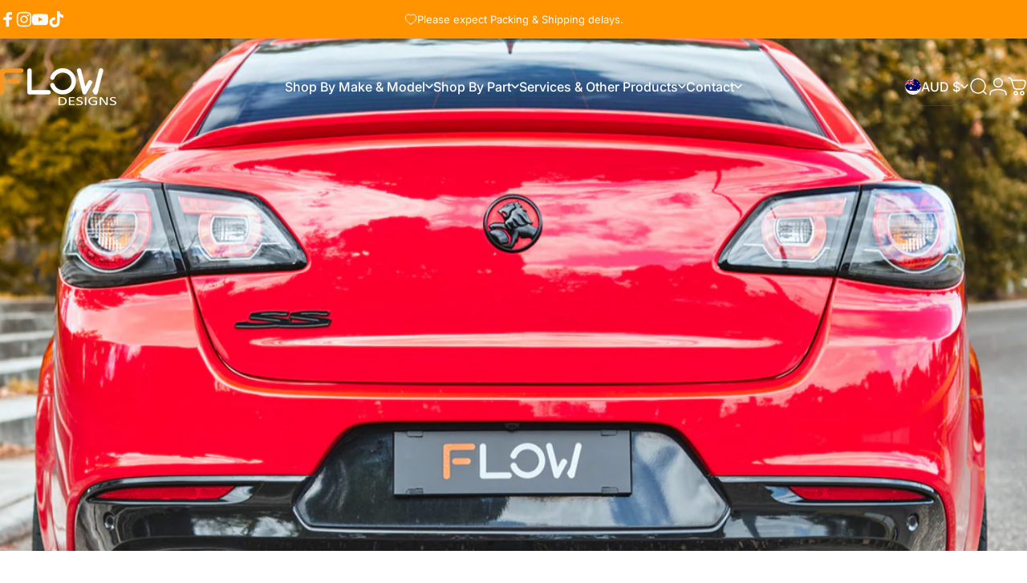

--- FILE ---
content_type: text/html; charset=utf-8
request_url: https://flowdesignsaustralia.com/collections/vf-commodore-s1-sedan
body_size: 60879
content:
<!doctype html>
<html class="no-js" lang="en" dir="ltr">
<head>

<!-- BEAE-GLOBAL-FONT --> 
  
 <!-- END BEAE-GLOBAL-FONT -->

<!-- BEAE-HEADER -->


  
  
  
  <link href="//flowdesignsaustralia.com/cdn/shop/t/10/assets/beae.base.min.css?v=145827667128827185271747018223" rel="stylesheet" type="text/css" media="all" />
  
  
      
  
      
  <script src="//flowdesignsaustralia.com/cdn/shop/t/10/assets/beae.base.min.js?v=58610396258285361061747018223" defer="defer"></script>
  <script>
    window.BEAE_HELPER = {
        routes: {
            cart_url: "/cart",
            root_url: "/"
        },
        lang: "en",
        available_lang: {"shop_locale":{"locale":"en","enabled":true,"primary":true,"published":true}}
    };
  </script><!-- END BEAE-HEADER -->
  


<script type="text/javascript">
var a = window.performance && window.performance.mark;
if (a) {
  window.performance.mark("shopsheriff.amp-snippet.start");
}
var doc = document;
var redirect = "/cart" === window.location.pathname
&& (doc.referrer.includes("ampproject.org") || doc.referrer.includes("/a/s/") )
&& !doc.location.search.includes("utm");

if(redirect) {
  var f = doc.location.search ? "&" : "?";
  window.location =
    window.location.origin
  + window.location.pathname
  + f
  + "utm_source=shopsheriff&utm_medium=amp&utm_campaign=shopsheriff&utm_content=add-to-cart";
}
if (a) {
  window.performance.mark("shopsheriff.amp-snippet.end");
}
      </script>




  <meta charset="utf-8">
  <meta http-equiv="X-UA-Compatible" content="IE=edge,chrome=1">
  <meta name="viewport" content="width=device-width,initial-scale=1">
  <meta name="theme-color" content="#ff9400">
  <link rel="canonical" href="https://flowdesignsaustralia.com/collections/vf-commodore-s1-sedan">
  <link rel="preconnect" href="https://cdn.shopify.com" crossorigin>
  <link rel="preconnect" href="https://fonts.shopifycdn.com" crossorigin>
  
  <link rel="dns-prefetch" href="https://ajax.googleapis.com">
  <link rel="dns-prefetch" href="https://maps.googleapis.com">
  <link rel="dns-prefetch" href="https://maps.gstatic.com">
  
<link rel="shortcut icon" href="//flowdesignsaustralia.com/cdn/shop/files/f-ci_60ccd636-2d15-46ad-b9e9-06f1d5fd0f42.png?crop=center&height=32&v=1747023797&width=32" type="image/png" /><title>VF Commodore S1 Sedan &ndash; Flow Designs Australia</title><meta name="description" content="BUY HOLDEN VF COMMODORE SS, SSV &amp; SV6 S1 SEDAN FRONT/SIDE SKIRT SPLITTERS, REAR SPATS/DIFFUSERS &amp; BOLT ON ACCESSORIES ONLINE The VF S1 body kit range shares the same durability and technology as our renowned WRX, Golf GTI and R and Focus RS line up which is trusted by car enthusiasts worldwide."><meta property="og:site_name" content="Flow Designs Australia">
<meta property="og:url" content="https://flowdesignsaustralia.com/collections/vf-commodore-s1-sedan">
<meta property="og:title" content="VF Commodore S1 Sedan">
<meta property="og:type" content="website">
<meta property="og:description" content="BUY HOLDEN VF COMMODORE SS, SSV &amp; SV6 S1 SEDAN FRONT/SIDE SKIRT SPLITTERS, REAR SPATS/DIFFUSERS &amp; BOLT ON ACCESSORIES ONLINE The VF S1 body kit range shares the same durability and technology as our renowned WRX, Golf GTI and R and Focus RS line up which is trusted by car enthusiasts worldwide."><meta property="og:image" content="http://flowdesignsaustralia.com/cdn/shop/collections/DSCF0607_1920WM.jpg?v=1674173367">
  <meta property="og:image:secure_url" content="https://flowdesignsaustralia.com/cdn/shop/collections/DSCF0607_1920WM.jpg?v=1674173367">
  <meta property="og:image:width" content="1920">
  <meta property="og:image:height" content="1280"><meta name="twitter:site" content="@">
<meta name="twitter:card" content="summary_large_image">
<meta name="twitter:title" content="VF Commodore S1 Sedan">
<meta name="twitter:description" content="BUY HOLDEN VF COMMODORE SS, SSV &amp; SV6 S1 SEDAN FRONT/SIDE SKIRT SPLITTERS, REAR SPATS/DIFFUSERS &amp; BOLT ON ACCESSORIES ONLINE The VF S1 body kit range shares the same durability and technology as our renowned WRX, Golf GTI and R and Focus RS line up which is trusted by car enthusiasts worldwide.">
<style>@font-face {
  font-family: Inter;
  font-weight: 400;
  font-style: normal;
  font-display: swap;
  src: url("//flowdesignsaustralia.com/cdn/fonts/inter/inter_n4.b2a3f24c19b4de56e8871f609e73ca7f6d2e2bb9.woff2") format("woff2"),
       url("//flowdesignsaustralia.com/cdn/fonts/inter/inter_n4.af8052d517e0c9ffac7b814872cecc27ae1fa132.woff") format("woff");
}
@font-face {
  font-family: Inter;
  font-weight: 500;
  font-style: normal;
  font-display: swap;
  src: url("//flowdesignsaustralia.com/cdn/fonts/inter/inter_n5.d7101d5e168594dd06f56f290dd759fba5431d97.woff2") format("woff2"),
       url("//flowdesignsaustralia.com/cdn/fonts/inter/inter_n5.5332a76bbd27da00474c136abb1ca3cbbf259068.woff") format("woff");
}
@font-face {
  font-family: Inter;
  font-weight: 700;
  font-style: normal;
  font-display: swap;
  src: url("//flowdesignsaustralia.com/cdn/fonts/inter/inter_n7.02711e6b374660cfc7915d1afc1c204e633421e4.woff2") format("woff2"),
       url("//flowdesignsaustralia.com/cdn/fonts/inter/inter_n7.6dab87426f6b8813070abd79972ceaf2f8d3b012.woff") format("woff");
}
@font-face {
  font-family: Inter;
  font-weight: 400;
  font-style: italic;
  font-display: swap;
  src: url("//flowdesignsaustralia.com/cdn/fonts/inter/inter_i4.feae1981dda792ab80d117249d9c7e0f1017e5b3.woff2") format("woff2"),
       url("//flowdesignsaustralia.com/cdn/fonts/inter/inter_i4.62773b7113d5e5f02c71486623cf828884c85c6e.woff") format("woff");
}
@font-face {
  font-family: Inter;
  font-weight: 700;
  font-style: italic;
  font-display: swap;
  src: url("//flowdesignsaustralia.com/cdn/fonts/inter/inter_i7.b377bcd4cc0f160622a22d638ae7e2cd9b86ea4c.woff2") format("woff2"),
       url("//flowdesignsaustralia.com/cdn/fonts/inter/inter_i7.7c69a6a34e3bb44fcf6f975857e13b9a9b25beb4.woff") format("woff");
}
:root {
    /*! General */
    --color-base-text: 23 23 23;
    --color-base-highlight: 255 148 0;
    --color-base-background: 255 255 255;
    --color-base-button: 255 148 0;
    --color-base-button-gradient: #ff9400;
    --color-base-button-text: 255 255 255;
    --color-keyboard-focus: 11 97 205;
    --color-shadow: 168 232 226;
    --color-price: 23 23 23;
    --color-sale-price: 225 29 72;
    --color-sale-tag: 225 29 72;
    --color-sale-tag-text: 255 255 255;
    --color-rating: 255 148 0;
    --color-placeholder: 242 242 242;
    --color-success-text: 77 124 15;
    --color-success-background: 247 254 231;
    --color-error-text: 190 18 60;
    --color-error-background: 255 241 242;
    --color-info-text: 180 83 9;
    --color-info-background: 255 251 235;
    
    /*! Menu and drawers */
    --color-drawer-text: 23 23 23;
    --color-drawer-background: 255 255 255;
    --color-drawer-button-background: 255 148 0;
    --color-drawer-button-gradient: #ff9400;
    --color-drawer-button-text: 255 255 255;
    --color-drawer-overlay: 255 148 0;

    /*! Product card */
    --card-radius: var(--rounded-card);
    --card-border-width: 0.0rem;
    --card-border-opacity: 0.0;
    --card-shadow-opacity: 0.1;
    --card-shadow-horizontal-offset: 0.0rem;
    --card-shadow-vertical-offset: 0.0rem;

    /*! Buttons */
    --buttons-radius: var(--rounded-button);
    --buttons-border-width: 2px;
    --buttons-border-opacity: 1.0;
    --buttons-shadow-opacity: 0.0;
    --buttons-shadow-horizontal-offset: 0px;
    --buttons-shadow-vertical-offset: 0px;

    /*! Inputs */
    --inputs-radius: var(--rounded-input);
    --inputs-border-width: 0px;
    --inputs-border-opacity: 0.65;

    /*! Spacing */
    --sp-0d5: 0.125rem;
    --sp-1: 0.25rem;
    --sp-1d5: 0.375rem;
    --sp-2: 0.5rem;
    --sp-2d5: 0.625rem;
    --sp-3: 0.75rem;
    --sp-3d5: 0.875rem;
    --sp-4: 1rem;
    --sp-4d5: 1.125rem;
    --sp-5: 1.25rem;
    --sp-5d5: 1.375rem;
    --sp-6: 1.5rem;
    --sp-6d5: 1.625rem;
    --sp-7: 1.75rem;
    --sp-7d5: 1.875rem;
    --sp-8: 2rem;
    --sp-8d5: 2.125rem;
    --sp-9: 2.25rem;
    --sp-9d5: 2.375rem;
    --sp-10: 2.5rem;
    --sp-10d5: 2.625rem;
    --sp-11: 2.75rem;
    --sp-12: 3rem;
    --sp-13: 3.25rem;
    --sp-14: 3.5rem;
    --sp-15: 3.875rem;
    --sp-16: 4rem;
    --sp-18: 4.5rem;
    --sp-20: 5rem;
    --sp-23: 5.625rem;
    --sp-24: 6rem;
    --sp-28: 7rem;
    --sp-32: 8rem;
    --sp-36: 9rem;
    --sp-40: 10rem;
    --sp-44: 11rem;
    --sp-48: 12rem;
    --sp-52: 13rem;
    --sp-56: 14rem;
    --sp-60: 15rem;
    --sp-64: 16rem;
    --sp-68: 17rem;
    --sp-72: 18rem;
    --sp-80: 20rem;
    --sp-96: 24rem;
    --sp-100: 32rem;

    /*! Font family */
    --font-heading-family: Inter, sans-serif;
    --font-heading-style: normal;
    --font-heading-weight: 700;
    --font-heading-line-height: 1;
    --font-heading-letter-spacing: -0.03em;
    

    --font-body-family: Inter, sans-serif;
    --font-body-style: normal;
    --font-body-weight: 400;
    --font-body-line-height: 1.2;
    --font-body-letter-spacing: 0.0em;

    --font-navigation-family: var(--font-body-family);
    --font-navigation-size: clamp(0.875rem, 0.748rem + 0.3174vw, 1.125rem);
    --font-navigation-weight: 500;
    

    --font-button-family: var(--font-body-family);
    --font-button-size: clamp(0.875rem, 0.8115rem + 0.1587vw, 1.0rem);
    --font-button-weight: 500;
    

    --font-product-family: var(--font-body-family);
    --font-product-size: clamp(1.0rem, 0.873rem + 0.3175vw, 1.25rem);
    --font-product-weight: 500;
    

    /*! Font size */
    --text-3xs: 0.625rem;
    --text-2xs: 0.6875rem;
    --text-xs: 0.75rem;
    --text-2sm: 0.8125rem;
    --text-sm: 0.875rem;
    --text-base: 1.0rem;
    --text-lg: 1.125rem;
    --text-xl: 1.25rem;
    --text-2xl: 1.5rem;
    --text-3xl: 1.875rem;
    --text-4xl: 2.25rem;
    --text-5xl: 3.0rem;
    --text-6xl: 3.75rem;
    --text-7xl: 4.5rem;
    --text-8xl: 6.0rem;

    /*! Layout */
    --page-width: 1900px;
    --gap-padding: clamp(var(--sp-5), 2.526vw, var(--sp-12));
    --grid-gap: clamp(40px, 20vw, 60px);
    --page-padding: var(--sp-5);
    --page-container: min(calc(100vw - var(--scrollbar-width, 0px) - var(--page-padding) * 2), var(--page-width));
    --rounded-button: 3.75rem;
    --rounded-input: 0.75rem;
    --rounded-card: clamp(var(--sp-2d5), 1.053vw, var(--sp-5));
    --rounded-block: clamp(var(--sp-2d5), 1.053vw, var(--sp-5));

    /*! Other */
    --icon-weight: 1.5px;
  }

  @media screen and (min-width: 1024px) {
    :root {
      --page-padding: var(--sp-9);
    }
  }

  @media screen and (min-width: 1280px) {
    :root {
      --gap-padding: var(--sp-12);
      --page-padding: var(--sp-12);
      --page-container: min(calc(100vw - var(--scrollbar-width, 0px) - var(--page-padding) * 2), max(var(--page-width), 1280px));
    }
  }

  @media screen and (min-width: 1536px) {
    :root {
      --page-padding: max(var(--sp-12), 50vw - var(--scrollbar-width, 0px)/2 - var(--page-width)/2);
    }
  }
</style>
  <link rel="preload" as="font" href="//flowdesignsaustralia.com/cdn/fonts/inter/inter_n4.b2a3f24c19b4de56e8871f609e73ca7f6d2e2bb9.woff2" type="font/woff2" crossorigin>
  

  <link rel="preload" as="font" href="//flowdesignsaustralia.com/cdn/fonts/inter/inter_n7.02711e6b374660cfc7915d1afc1c204e633421e4.woff2" type="font/woff2" crossorigin>
  
<link href="//flowdesignsaustralia.com/cdn/shop/t/10/assets/theme.css?v=98219149237919135301753776475" rel="stylesheet" type="text/css" media="all" /><link rel="stylesheet" href="//flowdesignsaustralia.com/cdn/shop/t/10/assets/apps.css?v=181677850728302373271746421745" media="print" fetchpriority="low" onload="this.media='all'">

  <script>window.performance && window.performance.mark && window.performance.mark('shopify.content_for_header.start');</script><meta id="shopify-digital-wallet" name="shopify-digital-wallet" content="/1998585926/digital_wallets/dialog">
<meta name="shopify-checkout-api-token" content="95b874ab4243a2735170087b7109dc6d">
<meta id="in-context-paypal-metadata" data-shop-id="1998585926" data-venmo-supported="false" data-environment="production" data-locale="en_US" data-paypal-v4="true" data-currency="AUD">
<link rel="alternate" type="application/atom+xml" title="Feed" href="/collections/vf-commodore-s1-sedan.atom" />
<link rel="next" href="/collections/vf-commodore-s1-sedan?page=2">
<link rel="alternate" type="application/json+oembed" href="https://flowdesignsaustralia.com/collections/vf-commodore-s1-sedan.oembed">
<script async="async" src="/checkouts/internal/preloads.js?locale=en-AU"></script>
<link rel="preconnect" href="https://shop.app" crossorigin="anonymous">
<script async="async" src="https://shop.app/checkouts/internal/preloads.js?locale=en-AU&shop_id=1998585926" crossorigin="anonymous"></script>
<script id="apple-pay-shop-capabilities" type="application/json">{"shopId":1998585926,"countryCode":"AU","currencyCode":"AUD","merchantCapabilities":["supports3DS"],"merchantId":"gid:\/\/shopify\/Shop\/1998585926","merchantName":"Flow Designs Australia","requiredBillingContactFields":["postalAddress","email","phone"],"requiredShippingContactFields":["postalAddress","email","phone"],"shippingType":"shipping","supportedNetworks":["visa","masterCard"],"total":{"type":"pending","label":"Flow Designs Australia","amount":"1.00"},"shopifyPaymentsEnabled":true,"supportsSubscriptions":true}</script>
<script id="shopify-features" type="application/json">{"accessToken":"95b874ab4243a2735170087b7109dc6d","betas":["rich-media-storefront-analytics"],"domain":"flowdesignsaustralia.com","predictiveSearch":true,"shopId":1998585926,"locale":"en"}</script>
<script>var Shopify = Shopify || {};
Shopify.shop = "flowdesigns.myshopify.com";
Shopify.locale = "en";
Shopify.currency = {"active":"AUD","rate":"1.0"};
Shopify.country = "AU";
Shopify.theme = {"name":"Concept","id":149976776921,"schema_name":"Concept","schema_version":"4.1.0","theme_store_id":2412,"role":"main"};
Shopify.theme.handle = "null";
Shopify.theme.style = {"id":null,"handle":null};
Shopify.cdnHost = "flowdesignsaustralia.com/cdn";
Shopify.routes = Shopify.routes || {};
Shopify.routes.root = "/";</script>
<script type="module">!function(o){(o.Shopify=o.Shopify||{}).modules=!0}(window);</script>
<script>!function(o){function n(){var o=[];function n(){o.push(Array.prototype.slice.apply(arguments))}return n.q=o,n}var t=o.Shopify=o.Shopify||{};t.loadFeatures=n(),t.autoloadFeatures=n()}(window);</script>
<script>
  window.ShopifyPay = window.ShopifyPay || {};
  window.ShopifyPay.apiHost = "shop.app\/pay";
  window.ShopifyPay.redirectState = null;
</script>
<script id="shop-js-analytics" type="application/json">{"pageType":"collection"}</script>
<script defer="defer" async type="module" src="//flowdesignsaustralia.com/cdn/shopifycloud/shop-js/modules/v2/client.init-shop-cart-sync_C5BV16lS.en.esm.js"></script>
<script defer="defer" async type="module" src="//flowdesignsaustralia.com/cdn/shopifycloud/shop-js/modules/v2/chunk.common_CygWptCX.esm.js"></script>
<script type="module">
  await import("//flowdesignsaustralia.com/cdn/shopifycloud/shop-js/modules/v2/client.init-shop-cart-sync_C5BV16lS.en.esm.js");
await import("//flowdesignsaustralia.com/cdn/shopifycloud/shop-js/modules/v2/chunk.common_CygWptCX.esm.js");

  window.Shopify.SignInWithShop?.initShopCartSync?.({"fedCMEnabled":true,"windoidEnabled":true});

</script>
<script>
  window.Shopify = window.Shopify || {};
  if (!window.Shopify.featureAssets) window.Shopify.featureAssets = {};
  window.Shopify.featureAssets['shop-js'] = {"shop-cart-sync":["modules/v2/client.shop-cart-sync_ZFArdW7E.en.esm.js","modules/v2/chunk.common_CygWptCX.esm.js"],"init-fed-cm":["modules/v2/client.init-fed-cm_CmiC4vf6.en.esm.js","modules/v2/chunk.common_CygWptCX.esm.js"],"shop-button":["modules/v2/client.shop-button_tlx5R9nI.en.esm.js","modules/v2/chunk.common_CygWptCX.esm.js"],"shop-cash-offers":["modules/v2/client.shop-cash-offers_DOA2yAJr.en.esm.js","modules/v2/chunk.common_CygWptCX.esm.js","modules/v2/chunk.modal_D71HUcav.esm.js"],"init-windoid":["modules/v2/client.init-windoid_sURxWdc1.en.esm.js","modules/v2/chunk.common_CygWptCX.esm.js"],"shop-toast-manager":["modules/v2/client.shop-toast-manager_ClPi3nE9.en.esm.js","modules/v2/chunk.common_CygWptCX.esm.js"],"init-shop-email-lookup-coordinator":["modules/v2/client.init-shop-email-lookup-coordinator_B8hsDcYM.en.esm.js","modules/v2/chunk.common_CygWptCX.esm.js"],"init-shop-cart-sync":["modules/v2/client.init-shop-cart-sync_C5BV16lS.en.esm.js","modules/v2/chunk.common_CygWptCX.esm.js"],"avatar":["modules/v2/client.avatar_BTnouDA3.en.esm.js"],"pay-button":["modules/v2/client.pay-button_FdsNuTd3.en.esm.js","modules/v2/chunk.common_CygWptCX.esm.js"],"init-customer-accounts":["modules/v2/client.init-customer-accounts_DxDtT_ad.en.esm.js","modules/v2/client.shop-login-button_C5VAVYt1.en.esm.js","modules/v2/chunk.common_CygWptCX.esm.js","modules/v2/chunk.modal_D71HUcav.esm.js"],"init-shop-for-new-customer-accounts":["modules/v2/client.init-shop-for-new-customer-accounts_ChsxoAhi.en.esm.js","modules/v2/client.shop-login-button_C5VAVYt1.en.esm.js","modules/v2/chunk.common_CygWptCX.esm.js","modules/v2/chunk.modal_D71HUcav.esm.js"],"shop-login-button":["modules/v2/client.shop-login-button_C5VAVYt1.en.esm.js","modules/v2/chunk.common_CygWptCX.esm.js","modules/v2/chunk.modal_D71HUcav.esm.js"],"init-customer-accounts-sign-up":["modules/v2/client.init-customer-accounts-sign-up_CPSyQ0Tj.en.esm.js","modules/v2/client.shop-login-button_C5VAVYt1.en.esm.js","modules/v2/chunk.common_CygWptCX.esm.js","modules/v2/chunk.modal_D71HUcav.esm.js"],"shop-follow-button":["modules/v2/client.shop-follow-button_Cva4Ekp9.en.esm.js","modules/v2/chunk.common_CygWptCX.esm.js","modules/v2/chunk.modal_D71HUcav.esm.js"],"checkout-modal":["modules/v2/client.checkout-modal_BPM8l0SH.en.esm.js","modules/v2/chunk.common_CygWptCX.esm.js","modules/v2/chunk.modal_D71HUcav.esm.js"],"lead-capture":["modules/v2/client.lead-capture_Bi8yE_yS.en.esm.js","modules/v2/chunk.common_CygWptCX.esm.js","modules/v2/chunk.modal_D71HUcav.esm.js"],"shop-login":["modules/v2/client.shop-login_D6lNrXab.en.esm.js","modules/v2/chunk.common_CygWptCX.esm.js","modules/v2/chunk.modal_D71HUcav.esm.js"],"payment-terms":["modules/v2/client.payment-terms_CZxnsJam.en.esm.js","modules/v2/chunk.common_CygWptCX.esm.js","modules/v2/chunk.modal_D71HUcav.esm.js"]};
</script>
<script>(function() {
  var isLoaded = false;
  function asyncLoad() {
    if (isLoaded) return;
    isLoaded = true;
    var urls = ["https:\/\/cdn.shopify.com\/s\/files\/1\/0184\/4255\/1360\/files\/quicklink.min.js?v=1593142354\u0026shop=flowdesigns.myshopify.com","https:\/\/cdn.shopify.com\/s\/files\/1\/0019\/9858\/5926\/t\/3\/assets\/globo.formbuilder.init.js?v=1605762059\u0026shop=flowdesigns.myshopify.com","\/\/cdn.shopify.com\/proxy\/07d148b0dc6a8999198c2115d606aa9d44906abf2cac55381e543996e1cb01e9\/flowdesigns.activehosted.com\/js\/site-tracking.php?shop=flowdesigns.myshopify.com\u0026sp-cache-control=cHVibGljLCBtYXgtYWdlPTkwMA","\/\/cdn.shopify.com\/proxy\/07d148b0dc6a8999198c2115d606aa9d44906abf2cac55381e543996e1cb01e9\/flowdesigns.activehosted.com\/js\/site-tracking.php?shop=flowdesigns.myshopify.com\u0026sp-cache-control=cHVibGljLCBtYXgtYWdlPTkwMA","\/\/cdn.shopify.com\/proxy\/07d148b0dc6a8999198c2115d606aa9d44906abf2cac55381e543996e1cb01e9\/flowdesigns.activehosted.com\/js\/site-tracking.php?shop=flowdesigns.myshopify.com\u0026sp-cache-control=cHVibGljLCBtYXgtYWdlPTkwMA"];
    for (var i = 0; i < urls.length; i++) {
      var s = document.createElement('script');
      s.type = 'text/javascript';
      s.async = true;
      s.src = urls[i];
      var x = document.getElementsByTagName('script')[0];
      x.parentNode.insertBefore(s, x);
    }
  };
  if(window.attachEvent) {
    window.attachEvent('onload', asyncLoad);
  } else {
    window.addEventListener('load', asyncLoad, false);
  }
})();</script>
<script id="__st">var __st={"a":1998585926,"offset":39600,"reqid":"066e6610-f29d-4f6b-a062-2ce4e0cd2f9f-1768638232","pageurl":"flowdesignsaustralia.com\/collections\/vf-commodore-s1-sedan","u":"8941372e788a","p":"collection","rtyp":"collection","rid":408384307417};</script>
<script>window.ShopifyPaypalV4VisibilityTracking = true;</script>
<script id="captcha-bootstrap">!function(){'use strict';const t='contact',e='account',n='new_comment',o=[[t,t],['blogs',n],['comments',n],[t,'customer']],c=[[e,'customer_login'],[e,'guest_login'],[e,'recover_customer_password'],[e,'create_customer']],r=t=>t.map((([t,e])=>`form[action*='/${t}']:not([data-nocaptcha='true']) input[name='form_type'][value='${e}']`)).join(','),a=t=>()=>t?[...document.querySelectorAll(t)].map((t=>t.form)):[];function s(){const t=[...o],e=r(t);return a(e)}const i='password',u='form_key',d=['recaptcha-v3-token','g-recaptcha-response','h-captcha-response',i],f=()=>{try{return window.sessionStorage}catch{return}},m='__shopify_v',_=t=>t.elements[u];function p(t,e,n=!1){try{const o=window.sessionStorage,c=JSON.parse(o.getItem(e)),{data:r}=function(t){const{data:e,action:n}=t;return t[m]||n?{data:e,action:n}:{data:t,action:n}}(c);for(const[e,n]of Object.entries(r))t.elements[e]&&(t.elements[e].value=n);n&&o.removeItem(e)}catch(o){console.error('form repopulation failed',{error:o})}}const l='form_type',E='cptcha';function T(t){t.dataset[E]=!0}const w=window,h=w.document,L='Shopify',v='ce_forms',y='captcha';let A=!1;((t,e)=>{const n=(g='f06e6c50-85a8-45c8-87d0-21a2b65856fe',I='https://cdn.shopify.com/shopifycloud/storefront-forms-hcaptcha/ce_storefront_forms_captcha_hcaptcha.v1.5.2.iife.js',D={infoText:'Protected by hCaptcha',privacyText:'Privacy',termsText:'Terms'},(t,e,n)=>{const o=w[L][v],c=o.bindForm;if(c)return c(t,g,e,D).then(n);var r;o.q.push([[t,g,e,D],n]),r=I,A||(h.body.append(Object.assign(h.createElement('script'),{id:'captcha-provider',async:!0,src:r})),A=!0)});var g,I,D;w[L]=w[L]||{},w[L][v]=w[L][v]||{},w[L][v].q=[],w[L][y]=w[L][y]||{},w[L][y].protect=function(t,e){n(t,void 0,e),T(t)},Object.freeze(w[L][y]),function(t,e,n,w,h,L){const[v,y,A,g]=function(t,e,n){const i=e?o:[],u=t?c:[],d=[...i,...u],f=r(d),m=r(i),_=r(d.filter((([t,e])=>n.includes(e))));return[a(f),a(m),a(_),s()]}(w,h,L),I=t=>{const e=t.target;return e instanceof HTMLFormElement?e:e&&e.form},D=t=>v().includes(t);t.addEventListener('submit',(t=>{const e=I(t);if(!e)return;const n=D(e)&&!e.dataset.hcaptchaBound&&!e.dataset.recaptchaBound,o=_(e),c=g().includes(e)&&(!o||!o.value);(n||c)&&t.preventDefault(),c&&!n&&(function(t){try{if(!f())return;!function(t){const e=f();if(!e)return;const n=_(t);if(!n)return;const o=n.value;o&&e.removeItem(o)}(t);const e=Array.from(Array(32),(()=>Math.random().toString(36)[2])).join('');!function(t,e){_(t)||t.append(Object.assign(document.createElement('input'),{type:'hidden',name:u})),t.elements[u].value=e}(t,e),function(t,e){const n=f();if(!n)return;const o=[...t.querySelectorAll(`input[type='${i}']`)].map((({name:t})=>t)),c=[...d,...o],r={};for(const[a,s]of new FormData(t).entries())c.includes(a)||(r[a]=s);n.setItem(e,JSON.stringify({[m]:1,action:t.action,data:r}))}(t,e)}catch(e){console.error('failed to persist form',e)}}(e),e.submit())}));const S=(t,e)=>{t&&!t.dataset[E]&&(n(t,e.some((e=>e===t))),T(t))};for(const o of['focusin','change'])t.addEventListener(o,(t=>{const e=I(t);D(e)&&S(e,y())}));const B=e.get('form_key'),M=e.get(l),P=B&&M;t.addEventListener('DOMContentLoaded',(()=>{const t=y();if(P)for(const e of t)e.elements[l].value===M&&p(e,B);[...new Set([...A(),...v().filter((t=>'true'===t.dataset.shopifyCaptcha))])].forEach((e=>S(e,t)))}))}(h,new URLSearchParams(w.location.search),n,t,e,['guest_login'])})(!0,!0)}();</script>
<script integrity="sha256-4kQ18oKyAcykRKYeNunJcIwy7WH5gtpwJnB7kiuLZ1E=" data-source-attribution="shopify.loadfeatures" defer="defer" src="//flowdesignsaustralia.com/cdn/shopifycloud/storefront/assets/storefront/load_feature-a0a9edcb.js" crossorigin="anonymous"></script>
<script crossorigin="anonymous" defer="defer" src="//flowdesignsaustralia.com/cdn/shopifycloud/storefront/assets/shopify_pay/storefront-65b4c6d7.js?v=20250812"></script>
<script data-source-attribution="shopify.dynamic_checkout.dynamic.init">var Shopify=Shopify||{};Shopify.PaymentButton=Shopify.PaymentButton||{isStorefrontPortableWallets:!0,init:function(){window.Shopify.PaymentButton.init=function(){};var t=document.createElement("script");t.src="https://flowdesignsaustralia.com/cdn/shopifycloud/portable-wallets/latest/portable-wallets.en.js",t.type="module",document.head.appendChild(t)}};
</script>
<script data-source-attribution="shopify.dynamic_checkout.buyer_consent">
  function portableWalletsHideBuyerConsent(e){var t=document.getElementById("shopify-buyer-consent"),n=document.getElementById("shopify-subscription-policy-button");t&&n&&(t.classList.add("hidden"),t.setAttribute("aria-hidden","true"),n.removeEventListener("click",e))}function portableWalletsShowBuyerConsent(e){var t=document.getElementById("shopify-buyer-consent"),n=document.getElementById("shopify-subscription-policy-button");t&&n&&(t.classList.remove("hidden"),t.removeAttribute("aria-hidden"),n.addEventListener("click",e))}window.Shopify?.PaymentButton&&(window.Shopify.PaymentButton.hideBuyerConsent=portableWalletsHideBuyerConsent,window.Shopify.PaymentButton.showBuyerConsent=portableWalletsShowBuyerConsent);
</script>
<script data-source-attribution="shopify.dynamic_checkout.cart.bootstrap">document.addEventListener("DOMContentLoaded",(function(){function t(){return document.querySelector("shopify-accelerated-checkout-cart, shopify-accelerated-checkout")}if(t())Shopify.PaymentButton.init();else{new MutationObserver((function(e,n){t()&&(Shopify.PaymentButton.init(),n.disconnect())})).observe(document.body,{childList:!0,subtree:!0})}}));
</script>
<link id="shopify-accelerated-checkout-styles" rel="stylesheet" media="screen" href="https://flowdesignsaustralia.com/cdn/shopifycloud/portable-wallets/latest/accelerated-checkout-backwards-compat.css" crossorigin="anonymous">
<style id="shopify-accelerated-checkout-cart">
        #shopify-buyer-consent {
  margin-top: 1em;
  display: inline-block;
  width: 100%;
}

#shopify-buyer-consent.hidden {
  display: none;
}

#shopify-subscription-policy-button {
  background: none;
  border: none;
  padding: 0;
  text-decoration: underline;
  font-size: inherit;
  cursor: pointer;
}

#shopify-subscription-policy-button::before {
  box-shadow: none;
}

      </style>

<script>window.performance && window.performance.mark && window.performance.mark('shopify.content_for_header.end');</script>

  <script src="//flowdesignsaustralia.com/cdn/shop/t/10/assets/vendor.js?v=83836565987576270061746421745" defer="defer"></script>
  <script src="//flowdesignsaustralia.com/cdn/shop/t/10/assets/theme.js?v=1550119100664229141746421745" defer="defer"></script><script>
  document.documentElement.classList.replace('no-js', 'js');

  window.theme = window.theme || {};
  theme.routes = {
    shop_url: 'https://flowdesignsaustralia.com',
    root_url: '/',
    cart_url: '/cart',
    cart_add_url: '/cart/add',
    cart_change_url: '/cart/change',
    cart_update_url: '/cart/update',
    search_url: '/search',
    predictive_search_url: '/search/suggest'
  };

  theme.variantStrings = {
    preOrder: "Pre-order",
    addToCart: "Add to cart",
    soldOut: "Sold Out",
    unavailable: "Unavailable",
    addToBundle: "Add to bundle",
    backInStock: "Notify me when it’s available"
  };

  theme.shippingCalculatorStrings = {
    error: "One or more errors occurred while retrieving the shipping rates:",
    notFound: "Sorry, we do not ship to your address.",
    oneResult: "There is one shipping rate for your address:",
    multipleResults: "There are multiple shipping rates for your address:"
  };

  theme.recipientFormStrings = {
    expanded: "Gift card recipient form expanded",
    collapsed: "Gift card recipient form collapsed"
  };

  theme.quickOrderListStrings = {
    itemsAdded: "[quantity] items added",
    itemAdded: "[quantity] item added",
    itemsRemoved: "[quantity] items removed",
    itemRemoved: "[quantity] item removed",
    viewCart: "View cart",
    each: "[money]\/ea",
    minError: "This item has a minimum of [min]",
    maxError: "This item has a maximum of [max]",
    stepError: "You can only add this item in increments of [step]"
  };

  theme.cartStrings = {
    error: `There was an error while updating your cart. Please try again.`,
    quantityError: `You can only add [quantity] of this item to your cart.`,
  };

  theme.dateStrings = {
    d: "d",
    day: "Day",
    days: "Days",
    h: "h",
    hour: "Hour",
    hours: "Hours",
    m: "m",
    minute: "Min",
    minutes: "Mins",
    s: "s",
    second: "Sec",
    seconds: "Secs"
  };theme.strings = {
    recentlyViewedEmpty: "Your recently viewed is empty.",
    close: "Close",
    next: "Next",
    previous: "Previous",
    qrImageAlt: "QR code — scan to redeem gift card"
  };

  theme.settings = {
    moneyFormat: "\u003cspan class=money\u003e${{amount}}\u003c\/span\u003e",
    moneyWithCurrencyFormat: "\u003cspan class=money\u003e${{amount}} AUD\u003c\/span\u003e",
    currencyCodeEnabled: true,
    externalLinksNewTab: false,
    cartType: "drawer",
    isCartTemplate: false,
    pswpModule: "\/\/flowdesignsaustralia.com\/cdn\/shop\/t\/10\/assets\/photoswipe.min.js?v=41760041872977459911746421745",
    themeName: 'Concept',
    themeVersion: '4.1.0',
    agencyId: ''
  };</script>

            
                
            
<!-- BEGIN app block: shopify://apps/klaviyo-email-marketing-sms/blocks/klaviyo-onsite-embed/2632fe16-c075-4321-a88b-50b567f42507 -->












  <script async src="https://static.klaviyo.com/onsite/js/ThCr47/klaviyo.js?company_id=ThCr47"></script>
  <script>!function(){if(!window.klaviyo){window._klOnsite=window._klOnsite||[];try{window.klaviyo=new Proxy({},{get:function(n,i){return"push"===i?function(){var n;(n=window._klOnsite).push.apply(n,arguments)}:function(){for(var n=arguments.length,o=new Array(n),w=0;w<n;w++)o[w]=arguments[w];var t="function"==typeof o[o.length-1]?o.pop():void 0,e=new Promise((function(n){window._klOnsite.push([i].concat(o,[function(i){t&&t(i),n(i)}]))}));return e}}})}catch(n){window.klaviyo=window.klaviyo||[],window.klaviyo.push=function(){var n;(n=window._klOnsite).push.apply(n,arguments)}}}}();</script>

  




  <script>
    window.klaviyoReviewsProductDesignMode = false
  </script>







<!-- END app block --><!-- BEGIN app block: shopify://apps/judge-me-reviews/blocks/judgeme_core/61ccd3b1-a9f2-4160-9fe9-4fec8413e5d8 --><!-- Start of Judge.me Core -->






<link rel="dns-prefetch" href="https://cdnwidget.judge.me">
<link rel="dns-prefetch" href="https://cdn.judge.me">
<link rel="dns-prefetch" href="https://cdn1.judge.me">
<link rel="dns-prefetch" href="https://api.judge.me">

<script data-cfasync='false' class='jdgm-settings-script'>window.jdgmSettings={"pagination":5,"disable_web_reviews":false,"badge_no_review_text":"No reviews","badge_n_reviews_text":"{{ n }} review/reviews","badge_star_color":"#f7941d","hide_badge_preview_if_no_reviews":true,"badge_hide_text":false,"enforce_center_preview_badge":false,"widget_title":"Customer Reviews","widget_open_form_text":"Write a review","widget_close_form_text":"Cancel review","widget_refresh_page_text":"Refresh page","widget_summary_text":"Based on {{ number_of_reviews }} review/reviews","widget_no_review_text":"Be the first to write a review","widget_name_field_text":"Display name","widget_verified_name_field_text":"Verified Name (public)","widget_name_placeholder_text":"Display name","widget_required_field_error_text":"This field is required.","widget_email_field_text":"Email address","widget_verified_email_field_text":"Verified Email (private, can not be edited)","widget_email_placeholder_text":"Your email address","widget_email_field_error_text":"Please enter a valid email address.","widget_rating_field_text":"Rating","widget_review_title_field_text":"Review Title","widget_review_title_placeholder_text":"Give your review a title","widget_review_body_field_text":"Review content","widget_review_body_placeholder_text":"Start writing here...","widget_pictures_field_text":"Picture/Video (optional)","widget_submit_review_text":"Submit Review","widget_submit_verified_review_text":"Submit Verified Review","widget_submit_success_msg_with_auto_publish":"Thank you! Please refresh the page in a few moments to see your review. You can remove or edit your review by logging into \u003ca href='https://judge.me/login' target='_blank' rel='nofollow noopener'\u003eJudge.me\u003c/a\u003e","widget_submit_success_msg_no_auto_publish":"Thank you! Your review will be published as soon as it is approved by the shop admin. You can remove or edit your review by logging into \u003ca href='https://judge.me/login' target='_blank' rel='nofollow noopener'\u003eJudge.me\u003c/a\u003e","widget_show_default_reviews_out_of_total_text":"Showing {{ n_reviews_shown }} out of {{ n_reviews }} reviews.","widget_show_all_link_text":"Show all","widget_show_less_link_text":"Show less","widget_author_said_text":"{{ reviewer_name }} said:","widget_days_text":"{{ n }} days ago","widget_weeks_text":"{{ n }} week/weeks ago","widget_months_text":"{{ n }} month/months ago","widget_years_text":"{{ n }} year/years ago","widget_yesterday_text":"Yesterday","widget_today_text":"Today","widget_replied_text":"\u003e\u003e {{ shop_name }} replied:","widget_read_more_text":"Read more","widget_reviewer_name_as_initial":"","widget_rating_filter_color":"#fbcd0a","widget_rating_filter_see_all_text":"See all reviews","widget_sorting_most_recent_text":"Most Recent","widget_sorting_highest_rating_text":"Highest Rating","widget_sorting_lowest_rating_text":"Lowest Rating","widget_sorting_with_pictures_text":"Only Pictures","widget_sorting_most_helpful_text":"Most Helpful","widget_open_question_form_text":"Ask a question","widget_reviews_subtab_text":"Reviews","widget_questions_subtab_text":"Questions","widget_question_label_text":"Question","widget_answer_label_text":"Answer","widget_question_placeholder_text":"Write your question here","widget_submit_question_text":"Submit Question","widget_question_submit_success_text":"Thank you for your question! We will notify you once it gets answered.","widget_star_color":"#f7941d","verified_badge_text":"Verified","verified_badge_bg_color":"","verified_badge_text_color":"","verified_badge_placement":"left-of-reviewer-name","widget_review_max_height":"","widget_hide_border":false,"widget_social_share":false,"widget_thumb":false,"widget_review_location_show":false,"widget_location_format":"","all_reviews_include_out_of_store_products":true,"all_reviews_out_of_store_text":"(out of store)","all_reviews_pagination":100,"all_reviews_product_name_prefix_text":"about","enable_review_pictures":false,"enable_question_anwser":false,"widget_theme":"default","review_date_format":"dd/mm/yyyy","default_sort_method":"most-recent","widget_product_reviews_subtab_text":"Product Reviews","widget_shop_reviews_subtab_text":"Shop Reviews","widget_other_products_reviews_text":"Reviews for other products","widget_store_reviews_subtab_text":"Store reviews","widget_no_store_reviews_text":"This store hasn't received any reviews yet","widget_web_restriction_product_reviews_text":"This product hasn't received any reviews yet","widget_no_items_text":"No items found","widget_show_more_text":"Show more","widget_write_a_store_review_text":"Write a Store Review","widget_other_languages_heading":"Reviews in Other Languages","widget_translate_review_text":"Translate review to {{ language }}","widget_translating_review_text":"Translating...","widget_show_original_translation_text":"Show original ({{ language }})","widget_translate_review_failed_text":"Review couldn't be translated.","widget_translate_review_retry_text":"Retry","widget_translate_review_try_again_later_text":"Try again later","show_product_url_for_grouped_product":false,"widget_sorting_pictures_first_text":"Pictures First","show_pictures_on_all_rev_page_mobile":false,"show_pictures_on_all_rev_page_desktop":false,"floating_tab_hide_mobile_install_preference":false,"floating_tab_button_name":"★ Reviews","floating_tab_title":"Let customers speak for us","floating_tab_button_color":"","floating_tab_button_background_color":"","floating_tab_url":"","floating_tab_url_enabled":false,"floating_tab_tab_style":"text","all_reviews_text_badge_text":"Customers rate us {{ shop.metafields.judgeme.all_reviews_rating | round: 1 }}/5 based on {{ shop.metafields.judgeme.all_reviews_count }} reviews.","all_reviews_text_badge_text_branded_style":"{{ shop.metafields.judgeme.all_reviews_rating | round: 1 }} out of 5 stars based on {{ shop.metafields.judgeme.all_reviews_count }} reviews","is_all_reviews_text_badge_a_link":false,"show_stars_for_all_reviews_text_badge":false,"all_reviews_text_badge_url":"","all_reviews_text_style":"text","all_reviews_text_color_style":"judgeme_brand_color","all_reviews_text_color":"#108474","all_reviews_text_show_jm_brand":true,"featured_carousel_show_header":false,"featured_carousel_title":"Our Customer Reviews","testimonials_carousel_title":"Customers are saying","videos_carousel_title":"Real customer stories","cards_carousel_title":"Customers are saying","featured_carousel_count_text":"from {{ n }} reviews","featured_carousel_add_link_to_all_reviews_page":false,"featured_carousel_url":"","featured_carousel_show_images":false,"featured_carousel_autoslide_interval":5,"featured_carousel_arrows_on_the_sides":true,"featured_carousel_height":260,"featured_carousel_width":90,"featured_carousel_image_size":80,"featured_carousel_image_height":250,"featured_carousel_arrow_color":"#f7941d","verified_count_badge_style":"vintage","verified_count_badge_orientation":"horizontal","verified_count_badge_color_style":"judgeme_brand_color","verified_count_badge_color":"#108474","is_verified_count_badge_a_link":false,"verified_count_badge_url":"","verified_count_badge_show_jm_brand":true,"widget_rating_preset_default":5,"widget_first_sub_tab":"product-reviews","widget_show_histogram":true,"widget_histogram_use_custom_color":false,"widget_pagination_use_custom_color":false,"widget_star_use_custom_color":true,"widget_verified_badge_use_custom_color":false,"widget_write_review_use_custom_color":false,"picture_reminder_submit_button":"Upload Pictures","enable_review_videos":false,"mute_video_by_default":false,"widget_sorting_videos_first_text":"Videos First","widget_review_pending_text":"Pending","featured_carousel_items_for_large_screen":3,"social_share_options_order":"Facebook,Twitter","remove_microdata_snippet":true,"disable_json_ld":false,"enable_json_ld_products":false,"preview_badge_show_question_text":false,"preview_badge_no_question_text":"No questions","preview_badge_n_question_text":"{{ number_of_questions }} question/questions","qa_badge_show_icon":false,"qa_badge_position":"same-row","remove_judgeme_branding":true,"widget_add_search_bar":false,"widget_search_bar_placeholder":"Search","widget_sorting_verified_only_text":"Verified only","featured_carousel_theme":"aligned","featured_carousel_show_rating":true,"featured_carousel_show_title":true,"featured_carousel_show_body":true,"featured_carousel_show_date":false,"featured_carousel_show_reviewer":true,"featured_carousel_show_product":false,"featured_carousel_header_background_color":"#f7941d","featured_carousel_header_text_color":"#ffffff","featured_carousel_name_product_separator":"reviewed","featured_carousel_full_star_background":"#f7941d","featured_carousel_empty_star_background":"#ffffff","featured_carousel_vertical_theme_background":"#ffffff","featured_carousel_verified_badge_enable":false,"featured_carousel_verified_badge_color":"#108474","featured_carousel_border_style":"round","featured_carousel_review_line_length_limit":3,"featured_carousel_more_reviews_button_text":"Read more reviews","featured_carousel_view_product_button_text":"View product","all_reviews_page_load_reviews_on":"scroll","all_reviews_page_load_more_text":"Load More Reviews","disable_fb_tab_reviews":false,"enable_ajax_cdn_cache":false,"widget_public_name_text":"displayed publicly like","default_reviewer_name":"John Smith","default_reviewer_name_has_non_latin":true,"widget_reviewer_anonymous":"Anonymous","medals_widget_title":"Judge.me Review Medals","medals_widget_background_color":"#f9fafb","medals_widget_position":"footer_all_pages","medals_widget_border_color":"#f9fafb","medals_widget_verified_text_position":"left","medals_widget_use_monochromatic_version":false,"medals_widget_elements_color":"#108474","show_reviewer_avatar":true,"widget_invalid_yt_video_url_error_text":"Not a YouTube video URL","widget_max_length_field_error_text":"Please enter no more than {0} characters.","widget_show_country_flag":false,"widget_show_collected_via_shop_app":true,"widget_verified_by_shop_badge_style":"light","widget_verified_by_shop_text":"Verified by Shop","widget_show_photo_gallery":false,"widget_load_with_code_splitting":true,"widget_ugc_install_preference":false,"widget_ugc_title":"Made by us, Shared by you","widget_ugc_subtitle":"Tag us to see your picture featured in our page","widget_ugc_arrows_color":"#ffffff","widget_ugc_primary_button_text":"Buy Now","widget_ugc_primary_button_background_color":"#108474","widget_ugc_primary_button_text_color":"#ffffff","widget_ugc_primary_button_border_width":"0","widget_ugc_primary_button_border_style":"none","widget_ugc_primary_button_border_color":"#108474","widget_ugc_primary_button_border_radius":"25","widget_ugc_secondary_button_text":"Load More","widget_ugc_secondary_button_background_color":"#ffffff","widget_ugc_secondary_button_text_color":"#108474","widget_ugc_secondary_button_border_width":"2","widget_ugc_secondary_button_border_style":"solid","widget_ugc_secondary_button_border_color":"#108474","widget_ugc_secondary_button_border_radius":"25","widget_ugc_reviews_button_text":"View Reviews","widget_ugc_reviews_button_background_color":"#ffffff","widget_ugc_reviews_button_text_color":"#108474","widget_ugc_reviews_button_border_width":"2","widget_ugc_reviews_button_border_style":"solid","widget_ugc_reviews_button_border_color":"#108474","widget_ugc_reviews_button_border_radius":"25","widget_ugc_reviews_button_link_to":"judgeme-reviews-page","widget_ugc_show_post_date":true,"widget_ugc_max_width":"800","widget_rating_metafield_value_type":true,"widget_primary_color":"#FF9900","widget_enable_secondary_color":false,"widget_secondary_color":"#edf5f5","widget_summary_average_rating_text":"{{ average_rating }} out of 5","widget_media_grid_title":"Customer photos \u0026 videos","widget_media_grid_see_more_text":"See more","widget_round_style":false,"widget_show_product_medals":true,"widget_verified_by_judgeme_text":"Verified by Judge.me","widget_show_store_medals":true,"widget_verified_by_judgeme_text_in_store_medals":"Verified by Judge.me","widget_media_field_exceed_quantity_message":"Sorry, we can only accept {{ max_media }} for one review.","widget_media_field_exceed_limit_message":"{{ file_name }} is too large, please select a {{ media_type }} less than {{ size_limit }}MB.","widget_review_submitted_text":"Review Submitted!","widget_question_submitted_text":"Question Submitted!","widget_close_form_text_question":"Cancel","widget_write_your_answer_here_text":"Write your answer here","widget_enabled_branded_link":true,"widget_show_collected_by_judgeme":false,"widget_reviewer_name_color":"","widget_write_review_text_color":"","widget_write_review_bg_color":"","widget_collected_by_judgeme_text":"collected by Judge.me","widget_pagination_type":"standard","widget_load_more_text":"Load More","widget_load_more_color":"#108474","widget_full_review_text":"Full Review","widget_read_more_reviews_text":"Read More Reviews","widget_read_questions_text":"Read Questions","widget_questions_and_answers_text":"Questions \u0026 Answers","widget_verified_by_text":"Verified by","widget_verified_text":"Verified","widget_number_of_reviews_text":"{{ number_of_reviews }} reviews","widget_back_button_text":"Back","widget_next_button_text":"Next","widget_custom_forms_filter_button":"Filters","custom_forms_style":"vertical","widget_show_review_information":false,"how_reviews_are_collected":"How reviews are collected?","widget_show_review_keywords":false,"widget_gdpr_statement":"How we use your data: We'll only contact you about the review you left, and only if necessary. By submitting your review, you agree to Judge.me's \u003ca href='https://judge.me/terms' target='_blank' rel='nofollow noopener'\u003eterms\u003c/a\u003e, \u003ca href='https://judge.me/privacy' target='_blank' rel='nofollow noopener'\u003eprivacy\u003c/a\u003e and \u003ca href='https://judge.me/content-policy' target='_blank' rel='nofollow noopener'\u003econtent\u003c/a\u003e policies.","widget_multilingual_sorting_enabled":false,"widget_translate_review_content_enabled":false,"widget_translate_review_content_method":"manual","popup_widget_review_selection":"automatically_with_pictures","popup_widget_round_border_style":true,"popup_widget_show_title":true,"popup_widget_show_body":true,"popup_widget_show_reviewer":false,"popup_widget_show_product":true,"popup_widget_show_pictures":true,"popup_widget_use_review_picture":true,"popup_widget_show_on_home_page":true,"popup_widget_show_on_product_page":true,"popup_widget_show_on_collection_page":true,"popup_widget_show_on_cart_page":true,"popup_widget_position":"bottom_left","popup_widget_first_review_delay":5,"popup_widget_duration":7,"popup_widget_interval":10,"popup_widget_review_count":2,"popup_widget_hide_on_mobile":true,"review_snippet_widget_round_border_style":true,"review_snippet_widget_card_color":"#FFFFFF","review_snippet_widget_slider_arrows_background_color":"#FFFFFF","review_snippet_widget_slider_arrows_color":"#000000","review_snippet_widget_star_color":"#FF9400","show_product_variant":false,"all_reviews_product_variant_label_text":"Variant: ","widget_show_verified_branding":true,"widget_ai_summary_title":"Customers say","widget_ai_summary_disclaimer":"AI-powered review summary based on recent customer reviews","widget_show_ai_summary":false,"widget_show_ai_summary_bg":false,"widget_show_review_title_input":true,"redirect_reviewers_invited_via_email":"review_widget","request_store_review_after_product_review":false,"request_review_other_products_in_order":false,"review_form_color_scheme":"default","review_form_corner_style":"square","review_form_star_color":{},"review_form_text_color":"#333333","review_form_background_color":"#ffffff","review_form_field_background_color":"#fafafa","review_form_button_color":{},"review_form_button_text_color":"#ffffff","review_form_modal_overlay_color":"#000000","review_content_screen_title_text":"How would you rate this product?","review_content_introduction_text":"We would love it if you would share a bit about your experience.","store_review_form_title_text":"How would you rate this store?","store_review_form_introduction_text":"We would love it if you would share a bit about your experience.","show_review_guidance_text":true,"one_star_review_guidance_text":"Poor","five_star_review_guidance_text":"Great","customer_information_screen_title_text":"About you","customer_information_introduction_text":"Please tell us more about you.","custom_questions_screen_title_text":"Your experience in more detail","custom_questions_introduction_text":"Here are a few questions to help us understand more about your experience.","review_submitted_screen_title_text":"Thanks for your review!","review_submitted_screen_thank_you_text":"We are processing it and it will appear on the store soon.","review_submitted_screen_email_verification_text":"Please confirm your email by clicking the link we just sent you. This helps us keep reviews authentic.","review_submitted_request_store_review_text":"Would you like to share your experience of shopping with us?","review_submitted_review_other_products_text":"Would you like to review these products?","store_review_screen_title_text":"Would you like to share your experience of shopping with us?","store_review_introduction_text":"We value your feedback and use it to improve. Please share any thoughts or suggestions you have.","reviewer_media_screen_title_picture_text":"Share a picture","reviewer_media_introduction_picture_text":"Upload a photo to support your review.","reviewer_media_screen_title_video_text":"Share a video","reviewer_media_introduction_video_text":"Upload a video to support your review.","reviewer_media_screen_title_picture_or_video_text":"Share a picture or video","reviewer_media_introduction_picture_or_video_text":"Upload a photo or video to support your review.","reviewer_media_youtube_url_text":"Paste your Youtube URL here","advanced_settings_next_step_button_text":"Next","advanced_settings_close_review_button_text":"Close","modal_write_review_flow":false,"write_review_flow_required_text":"Required","write_review_flow_privacy_message_text":"We respect your privacy.","write_review_flow_anonymous_text":"Post review as anonymous","write_review_flow_visibility_text":"This won't be visible to other customers.","write_review_flow_multiple_selection_help_text":"Select as many as you like","write_review_flow_single_selection_help_text":"Select one option","write_review_flow_required_field_error_text":"This field is required","write_review_flow_invalid_email_error_text":"Please enter a valid email address","write_review_flow_max_length_error_text":"Max. {{ max_length }} characters.","write_review_flow_media_upload_text":"\u003cb\u003eClick to upload\u003c/b\u003e or drag and drop","write_review_flow_gdpr_statement":"We'll only contact you about your review if necessary. By submitting your review, you agree to our \u003ca href='https://judge.me/terms' target='_blank' rel='nofollow noopener'\u003eterms and conditions\u003c/a\u003e and \u003ca href='https://judge.me/privacy' target='_blank' rel='nofollow noopener'\u003eprivacy policy\u003c/a\u003e.","rating_only_reviews_enabled":false,"show_negative_reviews_help_screen":false,"new_review_flow_help_screen_rating_threshold":3,"negative_review_resolution_screen_title_text":"Tell us more","negative_review_resolution_text":"Your experience matters to us. If there were issues with your purchase, we're here to help. Feel free to reach out to us, we'd love the opportunity to make things right.","negative_review_resolution_button_text":"Contact us","negative_review_resolution_proceed_with_review_text":"Leave a review","negative_review_resolution_subject":"Issue with purchase from {{ shop_name }}.{{ order_name }}","preview_badge_collection_page_install_status":false,"widget_review_custom_css":"","preview_badge_custom_css":"","preview_badge_stars_count":"5-stars","featured_carousel_custom_css":"","floating_tab_custom_css":"","all_reviews_widget_custom_css":"","medals_widget_custom_css":"","verified_badge_custom_css":"","all_reviews_text_custom_css":"","transparency_badges_collected_via_store_invite":false,"transparency_badges_from_another_provider":false,"transparency_badges_collected_from_store_visitor":false,"transparency_badges_collected_by_verified_review_provider":false,"transparency_badges_earned_reward":false,"transparency_badges_collected_via_store_invite_text":"Review collected via store invitation","transparency_badges_from_another_provider_text":"Review collected from another provider","transparency_badges_collected_from_store_visitor_text":"Review collected from a store visitor","transparency_badges_written_in_google_text":"Review written in Google","transparency_badges_written_in_etsy_text":"Review written in Etsy","transparency_badges_written_in_shop_app_text":"Review written in Shop App","transparency_badges_earned_reward_text":"Review earned a reward for future purchase","product_review_widget_per_page":10,"widget_store_review_label_text":"Review about the store","checkout_comment_extension_title_on_product_page":"Customer Comments","checkout_comment_extension_num_latest_comment_show":5,"checkout_comment_extension_format":"name_and_timestamp","checkout_comment_customer_name":"last_initial","checkout_comment_comment_notification":true,"preview_badge_collection_page_install_preference":true,"preview_badge_home_page_install_preference":true,"preview_badge_product_page_install_preference":true,"review_widget_install_preference":"","review_carousel_install_preference":true,"floating_reviews_tab_install_preference":"none","verified_reviews_count_badge_install_preference":false,"all_reviews_text_install_preference":false,"review_widget_best_location":true,"judgeme_medals_install_preference":false,"review_widget_revamp_enabled":false,"review_widget_qna_enabled":false,"review_widget_header_theme":"minimal","review_widget_widget_title_enabled":true,"review_widget_header_text_size":"medium","review_widget_header_text_weight":"regular","review_widget_average_rating_style":"compact","review_widget_bar_chart_enabled":true,"review_widget_bar_chart_type":"numbers","review_widget_bar_chart_style":"standard","review_widget_expanded_media_gallery_enabled":false,"review_widget_reviews_section_theme":"standard","review_widget_image_style":"thumbnails","review_widget_review_image_ratio":"square","review_widget_stars_size":"medium","review_widget_verified_badge":"standard_text","review_widget_review_title_text_size":"medium","review_widget_review_text_size":"medium","review_widget_review_text_length":"medium","review_widget_number_of_columns_desktop":3,"review_widget_carousel_transition_speed":5,"review_widget_custom_questions_answers_display":"always","review_widget_button_text_color":"#FFFFFF","review_widget_text_color":"#000000","review_widget_lighter_text_color":"#7B7B7B","review_widget_corner_styling":"soft","review_widget_review_word_singular":"review","review_widget_review_word_plural":"reviews","review_widget_voting_label":"Helpful?","review_widget_shop_reply_label":"Reply from {{ shop_name }}:","review_widget_filters_title":"Filters","qna_widget_question_word_singular":"Question","qna_widget_question_word_plural":"Questions","qna_widget_answer_reply_label":"Answer from {{ answerer_name }}:","qna_content_screen_title_text":"Ask a question about this product","qna_widget_question_required_field_error_text":"Please enter your question.","qna_widget_flow_gdpr_statement":"We'll only contact you about your question if necessary. By submitting your question, you agree to our \u003ca href='https://judge.me/terms' target='_blank' rel='nofollow noopener'\u003eterms and conditions\u003c/a\u003e and \u003ca href='https://judge.me/privacy' target='_blank' rel='nofollow noopener'\u003eprivacy policy\u003c/a\u003e.","qna_widget_question_submitted_text":"Thanks for your question!","qna_widget_close_form_text_question":"Close","qna_widget_question_submit_success_text":"We’ll notify you by email when your question is answered.","all_reviews_widget_v2025_enabled":false,"all_reviews_widget_v2025_header_theme":"default","all_reviews_widget_v2025_widget_title_enabled":true,"all_reviews_widget_v2025_header_text_size":"medium","all_reviews_widget_v2025_header_text_weight":"regular","all_reviews_widget_v2025_average_rating_style":"compact","all_reviews_widget_v2025_bar_chart_enabled":true,"all_reviews_widget_v2025_bar_chart_type":"numbers","all_reviews_widget_v2025_bar_chart_style":"standard","all_reviews_widget_v2025_expanded_media_gallery_enabled":false,"all_reviews_widget_v2025_show_store_medals":true,"all_reviews_widget_v2025_show_photo_gallery":true,"all_reviews_widget_v2025_show_review_keywords":false,"all_reviews_widget_v2025_show_ai_summary":false,"all_reviews_widget_v2025_show_ai_summary_bg":false,"all_reviews_widget_v2025_add_search_bar":false,"all_reviews_widget_v2025_default_sort_method":"most-recent","all_reviews_widget_v2025_reviews_per_page":10,"all_reviews_widget_v2025_reviews_section_theme":"default","all_reviews_widget_v2025_image_style":"thumbnails","all_reviews_widget_v2025_review_image_ratio":"square","all_reviews_widget_v2025_stars_size":"medium","all_reviews_widget_v2025_verified_badge":"bold_badge","all_reviews_widget_v2025_review_title_text_size":"medium","all_reviews_widget_v2025_review_text_size":"medium","all_reviews_widget_v2025_review_text_length":"medium","all_reviews_widget_v2025_number_of_columns_desktop":3,"all_reviews_widget_v2025_carousel_transition_speed":5,"all_reviews_widget_v2025_custom_questions_answers_display":"always","all_reviews_widget_v2025_show_product_variant":false,"all_reviews_widget_v2025_show_reviewer_avatar":true,"all_reviews_widget_v2025_reviewer_name_as_initial":"","all_reviews_widget_v2025_review_location_show":false,"all_reviews_widget_v2025_location_format":"","all_reviews_widget_v2025_show_country_flag":false,"all_reviews_widget_v2025_verified_by_shop_badge_style":"light","all_reviews_widget_v2025_social_share":false,"all_reviews_widget_v2025_social_share_options_order":"Facebook,Twitter,LinkedIn,Pinterest","all_reviews_widget_v2025_pagination_type":"standard","all_reviews_widget_v2025_button_text_color":"#FFFFFF","all_reviews_widget_v2025_text_color":"#000000","all_reviews_widget_v2025_lighter_text_color":"#7B7B7B","all_reviews_widget_v2025_corner_styling":"soft","all_reviews_widget_v2025_title":"Customer reviews","all_reviews_widget_v2025_ai_summary_title":"Customers say about this store","all_reviews_widget_v2025_no_review_text":"Be the first to write a review","platform":"shopify","branding_url":"https://app.judge.me/reviews/stores/flowdesignsaustralia.com","branding_text":"Powered by Judge.me","locale":"en","reply_name":"Flow Designs Australia","widget_version":"2.1","footer":true,"autopublish":true,"review_dates":true,"enable_custom_form":false,"shop_use_review_site":true,"shop_locale":"en","enable_multi_locales_translations":false,"show_review_title_input":true,"review_verification_email_status":"always","can_be_branded":true,"reply_name_text":"Flow Designs Australia"};</script> <style class='jdgm-settings-style'>.jdgm-xx{left:0}:not(.jdgm-prev-badge__stars)>.jdgm-star{color:#f7941d}.jdgm-histogram .jdgm-star.jdgm-star{color:#f7941d}.jdgm-preview-badge .jdgm-star.jdgm-star{color:#f7941d}.jdgm-histogram .jdgm-histogram__bar-content{background:#fbcd0a}.jdgm-histogram .jdgm-histogram__bar:after{background:#fbcd0a}.jdgm-prev-badge[data-average-rating='0.00']{display:none !important}.jdgm-author-all-initials{display:none !important}.jdgm-author-last-initial{display:none !important}.jdgm-rev-widg__title{visibility:hidden}.jdgm-rev-widg__summary-text{visibility:hidden}.jdgm-prev-badge__text{visibility:hidden}.jdgm-rev__replier:before{content:'Flow Designs Australia'}.jdgm-rev__prod-link-prefix:before{content:'about'}.jdgm-rev__variant-label:before{content:'Variant: '}.jdgm-rev__out-of-store-text:before{content:'(out of store)'}@media only screen and (min-width: 768px){.jdgm-rev__pics .jdgm-rev_all-rev-page-picture-separator,.jdgm-rev__pics .jdgm-rev__product-picture{display:none}}@media only screen and (max-width: 768px){.jdgm-rev__pics .jdgm-rev_all-rev-page-picture-separator,.jdgm-rev__pics .jdgm-rev__product-picture{display:none}}.jdgm-verified-count-badget[data-from-snippet="true"]{display:none !important}.jdgm-all-reviews-text[data-from-snippet="true"]{display:none !important}.jdgm-medals-section[data-from-snippet="true"]{display:none !important}.jdgm-ugc-media-wrapper[data-from-snippet="true"]{display:none !important}.jdgm-rev__transparency-badge[data-badge-type="review_collected_via_store_invitation"]{display:none !important}.jdgm-rev__transparency-badge[data-badge-type="review_collected_from_another_provider"]{display:none !important}.jdgm-rev__transparency-badge[data-badge-type="review_collected_from_store_visitor"]{display:none !important}.jdgm-rev__transparency-badge[data-badge-type="review_written_in_etsy"]{display:none !important}.jdgm-rev__transparency-badge[data-badge-type="review_written_in_google_business"]{display:none !important}.jdgm-rev__transparency-badge[data-badge-type="review_written_in_shop_app"]{display:none !important}.jdgm-rev__transparency-badge[data-badge-type="review_earned_for_future_purchase"]{display:none !important}
</style> <style class='jdgm-settings-style'></style>

  
  
  
  <style class='jdgm-miracle-styles'>
  @-webkit-keyframes jdgm-spin{0%{-webkit-transform:rotate(0deg);-ms-transform:rotate(0deg);transform:rotate(0deg)}100%{-webkit-transform:rotate(359deg);-ms-transform:rotate(359deg);transform:rotate(359deg)}}@keyframes jdgm-spin{0%{-webkit-transform:rotate(0deg);-ms-transform:rotate(0deg);transform:rotate(0deg)}100%{-webkit-transform:rotate(359deg);-ms-transform:rotate(359deg);transform:rotate(359deg)}}@font-face{font-family:'JudgemeStar';src:url("[data-uri]") format("woff");font-weight:normal;font-style:normal}.jdgm-star{font-family:'JudgemeStar';display:inline !important;text-decoration:none !important;padding:0 4px 0 0 !important;margin:0 !important;font-weight:bold;opacity:1;-webkit-font-smoothing:antialiased;-moz-osx-font-smoothing:grayscale}.jdgm-star:hover{opacity:1}.jdgm-star:last-of-type{padding:0 !important}.jdgm-star.jdgm--on:before{content:"\e000"}.jdgm-star.jdgm--off:before{content:"\e001"}.jdgm-star.jdgm--half:before{content:"\e002"}.jdgm-widget *{margin:0;line-height:1.4;-webkit-box-sizing:border-box;-moz-box-sizing:border-box;box-sizing:border-box;-webkit-overflow-scrolling:touch}.jdgm-hidden{display:none !important;visibility:hidden !important}.jdgm-temp-hidden{display:none}.jdgm-spinner{width:40px;height:40px;margin:auto;border-radius:50%;border-top:2px solid #eee;border-right:2px solid #eee;border-bottom:2px solid #eee;border-left:2px solid #ccc;-webkit-animation:jdgm-spin 0.8s infinite linear;animation:jdgm-spin 0.8s infinite linear}.jdgm-prev-badge{display:block !important}

</style>


  
  
   


<script data-cfasync='false' class='jdgm-script'>
!function(e){window.jdgm=window.jdgm||{},jdgm.CDN_HOST="https://cdnwidget.judge.me/",jdgm.CDN_HOST_ALT="https://cdn2.judge.me/cdn/widget_frontend/",jdgm.API_HOST="https://api.judge.me/",jdgm.CDN_BASE_URL="https://cdn.shopify.com/extensions/019bc7fe-07a5-7fc5-85e3-4a4175980733/judgeme-extensions-296/assets/",
jdgm.docReady=function(d){(e.attachEvent?"complete"===e.readyState:"loading"!==e.readyState)?
setTimeout(d,0):e.addEventListener("DOMContentLoaded",d)},jdgm.loadCSS=function(d,t,o,a){
!o&&jdgm.loadCSS.requestedUrls.indexOf(d)>=0||(jdgm.loadCSS.requestedUrls.push(d),
(a=e.createElement("link")).rel="stylesheet",a.class="jdgm-stylesheet",a.media="nope!",
a.href=d,a.onload=function(){this.media="all",t&&setTimeout(t)},e.body.appendChild(a))},
jdgm.loadCSS.requestedUrls=[],jdgm.loadJS=function(e,d){var t=new XMLHttpRequest;
t.onreadystatechange=function(){4===t.readyState&&(Function(t.response)(),d&&d(t.response))},
t.open("GET",e),t.onerror=function(){if(e.indexOf(jdgm.CDN_HOST)===0&&jdgm.CDN_HOST_ALT!==jdgm.CDN_HOST){var f=e.replace(jdgm.CDN_HOST,jdgm.CDN_HOST_ALT);jdgm.loadJS(f,d)}},t.send()},jdgm.docReady((function(){(window.jdgmLoadCSS||e.querySelectorAll(
".jdgm-widget, .jdgm-all-reviews-page").length>0)&&(jdgmSettings.widget_load_with_code_splitting?
parseFloat(jdgmSettings.widget_version)>=3?jdgm.loadCSS(jdgm.CDN_HOST+"widget_v3/base.css"):
jdgm.loadCSS(jdgm.CDN_HOST+"widget/base.css"):jdgm.loadCSS(jdgm.CDN_HOST+"shopify_v2.css"),
jdgm.loadJS(jdgm.CDN_HOST+"loa"+"der.js"))}))}(document);
</script>
<noscript><link rel="stylesheet" type="text/css" media="all" href="https://cdnwidget.judge.me/shopify_v2.css"></noscript>

<!-- BEGIN app snippet: theme_fix_tags --><script>
  (function() {
    var jdgmThemeFixes = null;
    if (!jdgmThemeFixes) return;
    var thisThemeFix = jdgmThemeFixes[Shopify.theme.id];
    if (!thisThemeFix) return;

    if (thisThemeFix.html) {
      document.addEventListener("DOMContentLoaded", function() {
        var htmlDiv = document.createElement('div');
        htmlDiv.classList.add('jdgm-theme-fix-html');
        htmlDiv.innerHTML = thisThemeFix.html;
        document.body.append(htmlDiv);
      });
    };

    if (thisThemeFix.css) {
      var styleTag = document.createElement('style');
      styleTag.classList.add('jdgm-theme-fix-style');
      styleTag.innerHTML = thisThemeFix.css;
      document.head.append(styleTag);
    };

    if (thisThemeFix.js) {
      var scriptTag = document.createElement('script');
      scriptTag.classList.add('jdgm-theme-fix-script');
      scriptTag.innerHTML = thisThemeFix.js;
      document.head.append(scriptTag);
    };
  })();
</script>
<!-- END app snippet -->
<!-- End of Judge.me Core -->



<!-- END app block --><script src="https://cdn.shopify.com/extensions/019bc7fe-07a5-7fc5-85e3-4a4175980733/judgeme-extensions-296/assets/loader.js" type="text/javascript" defer="defer"></script>
<link href="https://monorail-edge.shopifysvc.com" rel="dns-prefetch">
<script>(function(){if ("sendBeacon" in navigator && "performance" in window) {try {var session_token_from_headers = performance.getEntriesByType('navigation')[0].serverTiming.find(x => x.name == '_s').description;} catch {var session_token_from_headers = undefined;}var session_cookie_matches = document.cookie.match(/_shopify_s=([^;]*)/);var session_token_from_cookie = session_cookie_matches && session_cookie_matches.length === 2 ? session_cookie_matches[1] : "";var session_token = session_token_from_headers || session_token_from_cookie || "";function handle_abandonment_event(e) {var entries = performance.getEntries().filter(function(entry) {return /monorail-edge.shopifysvc.com/.test(entry.name);});if (!window.abandonment_tracked && entries.length === 0) {window.abandonment_tracked = true;var currentMs = Date.now();var navigation_start = performance.timing.navigationStart;var payload = {shop_id: 1998585926,url: window.location.href,navigation_start,duration: currentMs - navigation_start,session_token,page_type: "collection"};window.navigator.sendBeacon("https://monorail-edge.shopifysvc.com/v1/produce", JSON.stringify({schema_id: "online_store_buyer_site_abandonment/1.1",payload: payload,metadata: {event_created_at_ms: currentMs,event_sent_at_ms: currentMs}}));}}window.addEventListener('pagehide', handle_abandonment_event);}}());</script>
<script id="web-pixels-manager-setup">(function e(e,d,r,n,o){if(void 0===o&&(o={}),!Boolean(null===(a=null===(i=window.Shopify)||void 0===i?void 0:i.analytics)||void 0===a?void 0:a.replayQueue)){var i,a;window.Shopify=window.Shopify||{};var t=window.Shopify;t.analytics=t.analytics||{};var s=t.analytics;s.replayQueue=[],s.publish=function(e,d,r){return s.replayQueue.push([e,d,r]),!0};try{self.performance.mark("wpm:start")}catch(e){}var l=function(){var e={modern:/Edge?\/(1{2}[4-9]|1[2-9]\d|[2-9]\d{2}|\d{4,})\.\d+(\.\d+|)|Firefox\/(1{2}[4-9]|1[2-9]\d|[2-9]\d{2}|\d{4,})\.\d+(\.\d+|)|Chrom(ium|e)\/(9{2}|\d{3,})\.\d+(\.\d+|)|(Maci|X1{2}).+ Version\/(15\.\d+|(1[6-9]|[2-9]\d|\d{3,})\.\d+)([,.]\d+|)( \(\w+\)|)( Mobile\/\w+|) Safari\/|Chrome.+OPR\/(9{2}|\d{3,})\.\d+\.\d+|(CPU[ +]OS|iPhone[ +]OS|CPU[ +]iPhone|CPU IPhone OS|CPU iPad OS)[ +]+(15[._]\d+|(1[6-9]|[2-9]\d|\d{3,})[._]\d+)([._]\d+|)|Android:?[ /-](13[3-9]|1[4-9]\d|[2-9]\d{2}|\d{4,})(\.\d+|)(\.\d+|)|Android.+Firefox\/(13[5-9]|1[4-9]\d|[2-9]\d{2}|\d{4,})\.\d+(\.\d+|)|Android.+Chrom(ium|e)\/(13[3-9]|1[4-9]\d|[2-9]\d{2}|\d{4,})\.\d+(\.\d+|)|SamsungBrowser\/([2-9]\d|\d{3,})\.\d+/,legacy:/Edge?\/(1[6-9]|[2-9]\d|\d{3,})\.\d+(\.\d+|)|Firefox\/(5[4-9]|[6-9]\d|\d{3,})\.\d+(\.\d+|)|Chrom(ium|e)\/(5[1-9]|[6-9]\d|\d{3,})\.\d+(\.\d+|)([\d.]+$|.*Safari\/(?![\d.]+ Edge\/[\d.]+$))|(Maci|X1{2}).+ Version\/(10\.\d+|(1[1-9]|[2-9]\d|\d{3,})\.\d+)([,.]\d+|)( \(\w+\)|)( Mobile\/\w+|) Safari\/|Chrome.+OPR\/(3[89]|[4-9]\d|\d{3,})\.\d+\.\d+|(CPU[ +]OS|iPhone[ +]OS|CPU[ +]iPhone|CPU IPhone OS|CPU iPad OS)[ +]+(10[._]\d+|(1[1-9]|[2-9]\d|\d{3,})[._]\d+)([._]\d+|)|Android:?[ /-](13[3-9]|1[4-9]\d|[2-9]\d{2}|\d{4,})(\.\d+|)(\.\d+|)|Mobile Safari.+OPR\/([89]\d|\d{3,})\.\d+\.\d+|Android.+Firefox\/(13[5-9]|1[4-9]\d|[2-9]\d{2}|\d{4,})\.\d+(\.\d+|)|Android.+Chrom(ium|e)\/(13[3-9]|1[4-9]\d|[2-9]\d{2}|\d{4,})\.\d+(\.\d+|)|Android.+(UC? ?Browser|UCWEB|U3)[ /]?(15\.([5-9]|\d{2,})|(1[6-9]|[2-9]\d|\d{3,})\.\d+)\.\d+|SamsungBrowser\/(5\.\d+|([6-9]|\d{2,})\.\d+)|Android.+MQ{2}Browser\/(14(\.(9|\d{2,})|)|(1[5-9]|[2-9]\d|\d{3,})(\.\d+|))(\.\d+|)|K[Aa][Ii]OS\/(3\.\d+|([4-9]|\d{2,})\.\d+)(\.\d+|)/},d=e.modern,r=e.legacy,n=navigator.userAgent;return n.match(d)?"modern":n.match(r)?"legacy":"unknown"}(),u="modern"===l?"modern":"legacy",c=(null!=n?n:{modern:"",legacy:""})[u],f=function(e){return[e.baseUrl,"/wpm","/b",e.hashVersion,"modern"===e.buildTarget?"m":"l",".js"].join("")}({baseUrl:d,hashVersion:r,buildTarget:u}),m=function(e){var d=e.version,r=e.bundleTarget,n=e.surface,o=e.pageUrl,i=e.monorailEndpoint;return{emit:function(e){var a=e.status,t=e.errorMsg,s=(new Date).getTime(),l=JSON.stringify({metadata:{event_sent_at_ms:s},events:[{schema_id:"web_pixels_manager_load/3.1",payload:{version:d,bundle_target:r,page_url:o,status:a,surface:n,error_msg:t},metadata:{event_created_at_ms:s}}]});if(!i)return console&&console.warn&&console.warn("[Web Pixels Manager] No Monorail endpoint provided, skipping logging."),!1;try{return self.navigator.sendBeacon.bind(self.navigator)(i,l)}catch(e){}var u=new XMLHttpRequest;try{return u.open("POST",i,!0),u.setRequestHeader("Content-Type","text/plain"),u.send(l),!0}catch(e){return console&&console.warn&&console.warn("[Web Pixels Manager] Got an unhandled error while logging to Monorail."),!1}}}}({version:r,bundleTarget:l,surface:e.surface,pageUrl:self.location.href,monorailEndpoint:e.monorailEndpoint});try{o.browserTarget=l,function(e){var d=e.src,r=e.async,n=void 0===r||r,o=e.onload,i=e.onerror,a=e.sri,t=e.scriptDataAttributes,s=void 0===t?{}:t,l=document.createElement("script"),u=document.querySelector("head"),c=document.querySelector("body");if(l.async=n,l.src=d,a&&(l.integrity=a,l.crossOrigin="anonymous"),s)for(var f in s)if(Object.prototype.hasOwnProperty.call(s,f))try{l.dataset[f]=s[f]}catch(e){}if(o&&l.addEventListener("load",o),i&&l.addEventListener("error",i),u)u.appendChild(l);else{if(!c)throw new Error("Did not find a head or body element to append the script");c.appendChild(l)}}({src:f,async:!0,onload:function(){if(!function(){var e,d;return Boolean(null===(d=null===(e=window.Shopify)||void 0===e?void 0:e.analytics)||void 0===d?void 0:d.initialized)}()){var d=window.webPixelsManager.init(e)||void 0;if(d){var r=window.Shopify.analytics;r.replayQueue.forEach((function(e){var r=e[0],n=e[1],o=e[2];d.publishCustomEvent(r,n,o)})),r.replayQueue=[],r.publish=d.publishCustomEvent,r.visitor=d.visitor,r.initialized=!0}}},onerror:function(){return m.emit({status:"failed",errorMsg:"".concat(f," has failed to load")})},sri:function(e){var d=/^sha384-[A-Za-z0-9+/=]+$/;return"string"==typeof e&&d.test(e)}(c)?c:"",scriptDataAttributes:o}),m.emit({status:"loading"})}catch(e){m.emit({status:"failed",errorMsg:(null==e?void 0:e.message)||"Unknown error"})}}})({shopId: 1998585926,storefrontBaseUrl: "https://flowdesignsaustralia.com",extensionsBaseUrl: "https://extensions.shopifycdn.com/cdn/shopifycloud/web-pixels-manager",monorailEndpoint: "https://monorail-edge.shopifysvc.com/unstable/produce_batch",surface: "storefront-renderer",enabledBetaFlags: ["2dca8a86"],webPixelsConfigList: [{"id":"1663336665","configuration":"{\"accountID\":\"ThCr47\",\"webPixelConfig\":\"eyJlbmFibGVBZGRlZFRvQ2FydEV2ZW50cyI6IHRydWV9\"}","eventPayloadVersion":"v1","runtimeContext":"STRICT","scriptVersion":"524f6c1ee37bacdca7657a665bdca589","type":"APP","apiClientId":123074,"privacyPurposes":["ANALYTICS","MARKETING"],"dataSharingAdjustments":{"protectedCustomerApprovalScopes":["read_customer_address","read_customer_email","read_customer_name","read_customer_personal_data","read_customer_phone"]}},{"id":"1254490329","configuration":"{\"account_ID\":\"197075\",\"google_analytics_tracking_tag\":\"1\",\"measurement_id\":\"2\",\"api_secret\":\"3\",\"shop_settings\":\"{\\\"custom_pixel_script\\\":\\\"https:\\\\\\\/\\\\\\\/storage.googleapis.com\\\\\\\/gsf-scripts\\\\\\\/custom-pixels\\\\\\\/flowdesigns.js\\\"}\"}","eventPayloadVersion":"v1","runtimeContext":"LAX","scriptVersion":"c6b888297782ed4a1cba19cda43d6625","type":"APP","apiClientId":1558137,"privacyPurposes":[],"dataSharingAdjustments":{"protectedCustomerApprovalScopes":["read_customer_address","read_customer_email","read_customer_name","read_customer_personal_data","read_customer_phone"]}},{"id":"942637273","configuration":"{\"webPixelName\":\"Judge.me\"}","eventPayloadVersion":"v1","runtimeContext":"STRICT","scriptVersion":"34ad157958823915625854214640f0bf","type":"APP","apiClientId":683015,"privacyPurposes":["ANALYTICS"],"dataSharingAdjustments":{"protectedCustomerApprovalScopes":["read_customer_email","read_customer_name","read_customer_personal_data","read_customer_phone"]}},{"id":"227049689","configuration":"{\"pixel_id\":\"258424311596615\",\"pixel_type\":\"facebook_pixel\",\"metaapp_system_user_token\":\"-\"}","eventPayloadVersion":"v1","runtimeContext":"OPEN","scriptVersion":"ca16bc87fe92b6042fbaa3acc2fbdaa6","type":"APP","apiClientId":2329312,"privacyPurposes":["ANALYTICS","MARKETING","SALE_OF_DATA"],"dataSharingAdjustments":{"protectedCustomerApprovalScopes":["read_customer_address","read_customer_email","read_customer_name","read_customer_personal_data","read_customer_phone"]}},{"id":"72646873","eventPayloadVersion":"v1","runtimeContext":"LAX","scriptVersion":"1","type":"CUSTOM","privacyPurposes":["ANALYTICS"],"name":"Google Analytics tag (migrated)"},{"id":"shopify-app-pixel","configuration":"{}","eventPayloadVersion":"v1","runtimeContext":"STRICT","scriptVersion":"0450","apiClientId":"shopify-pixel","type":"APP","privacyPurposes":["ANALYTICS","MARKETING"]},{"id":"shopify-custom-pixel","eventPayloadVersion":"v1","runtimeContext":"LAX","scriptVersion":"0450","apiClientId":"shopify-pixel","type":"CUSTOM","privacyPurposes":["ANALYTICS","MARKETING"]}],isMerchantRequest: false,initData: {"shop":{"name":"Flow Designs Australia","paymentSettings":{"currencyCode":"AUD"},"myshopifyDomain":"flowdesigns.myshopify.com","countryCode":"AU","storefrontUrl":"https:\/\/flowdesignsaustralia.com"},"customer":null,"cart":null,"checkout":null,"productVariants":[],"purchasingCompany":null},},"https://flowdesignsaustralia.com/cdn","fcfee988w5aeb613cpc8e4bc33m6693e112",{"modern":"","legacy":""},{"shopId":"1998585926","storefrontBaseUrl":"https:\/\/flowdesignsaustralia.com","extensionBaseUrl":"https:\/\/extensions.shopifycdn.com\/cdn\/shopifycloud\/web-pixels-manager","surface":"storefront-renderer","enabledBetaFlags":"[\"2dca8a86\"]","isMerchantRequest":"false","hashVersion":"fcfee988w5aeb613cpc8e4bc33m6693e112","publish":"custom","events":"[[\"page_viewed\",{}],[\"collection_viewed\",{\"collection\":{\"id\":\"408384307417\",\"title\":\"VF Commodore S1 Sedan\",\"productVariants\":[{\"price\":{\"amount\":1455.0,\"currencyCode\":\"AUD\"},\"product\":{\"title\":\"VF Commodore S1 Sedan Full Lip Splitter Set\",\"vendor\":\"Holden\",\"id\":\"8078707556569\",\"untranslatedTitle\":\"VF Commodore S1 Sedan Full Lip Splitter Set\",\"url\":\"\/products\/vf-commodore-s1-sedan-full-lip-splitter-set\",\"type\":\"Complete Set\"},\"id\":\"43685626806489\",\"image\":{\"src\":\"\/\/flowdesignsaustralia.com\/cdn\/shop\/files\/gloss-display_23e30138-30ac-488f-b563-f4be3eb7cbf3.png?v=1764727458\"},\"sku\":\"GLVFSPK0\",\"title\":\"Gloss Black \/ WITHOUT Accessories \/ WITHOUT Rear Window Vents (Pair)\",\"untranslatedTitle\":\"Gloss Black \/ WITHOUT Accessories \/ WITHOUT Rear Window Vents (Pair)\"},{\"price\":{\"amount\":473.0,\"currencyCode\":\"AUD\"},\"product\":{\"title\":\"VF Commodore S1 Sedan Front Lip Splitter\",\"vendor\":\"Holden\",\"id\":\"8078707622105\",\"untranslatedTitle\":\"VF Commodore S1 Sedan Front Lip Splitter\",\"url\":\"\/products\/vf-commodore-s1-sedan-front-lip-splitter\",\"type\":\"Front Splitter\"},\"id\":\"43685627527385\",\"image\":{\"src\":\"\/\/flowdesignsaustralia.com\/cdn\/shop\/files\/gloss-display.png?v=1767657215\"},\"sku\":\"GLVFF\",\"title\":\"Gloss Black \/ WITHOUT Front Lip Splitter Extensions (Pair) \/ WITHOUT Front Lip Splitter Winglets (Pair)\",\"untranslatedTitle\":\"Gloss Black \/ WITHOUT Front Lip Splitter Extensions (Pair) \/ WITHOUT Front Lip Splitter Winglets (Pair)\"},{\"price\":{\"amount\":98.0,\"currencyCode\":\"AUD\"},\"product\":{\"title\":\"VF Commodore S1 Sedan Front Lip Splitter Extensions (Pair)\",\"vendor\":\"Holden\",\"id\":\"8078707654873\",\"untranslatedTitle\":\"VF Commodore S1 Sedan Front Lip Splitter Extensions (Pair)\",\"url\":\"\/products\/vf-commodore-s1-sedan-front-lip-splitter-extensions-pair\",\"type\":\"Front Extension\"},\"id\":\"43685627658457\",\"image\":{\"src\":\"\/\/flowdesignsaustralia.com\/cdn\/shop\/products\/DSC04803_78c29d62-db60-40ef-95f6-e1f93801e591.jpg?v=1734065457\"},\"sku\":\"VFFEX\",\"title\":\"Default Title\",\"untranslatedTitle\":\"Default Title\"},{\"price\":{\"amount\":87.0,\"currencyCode\":\"AUD\"},\"product\":{\"title\":\"VF Commodore S1 Sedan Front Lip Splitter Winglets (Pair)\",\"vendor\":\"Holden\",\"id\":\"8078708015321\",\"untranslatedTitle\":\"VF Commodore S1 Sedan Front Lip Splitter Winglets (Pair)\",\"url\":\"\/products\/vf-commodore-s1-sedan-front-lip-splitter-winglets-pair\",\"type\":\"Front Winglet\"},\"id\":\"43685629100249\",\"image\":{\"src\":\"\/\/flowdesignsaustralia.com\/cdn\/shop\/products\/DSC04799_1e1bf8bd-3df1-4725-b7c4-8e15a214e2f7.jpg?v=1734065455\"},\"sku\":\"VFFW\",\"title\":\"Default Title\",\"untranslatedTitle\":\"Default Title\"},{\"price\":{\"amount\":473.0,\"currencyCode\":\"AUD\"},\"product\":{\"title\":\"VF Commodore S1 Sedan Side Skirt Splitters (Pair)\",\"vendor\":\"Holden\",\"id\":\"8078708408537\",\"untranslatedTitle\":\"VF Commodore S1 Sedan Side Skirt Splitters (Pair)\",\"url\":\"\/products\/vf-commodore-s1-sedan-side-skirt-splitters-pair\",\"type\":\"Side Splitter\"},\"id\":\"43685629362393\",\"image\":{\"src\":\"\/\/flowdesignsaustralia.com\/cdn\/shop\/files\/gloss-display_23e30138-30ac-488f-b563-f4be3eb7cbf3.png?v=1764727458\"},\"sku\":\"GLVESWS\",\"title\":\"Gloss Black \/ WITHOUT Side Skirt Winglets (Pair)\",\"untranslatedTitle\":\"Gloss Black \/ WITHOUT Side Skirt Winglets (Pair)\"},{\"price\":{\"amount\":87.0,\"currencyCode\":\"AUD\"},\"product\":{\"title\":\"VF Commodore S1 Sedan Side Skirt Splitter Winglets (Pair)\",\"vendor\":\"Holden\",\"id\":\"8078708474073\",\"untranslatedTitle\":\"VF Commodore S1 Sedan Side Skirt Splitter Winglets (Pair)\",\"url\":\"\/products\/vf-commodore-s1-sedan-side-skirt-splitter-winglets-pair\",\"type\":\"Side Winglet\"},\"id\":\"43685629460697\",\"image\":{\"src\":\"\/\/flowdesignsaustralia.com\/cdn\/shop\/products\/DSC09847_d9858fde-2bcc-400e-89ea-e49f33a4b9bc.webp?v=1734065454\"},\"sku\":\"VESW\",\"title\":\"Default Title\",\"untranslatedTitle\":\"Default Title\"},{\"price\":{\"amount\":150.0,\"currencyCode\":\"AUD\"},\"product\":{\"title\":\"VF Commodore S1 Sedan Rear Spats (Pair)\",\"vendor\":\"Holden\",\"id\":\"8078708539609\",\"untranslatedTitle\":\"VF Commodore S1 Sedan Rear Spats (Pair)\",\"url\":\"\/products\/vf-commodore-s1-sedan-rear-spats-pair\",\"type\":\"Rear Spats\"},\"id\":\"43685630083289\",\"image\":{\"src\":\"\/\/flowdesignsaustralia.com\/cdn\/shop\/files\/gloss-display.png?v=1767657215\"},\"sku\":\"GLVFSSP\",\"title\":\"Gloss Black \/ WITHOUT Rear Spat Winglets (Pair)\",\"untranslatedTitle\":\"Gloss Black \/ WITHOUT Rear Spat Winglets (Pair)\"},{\"price\":{\"amount\":87.0,\"currencyCode\":\"AUD\"},\"product\":{\"title\":\"VF Commodore S1 Sedan Rear Spat Winglets (Pair)\",\"vendor\":\"Holden\",\"id\":\"8078709162201\",\"untranslatedTitle\":\"VF Commodore S1 Sedan Rear Spat Winglets (Pair)\",\"url\":\"\/products\/vf-commodore-s1-sedan-rear-spat-winglets-pair\",\"type\":\"Rear Winglet\"},\"id\":\"43685630214361\",\"image\":{\"src\":\"\/\/flowdesignsaustralia.com\/cdn\/shop\/products\/DSC09848_3b34fde5-59e3-42bb-ba5c-1f9f7a3e8024.webp?v=1734065453\"},\"sku\":\"VESWSPW\",\"title\":\"Default Title\",\"untranslatedTitle\":\"Default Title\"},{\"price\":{\"amount\":438.0,\"currencyCode\":\"AUD\"},\"product\":{\"title\":\"VF Commodore S1 Sedan Flow-Lock Rear Diffuser\",\"vendor\":\"Holden\",\"id\":\"8078709227737\",\"untranslatedTitle\":\"VF Commodore S1 Sedan Flow-Lock Rear Diffuser\",\"url\":\"\/products\/vf-commodore-s1-sedan-flow-lock-rear-diffuser\",\"type\":\"Rear Diffuser\"},\"id\":\"46123104305369\",\"image\":{\"src\":\"\/\/flowdesignsaustralia.com\/cdn\/shop\/files\/gloss-display.png?v=1767657215\"},\"sku\":\"GLVFSVALDF\",\"title\":\"Gloss Black\",\"untranslatedTitle\":\"Gloss Black\"},{\"price\":{\"amount\":193.0,\"currencyCode\":\"AUD\"},\"product\":{\"title\":\"VF Commodore Sedan Rear Window Vents (Pair)\",\"vendor\":\"Ford\",\"id\":\"8078709293273\",\"untranslatedTitle\":\"VF Commodore Sedan Rear Window Vents (Pair)\",\"url\":\"\/products\/vf-commodore-s1-sedan-rear-window-vents-pair\",\"type\":\"Window Vents\"},\"id\":\"43685632409817\",\"image\":{\"src\":\"\/\/flowdesignsaustralia.com\/cdn\/shop\/products\/DSC09861_fad1067b-0bd7-41fc-b160-c86e709abec1.webp?v=1734065880\"},\"sku\":\"VESWV\",\"title\":\"Default Title\",\"untranslatedTitle\":\"Default Title\"},{\"price\":{\"amount\":3.5,\"currencyCode\":\"AUD\"},\"product\":{\"title\":\"Flow Designs Air Freshener\",\"vendor\":\"Flow Designs\",\"id\":\"1473458700358\",\"untranslatedTitle\":\"Flow Designs Air Freshener\",\"url\":\"\/products\/flow-designs-air-fresheners-pair\",\"type\":\"Lifestyle\"},\"id\":\"40824717508786\",\"image\":{\"src\":\"\/\/flowdesignsaustralia.com\/cdn\/shop\/products\/IMG_4206.jpg?v=1677551977\"},\"sku\":\"AIRFRESH1\",\"title\":\"Buy 1\",\"untranslatedTitle\":\"Buy 1\"},{\"price\":{\"amount\":33.0,\"currencyCode\":\"AUD\"},\"product\":{\"title\":\"*LIMITED* Flow Designs Air Vent Diffuser + 3 Refills\",\"vendor\":\"Flow Designs Australia\",\"id\":\"7513586761945\",\"untranslatedTitle\":\"*LIMITED* Flow Designs Air Vent Diffuser + 3 Refills\",\"url\":\"\/products\/limited-edition-flow-designs-air-vent-diffuser\",\"type\":\"\"},\"id\":\"42335638913241\",\"image\":{\"src\":\"\/\/flowdesignsaustralia.com\/cdn\/shop\/products\/DSC08233_1920WM.jpg?v=1677569722\"},\"sku\":\"AIRVENTDF\",\"title\":\"With 3 Refills\",\"untranslatedTitle\":\"With 3 Refills\"},{\"price\":{\"amount\":6.0,\"currencyCode\":\"AUD\"},\"product\":{\"title\":\"Metric 4mm Allen key\",\"vendor\":\"Flow Designs Australia\",\"id\":\"7070180507826\",\"untranslatedTitle\":\"Metric 4mm Allen key\",\"url\":\"\/products\/metric-4mm-allen-key\",\"type\":\"Accessories\"},\"id\":\"41110547660978\",\"image\":{\"src\":\"\/\/flowdesignsaustralia.com\/cdn\/shop\/products\/DSC07417.jpg?v=1734065860\"},\"sku\":null,\"title\":\"Buy 1\",\"untranslatedTitle\":\"Buy 1\"},{\"price\":{\"amount\":33.0,\"currencyCode\":\"AUD\"},\"product\":{\"title\":\"Metric Step Drill Bit : HSS Titanium Coated 3mm – 13mm\",\"vendor\":\"Flow Designs Australia\",\"id\":\"6959145844914\",\"untranslatedTitle\":\"Metric Step Drill Bit : HSS Titanium Coated 3mm – 13mm\",\"url\":\"\/products\/step-drill-bit-hss-titanium-coated-3mm-13mm\",\"type\":\"Accessories\"},\"id\":\"40755850936498\",\"image\":{\"src\":\"\/\/flowdesignsaustralia.com\/cdn\/shop\/products\/DSC06271_1920.jpg?v=1734065857\"},\"sku\":\"SB313\",\"title\":\"Default Title\",\"untranslatedTitle\":\"Default Title\"},{\"price\":{\"amount\":33.0,\"currencyCode\":\"AUD\"},\"product\":{\"title\":\"2 in 1 Bit Ratchet\",\"vendor\":\"Flow Designs Australia\",\"id\":\"7656043708633\",\"untranslatedTitle\":\"2 in 1 Bit Ratchet\",\"url\":\"\/products\/2-in-1-bit-ratchet\",\"type\":\"\"},\"id\":\"42761204596953\",\"image\":{\"src\":\"\/\/flowdesignsaustralia.com\/cdn\/shop\/products\/DSC09552-HDR.jpg?v=1734065861\"},\"sku\":\"2N1RAT\",\"title\":\"Default Title\",\"untranslatedTitle\":\"Default Title\"},{\"price\":{\"amount\":33.0,\"currencyCode\":\"AUD\"},\"product\":{\"title\":\"Flow Designs x Orbitkey - Key Organiser Leather\",\"vendor\":\"Flow Designs\",\"id\":\"7917247234265\",\"untranslatedTitle\":\"Flow Designs x Orbitkey - Key Organiser Leather\",\"url\":\"\/products\/2022-flow-designs-orbitkey\",\"type\":\"Lifestyle\"},\"id\":\"43421971284185\",\"image\":{\"src\":\"\/\/flowdesignsaustralia.com\/cdn\/shop\/products\/shopifyOrbitkeyCustomOrders_Flow-4_Bright.jpg?v=1677578119\"},\"sku\":\"ORBITKEYv2\",\"title\":\"Default Title\",\"untranslatedTitle\":\"Default Title\"}]}}]]"});</script><script>
  window.ShopifyAnalytics = window.ShopifyAnalytics || {};
  window.ShopifyAnalytics.meta = window.ShopifyAnalytics.meta || {};
  window.ShopifyAnalytics.meta.currency = 'AUD';
  var meta = {"products":[{"id":8078707556569,"gid":"gid:\/\/shopify\/Product\/8078707556569","vendor":"Holden","type":"Complete Set","handle":"vf-commodore-s1-sedan-full-lip-splitter-set","variants":[{"id":43685626806489,"price":145500,"name":"VF Commodore S1 Sedan Full Lip Splitter Set - Gloss Black \/ WITHOUT Accessories \/ WITHOUT Rear Window Vents (Pair)","public_title":"Gloss Black \/ WITHOUT Accessories \/ WITHOUT Rear Window Vents (Pair)","sku":"GLVFSPK0"},{"id":43685626839257,"price":176800,"name":"VF Commodore S1 Sedan Full Lip Splitter Set - Gloss Black \/ WITHOUT Accessories \/ WITH Rear Window Vents (Pair)","public_title":"Gloss Black \/ WITHOUT Accessories \/ WITH Rear Window Vents (Pair)","sku":"GLVFSPK0-WV"},{"id":43685626872025,"price":179600,"name":"VF Commodore S1 Sedan Full Lip Splitter Set - Gloss Black \/ WITH Accessories \/ WITHOUT Rear Window Vents (Pair)","public_title":"Gloss Black \/ WITH Accessories \/ WITHOUT Rear Window Vents (Pair)","sku":"GLVFSPK1"},{"id":43685626904793,"price":210900,"name":"VF Commodore S1 Sedan Full Lip Splitter Set - Gloss Black \/ WITH Accessories \/ WITH Rear Window Vents (Pair)","public_title":"Gloss Black \/ WITH Accessories \/ WITH Rear Window Vents (Pair)","sku":"GLVFSPK1-WV"},{"id":46221447921881,"price":145500,"name":"VF Commodore S1 Sedan Full Lip Splitter Set - Textured Matte Black (Scratch-resistant) \/ WITHOUT Accessories \/ WITHOUT Rear Window Vents (Pair)","public_title":"Textured Matte Black (Scratch-resistant) \/ WITHOUT Accessories \/ WITHOUT Rear Window Vents (Pair)","sku":"TXVFSPK0"},{"id":46221447954649,"price":176800,"name":"VF Commodore S1 Sedan Full Lip Splitter Set - Textured Matte Black (Scratch-resistant) \/ WITHOUT Accessories \/ WITH Rear Window Vents (Pair)","public_title":"Textured Matte Black (Scratch-resistant) \/ WITHOUT Accessories \/ WITH Rear Window Vents (Pair)","sku":"TXVFSPK0-WV"},{"id":46221447987417,"price":179600,"name":"VF Commodore S1 Sedan Full Lip Splitter Set - Textured Matte Black (Scratch-resistant) \/ WITH Accessories \/ WITHOUT Rear Window Vents (Pair)","public_title":"Textured Matte Black (Scratch-resistant) \/ WITH Accessories \/ WITHOUT Rear Window Vents (Pair)","sku":"TXVFSPK1"},{"id":46221448020185,"price":210900,"name":"VF Commodore S1 Sedan Full Lip Splitter Set - Textured Matte Black (Scratch-resistant) \/ WITH Accessories \/ WITH Rear Window Vents (Pair)","public_title":"Textured Matte Black (Scratch-resistant) \/ WITH Accessories \/ WITH Rear Window Vents (Pair)","sku":"TXVFSPK1-WV"}],"remote":false},{"id":8078707622105,"gid":"gid:\/\/shopify\/Product\/8078707622105","vendor":"Holden","type":"Front Splitter","handle":"vf-commodore-s1-sedan-front-lip-splitter","variants":[{"id":43685627527385,"price":47300,"name":"VF Commodore S1 Sedan Front Lip Splitter - Gloss Black \/ WITHOUT Front Lip Splitter Extensions (Pair) \/ WITHOUT Front Lip Splitter Winglets (Pair)","public_title":"Gloss Black \/ WITHOUT Front Lip Splitter Extensions (Pair) \/ WITHOUT Front Lip Splitter Winglets (Pair)","sku":"GLVFF"},{"id":43685627560153,"price":56000,"name":"VF Commodore S1 Sedan Front Lip Splitter - Gloss Black \/ WITHOUT Front Lip Splitter Extensions (Pair) \/ WITH Front Lip Splitter Winglets (Pair)","public_title":"Gloss Black \/ WITHOUT Front Lip Splitter Extensions (Pair) \/ WITH Front Lip Splitter Winglets (Pair)","sku":"GLVFF-FW"},{"id":43685627592921,"price":57100,"name":"VF Commodore S1 Sedan Front Lip Splitter - Gloss Black \/ WITH Front Lip Splitter Extensions (Pair) \/ WITHOUT Front Lip Splitter Winglets (Pair)","public_title":"Gloss Black \/ WITH Front Lip Splitter Extensions (Pair) \/ WITHOUT Front Lip Splitter Winglets (Pair)","sku":"GLVFF-FEX"},{"id":43685627625689,"price":65800,"name":"VF Commodore S1 Sedan Front Lip Splitter - Gloss Black \/ WITH Front Lip Splitter Extensions (Pair) \/ WITH Front Lip Splitter Winglets (Pair)","public_title":"Gloss Black \/ WITH Front Lip Splitter Extensions (Pair) \/ WITH Front Lip Splitter Winglets (Pair)","sku":"GLVFF-FEX-FW"},{"id":46221447758041,"price":47300,"name":"VF Commodore S1 Sedan Front Lip Splitter - Textured Matte Black (Scratch-resistant) \/ WITHOUT Front Lip Splitter Extensions (Pair) \/ WITHOUT Front Lip Splitter Winglets (Pair)","public_title":"Textured Matte Black (Scratch-resistant) \/ WITHOUT Front Lip Splitter Extensions (Pair) \/ WITHOUT Front Lip Splitter Winglets (Pair)","sku":"TXVFF"},{"id":46221447790809,"price":56000,"name":"VF Commodore S1 Sedan Front Lip Splitter - Textured Matte Black (Scratch-resistant) \/ WITHOUT Front Lip Splitter Extensions (Pair) \/ WITH Front Lip Splitter Winglets (Pair)","public_title":"Textured Matte Black (Scratch-resistant) \/ WITHOUT Front Lip Splitter Extensions (Pair) \/ WITH Front Lip Splitter Winglets (Pair)","sku":"TXVFF-FW"},{"id":46221447823577,"price":57100,"name":"VF Commodore S1 Sedan Front Lip Splitter - Textured Matte Black (Scratch-resistant) \/ WITH Front Lip Splitter Extensions (Pair) \/ WITHOUT Front Lip Splitter Winglets (Pair)","public_title":"Textured Matte Black (Scratch-resistant) \/ WITH Front Lip Splitter Extensions (Pair) \/ WITHOUT Front Lip Splitter Winglets (Pair)","sku":"TXVFF-FEX"},{"id":46221447856345,"price":65800,"name":"VF Commodore S1 Sedan Front Lip Splitter - Textured Matte Black (Scratch-resistant) \/ WITH Front Lip Splitter Extensions (Pair) \/ WITH Front Lip Splitter Winglets (Pair)","public_title":"Textured Matte Black (Scratch-resistant) \/ WITH Front Lip Splitter Extensions (Pair) \/ WITH Front Lip Splitter Winglets (Pair)","sku":"TXVFF-FEX-FW"}],"remote":false},{"id":8078707654873,"gid":"gid:\/\/shopify\/Product\/8078707654873","vendor":"Holden","type":"Front Extension","handle":"vf-commodore-s1-sedan-front-lip-splitter-extensions-pair","variants":[{"id":43685627658457,"price":9800,"name":"VF Commodore S1 Sedan Front Lip Splitter Extensions (Pair)","public_title":null,"sku":"VFFEX"}],"remote":false},{"id":8078708015321,"gid":"gid:\/\/shopify\/Product\/8078708015321","vendor":"Holden","type":"Front Winglet","handle":"vf-commodore-s1-sedan-front-lip-splitter-winglets-pair","variants":[{"id":43685629100249,"price":8700,"name":"VF Commodore S1 Sedan Front Lip Splitter Winglets (Pair)","public_title":null,"sku":"VFFW"}],"remote":false},{"id":8078708408537,"gid":"gid:\/\/shopify\/Product\/8078708408537","vendor":"Holden","type":"Side Splitter","handle":"vf-commodore-s1-sedan-side-skirt-splitters-pair","variants":[{"id":43685629362393,"price":47300,"name":"VF Commodore S1 Sedan Side Skirt Splitters (Pair) - Gloss Black \/ WITHOUT Side Skirt Winglets (Pair)","public_title":"Gloss Black \/ WITHOUT Side Skirt Winglets (Pair)","sku":"GLVESWS"},{"id":43685629395161,"price":56000,"name":"VF Commodore S1 Sedan Side Skirt Splitters (Pair) - Gloss Black \/ WITH Side Skirt Winglets (Pair)","public_title":"Gloss Black \/ WITH Side Skirt Winglets (Pair)","sku":"GLVESWS-SW"},{"id":46221447692505,"price":47300,"name":"VF Commodore S1 Sedan Side Skirt Splitters (Pair) - Textured Matte Black (Scratch-resistant) \/ WITHOUT Side Skirt Winglets (Pair)","public_title":"Textured Matte Black (Scratch-resistant) \/ WITHOUT Side Skirt Winglets (Pair)","sku":"TXVESWS"},{"id":46221447725273,"price":56000,"name":"VF Commodore S1 Sedan Side Skirt Splitters (Pair) - Textured Matte Black (Scratch-resistant) \/ WITH Side Skirt Winglets (Pair)","public_title":"Textured Matte Black (Scratch-resistant) \/ WITH Side Skirt Winglets (Pair)","sku":"TXVESWS-SW"}],"remote":false},{"id":8078708474073,"gid":"gid:\/\/shopify\/Product\/8078708474073","vendor":"Holden","type":"Side Winglet","handle":"vf-commodore-s1-sedan-side-skirt-splitter-winglets-pair","variants":[{"id":43685629460697,"price":8700,"name":"VF Commodore S1 Sedan Side Skirt Splitter Winglets (Pair)","public_title":null,"sku":"VESW"}],"remote":false},{"id":8078708539609,"gid":"gid:\/\/shopify\/Product\/8078708539609","vendor":"Holden","type":"Rear Spats","handle":"vf-commodore-s1-sedan-rear-spats-pair","variants":[{"id":43685630083289,"price":15000,"name":"VF Commodore S1 Sedan Rear Spats (Pair) - Gloss Black \/ WITHOUT Rear Spat Winglets (Pair)","public_title":"Gloss Black \/ WITHOUT Rear Spat Winglets (Pair)","sku":"GLVFSSP"},{"id":43685630116057,"price":23700,"name":"VF Commodore S1 Sedan Rear Spats (Pair) - Gloss Black \/ WITH Rear Spat Winglets (Pair)","public_title":"Gloss Black \/ WITH Rear Spat Winglets (Pair)","sku":"GLVFSWSP-SPW"},{"id":46221447594201,"price":15000,"name":"VF Commodore S1 Sedan Rear Spats (Pair) - Textured Matte Black (Scratch-resistant) \/ WITHOUT Rear Spat Winglets (Pair)","public_title":"Textured Matte Black (Scratch-resistant) \/ WITHOUT Rear Spat Winglets (Pair)","sku":"TXVFSSP"},{"id":46221447626969,"price":23700,"name":"VF Commodore S1 Sedan Rear Spats (Pair) - Textured Matte Black (Scratch-resistant) \/ WITH Rear Spat Winglets (Pair)","public_title":"Textured Matte Black (Scratch-resistant) \/ WITH Rear Spat Winglets (Pair)","sku":"TXVFSWSP-SPW"}],"remote":false},{"id":8078709162201,"gid":"gid:\/\/shopify\/Product\/8078709162201","vendor":"Holden","type":"Rear Winglet","handle":"vf-commodore-s1-sedan-rear-spat-winglets-pair","variants":[{"id":43685630214361,"price":8700,"name":"VF Commodore S1 Sedan Rear Spat Winglets (Pair)","public_title":null,"sku":"VESWSPW"}],"remote":false},{"id":8078709227737,"gid":"gid:\/\/shopify\/Product\/8078709227737","vendor":"Holden","type":"Rear Diffuser","handle":"vf-commodore-s1-sedan-flow-lock-rear-diffuser","variants":[{"id":46123104305369,"price":43800,"name":"VF Commodore S1 Sedan Flow-Lock Rear Diffuser - Gloss Black","public_title":"Gloss Black","sku":"GLVFSVALDF"},{"id":46221447463129,"price":43800,"name":"VF Commodore S1 Sedan Flow-Lock Rear Diffuser - Textured Matte Black (Scratch-resistant)","public_title":"Textured Matte Black (Scratch-resistant)","sku":"TXVFSVALDF"}],"remote":false},{"id":8078709293273,"gid":"gid:\/\/shopify\/Product\/8078709293273","vendor":"Ford","type":"Window Vents","handle":"vf-commodore-s1-sedan-rear-window-vents-pair","variants":[{"id":43685632409817,"price":19300,"name":"VF Commodore Sedan Rear Window Vents (Pair)","public_title":null,"sku":"VESWV"}],"remote":false},{"id":1473458700358,"gid":"gid:\/\/shopify\/Product\/1473458700358","vendor":"Flow Designs","type":"Lifestyle","handle":"flow-designs-air-fresheners-pair","variants":[{"id":40824717508786,"price":350,"name":"Flow Designs Air Freshener - Buy 1","public_title":"Buy 1","sku":"AIRFRESH1"},{"id":40824717574322,"price":600,"name":"Flow Designs Air Freshener - Buy 2","public_title":"Buy 2","sku":"AIRFRESH2"},{"id":40824717639858,"price":1320,"name":"Flow Designs Air Freshener - Buy 5","public_title":"Buy 5","sku":"AIRFRESH5"},{"id":40824717705394,"price":3300,"name":"Flow Designs Air Freshener - Buy 10","public_title":"Buy 10","sku":"AIRFRESH10"},{"id":41069459439794,"price":21500,"name":"Flow Designs Air Freshener - Buy 1 for every week for a year (52)","public_title":"Buy 1 for every week for a year (52)","sku":"OP"},{"id":41069468287154,"price":120500,"name":"Flow Designs Air Freshener - Buy 1 for every day for a year! (365)","public_title":"Buy 1 for every day for a year! (365)","sku":"GOAT"}],"remote":false},{"id":7513586761945,"gid":"gid:\/\/shopify\/Product\/7513586761945","vendor":"Flow Designs Australia","type":"","handle":"limited-edition-flow-designs-air-vent-diffuser","variants":[{"id":42335638913241,"price":3300,"name":"*LIMITED* Flow Designs Air Vent Diffuser + 3 Refills - With 3 Refills","public_title":"With 3 Refills","sku":"AIRVENTDF"},{"id":42335638978777,"price":5000,"name":"*LIMITED* Flow Designs Air Vent Diffuser + 3 Refills - With 6 Refills","public_title":"With 6 Refills","sku":"AIRVENTDF-2"}],"remote":false},{"id":7070180507826,"gid":"gid:\/\/shopify\/Product\/7070180507826","vendor":"Flow Designs Australia","type":"Accessories","handle":"metric-4mm-allen-key","variants":[{"id":41110547660978,"price":600,"name":"Metric 4mm Allen key - Buy 1","public_title":"Buy 1","sku":null},{"id":41110547693746,"price":1000,"name":"Metric 4mm Allen key - Buy 2","public_title":"Buy 2","sku":null},{"id":41110547726514,"price":2100,"name":"Metric 4mm Allen key - Buy 5","public_title":"Buy 5","sku":null},{"id":41110547759282,"price":4000,"name":"Metric 4mm Allen key - Buy 10","public_title":"Buy 10","sku":null}],"remote":false},{"id":6959145844914,"gid":"gid:\/\/shopify\/Product\/6959145844914","vendor":"Flow Designs Australia","type":"Accessories","handle":"step-drill-bit-hss-titanium-coated-3mm-13mm","variants":[{"id":40755850936498,"price":3300,"name":"Metric Step Drill Bit : HSS Titanium Coated 3mm – 13mm","public_title":null,"sku":"SB313"}],"remote":false},{"id":7656043708633,"gid":"gid:\/\/shopify\/Product\/7656043708633","vendor":"Flow Designs Australia","type":"","handle":"2-in-1-bit-ratchet","variants":[{"id":42761204596953,"price":3300,"name":"2 in 1 Bit Ratchet","public_title":null,"sku":"2N1RAT"}],"remote":false},{"id":7917247234265,"gid":"gid:\/\/shopify\/Product\/7917247234265","vendor":"Flow Designs","type":"Lifestyle","handle":"2022-flow-designs-orbitkey","variants":[{"id":43421971284185,"price":3300,"name":"Flow Designs x Orbitkey - Key Organiser Leather","public_title":null,"sku":"ORBITKEYv2"}],"remote":false}],"page":{"pageType":"collection","resourceType":"collection","resourceId":408384307417,"requestId":"066e6610-f29d-4f6b-a062-2ce4e0cd2f9f-1768638232"}};
  for (var attr in meta) {
    window.ShopifyAnalytics.meta[attr] = meta[attr];
  }
</script>
<script class="analytics">
  (function () {
    var customDocumentWrite = function(content) {
      var jquery = null;

      if (window.jQuery) {
        jquery = window.jQuery;
      } else if (window.Checkout && window.Checkout.$) {
        jquery = window.Checkout.$;
      }

      if (jquery) {
        jquery('body').append(content);
      }
    };

    var hasLoggedConversion = function(token) {
      if (token) {
        return document.cookie.indexOf('loggedConversion=' + token) !== -1;
      }
      return false;
    }

    var setCookieIfConversion = function(token) {
      if (token) {
        var twoMonthsFromNow = new Date(Date.now());
        twoMonthsFromNow.setMonth(twoMonthsFromNow.getMonth() + 2);

        document.cookie = 'loggedConversion=' + token + '; expires=' + twoMonthsFromNow;
      }
    }

    var trekkie = window.ShopifyAnalytics.lib = window.trekkie = window.trekkie || [];
    if (trekkie.integrations) {
      return;
    }
    trekkie.methods = [
      'identify',
      'page',
      'ready',
      'track',
      'trackForm',
      'trackLink'
    ];
    trekkie.factory = function(method) {
      return function() {
        var args = Array.prototype.slice.call(arguments);
        args.unshift(method);
        trekkie.push(args);
        return trekkie;
      };
    };
    for (var i = 0; i < trekkie.methods.length; i++) {
      var key = trekkie.methods[i];
      trekkie[key] = trekkie.factory(key);
    }
    trekkie.load = function(config) {
      trekkie.config = config || {};
      trekkie.config.initialDocumentCookie = document.cookie;
      var first = document.getElementsByTagName('script')[0];
      var script = document.createElement('script');
      script.type = 'text/javascript';
      script.onerror = function(e) {
        var scriptFallback = document.createElement('script');
        scriptFallback.type = 'text/javascript';
        scriptFallback.onerror = function(error) {
                var Monorail = {
      produce: function produce(monorailDomain, schemaId, payload) {
        var currentMs = new Date().getTime();
        var event = {
          schema_id: schemaId,
          payload: payload,
          metadata: {
            event_created_at_ms: currentMs,
            event_sent_at_ms: currentMs
          }
        };
        return Monorail.sendRequest("https://" + monorailDomain + "/v1/produce", JSON.stringify(event));
      },
      sendRequest: function sendRequest(endpointUrl, payload) {
        // Try the sendBeacon API
        if (window && window.navigator && typeof window.navigator.sendBeacon === 'function' && typeof window.Blob === 'function' && !Monorail.isIos12()) {
          var blobData = new window.Blob([payload], {
            type: 'text/plain'
          });

          if (window.navigator.sendBeacon(endpointUrl, blobData)) {
            return true;
          } // sendBeacon was not successful

        } // XHR beacon

        var xhr = new XMLHttpRequest();

        try {
          xhr.open('POST', endpointUrl);
          xhr.setRequestHeader('Content-Type', 'text/plain');
          xhr.send(payload);
        } catch (e) {
          console.log(e);
        }

        return false;
      },
      isIos12: function isIos12() {
        return window.navigator.userAgent.lastIndexOf('iPhone; CPU iPhone OS 12_') !== -1 || window.navigator.userAgent.lastIndexOf('iPad; CPU OS 12_') !== -1;
      }
    };
    Monorail.produce('monorail-edge.shopifysvc.com',
      'trekkie_storefront_load_errors/1.1',
      {shop_id: 1998585926,
      theme_id: 149976776921,
      app_name: "storefront",
      context_url: window.location.href,
      source_url: "//flowdesignsaustralia.com/cdn/s/trekkie.storefront.cd680fe47e6c39ca5d5df5f0a32d569bc48c0f27.min.js"});

        };
        scriptFallback.async = true;
        scriptFallback.src = '//flowdesignsaustralia.com/cdn/s/trekkie.storefront.cd680fe47e6c39ca5d5df5f0a32d569bc48c0f27.min.js';
        first.parentNode.insertBefore(scriptFallback, first);
      };
      script.async = true;
      script.src = '//flowdesignsaustralia.com/cdn/s/trekkie.storefront.cd680fe47e6c39ca5d5df5f0a32d569bc48c0f27.min.js';
      first.parentNode.insertBefore(script, first);
    };
    trekkie.load(
      {"Trekkie":{"appName":"storefront","development":false,"defaultAttributes":{"shopId":1998585926,"isMerchantRequest":null,"themeId":149976776921,"themeCityHash":"9957248331568050846","contentLanguage":"en","currency":"AUD","eventMetadataId":"37c9bd79-c224-40c4-b3d4-fd1e9b89a784"},"isServerSideCookieWritingEnabled":true,"monorailRegion":"shop_domain","enabledBetaFlags":["65f19447"]},"Session Attribution":{},"S2S":{"facebookCapiEnabled":true,"source":"trekkie-storefront-renderer","apiClientId":580111}}
    );

    var loaded = false;
    trekkie.ready(function() {
      if (loaded) return;
      loaded = true;

      window.ShopifyAnalytics.lib = window.trekkie;

      var originalDocumentWrite = document.write;
      document.write = customDocumentWrite;
      try { window.ShopifyAnalytics.merchantGoogleAnalytics.call(this); } catch(error) {};
      document.write = originalDocumentWrite;

      window.ShopifyAnalytics.lib.page(null,{"pageType":"collection","resourceType":"collection","resourceId":408384307417,"requestId":"066e6610-f29d-4f6b-a062-2ce4e0cd2f9f-1768638232","shopifyEmitted":true});

      var match = window.location.pathname.match(/checkouts\/(.+)\/(thank_you|post_purchase)/)
      var token = match? match[1]: undefined;
      if (!hasLoggedConversion(token)) {
        setCookieIfConversion(token);
        window.ShopifyAnalytics.lib.track("Viewed Product Category",{"currency":"AUD","category":"Collection: vf-commodore-s1-sedan","collectionName":"vf-commodore-s1-sedan","collectionId":408384307417,"nonInteraction":true},undefined,undefined,{"shopifyEmitted":true});
      }
    });


        var eventsListenerScript = document.createElement('script');
        eventsListenerScript.async = true;
        eventsListenerScript.src = "//flowdesignsaustralia.com/cdn/shopifycloud/storefront/assets/shop_events_listener-3da45d37.js";
        document.getElementsByTagName('head')[0].appendChild(eventsListenerScript);

})();</script>
  <script>
  if (!window.ga || (window.ga && typeof window.ga !== 'function')) {
    window.ga = function ga() {
      (window.ga.q = window.ga.q || []).push(arguments);
      if (window.Shopify && window.Shopify.analytics && typeof window.Shopify.analytics.publish === 'function') {
        window.Shopify.analytics.publish("ga_stub_called", {}, {sendTo: "google_osp_migration"});
      }
      console.error("Shopify's Google Analytics stub called with:", Array.from(arguments), "\nSee https://help.shopify.com/manual/promoting-marketing/pixels/pixel-migration#google for more information.");
    };
    if (window.Shopify && window.Shopify.analytics && typeof window.Shopify.analytics.publish === 'function') {
      window.Shopify.analytics.publish("ga_stub_initialized", {}, {sendTo: "google_osp_migration"});
    }
  }
</script>
<script
  defer
  src="https://flowdesignsaustralia.com/cdn/shopifycloud/perf-kit/shopify-perf-kit-3.0.4.min.js"
  data-application="storefront-renderer"
  data-shop-id="1998585926"
  data-render-region="gcp-us-central1"
  data-page-type="collection"
  data-theme-instance-id="149976776921"
  data-theme-name="Concept"
  data-theme-version="4.1.0"
  data-monorail-region="shop_domain"
  data-resource-timing-sampling-rate="10"
  data-shs="true"
  data-shs-beacon="true"
  data-shs-export-with-fetch="true"
  data-shs-logs-sample-rate="1"
  data-shs-beacon-endpoint="https://flowdesignsaustralia.com/api/collect"
></script>
</head>



<body class="template-collection" data-rounded-button="round" data-rounded-input="round-slight" data-rounded-block="round" data-rounded-card="round" data-button-hover="standard" data-lazy-image data-title-animation data-page-rendering>
  <a class="sr-only skip-link" href="#MainContent">Skip to content</a><loading-bar class="loading-bar block fixed top-0 left-0 w-full h-full overflow-hidden pointer-events-none"><svg class="icon icon-spinner icon-lg absolute animate-spin" viewBox="0 0 24 24" stroke="currentColor" fill="none" xmlns="http://www.w3.org/2000/svg">
      <path stroke-linecap="round" stroke-linejoin="round" d="M2 12C2 17.5228 6.47715 22 12 22C17.5228 22 22 17.5228 22 12C22 6.47715 17.5228 2 12 2"></path>
    </svg></loading-bar>
<mouse-cursor class="mouse-cursor z-50 fixed select-none flex items-center justify-center pointer-events-none rounded-full"> 
  <svg class="icon icon-cursor" stroke="currentColor" viewBox="0 0 40 40" fill="none" xmlns="http://www.w3.org/2000/svg">
    <path d="M10 30L30 10M10 10L30 30" stroke-width="2.5" stroke-linecap="round" stroke-linejoin="round"></path>
  </svg>
</mouse-cursor>
<!-- BEGIN sections: header-group -->
<div id="shopify-section-sections--19403140595929__announcement-bar" class="shopify-section shopify-section-group-header-group topbar-section"><style>
    :root {--topbar-height: var(--sp-12);}
    
    @media screen and (min-width: 1536px) {
      :root {--topbar-height: var(--sp-14);}
    }

    #shopify-section-sections--19403140595929__announcement-bar {
      --gradient-background: #ff9400;
      --color-background: 255 148 0;
      --color-foreground: 250 250 250;
      --color-highlight: 255 221 191;
    }
  </style><div class="topbar topbar--center page-width page-width--full section section--rounded relative grid py-0 h-full w-full items-center"><div class="social-icons hidden lg:flex items-center"><ul class="flex flex-wrap items-center gap-6"><li><a href="https://www.facebook.com/flowdesignaustralia" class="social_platform block relative" is="magnet-link" title="Flow Designs Australia on Facebook"><svg class="icon icon-facebook icon-sm" viewBox="0 0 24 24" stroke="none" fill="currentColor" xmlns="http://www.w3.org/2000/svg">
      <path d="M9.03153 23L9 13H5V9H9V6.5C9 2.7886 11.2983 1 14.6091 1C16.1951 1 17.5581 1.11807 17.9553 1.17085V5.04948L15.6591 5.05052C13.8584 5.05052 13.5098 5.90614 13.5098 7.16171V9H18.75L16.75 13H13.5098V23H9.03153Z"/>
    </svg><span class="sr-only">Facebook</span>
        </a>
      </li><li><a href="https://www.instagram.com/flowdesignsaus/" class="social_platform block relative" is="magnet-link" title="Flow Designs Australia on Instagram"><svg class="icon icon-instagram icon-sm" viewBox="0 0 24 24" stroke="none" fill="currentColor" xmlns="http://www.w3.org/2000/svg">
      <path d="M12 2.98C14.94 2.98 15.28 2.99 16.44 3.04C17.14 3.04 17.83 3.18 18.48 3.42C18.96 3.6 19.39 3.88 19.75 4.24C20.12 4.59 20.4 5.03 20.57 5.51C20.81 6.16 20.94 6.85 20.95 7.55C21 8.71 21.01 9.06 21.01 12C21.01 14.94 21 15.28 20.95 16.44C20.95 17.14 20.81 17.83 20.57 18.48C20.39 18.95 20.11 19.39 19.75 19.75C19.39 20.11 18.96 20.39 18.48 20.57C17.83 20.81 17.14 20.94 16.44 20.95C15.28 21 14.93 21.01 12 21.01C9.07 21.01 8.72 21 7.55 20.95C6.85 20.95 6.16 20.81 5.51 20.57C5.03 20.39 4.6 20.11 4.24 19.75C3.87 19.4 3.59 18.96 3.42 18.48C3.18 17.83 3.05 17.14 3.04 16.44C2.99 15.28 2.98 14.93 2.98 12C2.98 9.07 2.99 8.72 3.04 7.55C3.04 6.85 3.18 6.16 3.42 5.51C3.6 5.03 3.88 4.6 4.24 4.24C4.59 3.87 5.03 3.59 5.51 3.42C6.16 3.18 6.85 3.05 7.55 3.04C8.71 2.99 9.06 2.98 12 2.98ZM12 1C9.01 1 8.64 1.01 7.47 1.07C6.56 1.09 5.65 1.26 4.8 1.58C4.07 1.86 3.4 2.3 2.85 2.85C2.3 3.41 1.86 4.07 1.58 4.8C1.26 5.65 1.09 6.56 1.07 7.47C1.02 8.64 1 9.01 1 12C1 14.99 1.01 15.36 1.07 16.53C1.09 17.44 1.26 18.35 1.58 19.2C1.86 19.93 2.3 20.6 2.85 21.15C3.41 21.7 4.07 22.14 4.8 22.42C5.65 22.74 6.56 22.91 7.47 22.93C8.64 22.98 9.01 23 12 23C14.99 23 15.36 22.99 16.53 22.93C17.44 22.91 18.35 22.74 19.2 22.42C19.93 22.14 20.6 21.7 21.15 21.15C21.7 20.59 22.14 19.93 22.42 19.2C22.74 18.35 22.91 17.44 22.93 16.53C22.98 15.36 23 14.99 23 12C23 9.01 22.99 8.64 22.93 7.47C22.91 6.56 22.74 5.65 22.42 4.8C22.14 4.07 21.7 3.4 21.15 2.85C20.59 2.3 19.93 1.86 19.2 1.58C18.35 1.26 17.44 1.09 16.53 1.07C15.36 1.02 14.99 1 12 1ZM12 6.35C10.88 6.35 9.79 6.68 8.86 7.3C7.93 7.92 7.21 8.8 6.78 9.84C6.35 10.87 6.24 12.01 6.46 13.1C6.68 14.2 7.22 15.2 8.01 15.99C8.8 16.78 9.81 17.32 10.9 17.54C12 17.76 13.13 17.65 14.16 17.22C15.19 16.79 16.07 16.07 16.7 15.14C17.32 14.21 17.65 13.12 17.65 12C17.65 10.5 17.05 9.06 16 8.01C14.94 6.95 13.5 6.36 12.01 6.36L12 6.35ZM12 15.67C11.27 15.67 10.57 15.45 9.96 15.05C9.36 14.65 8.89 14.07 8.61 13.4C8.33 12.73 8.26 11.99 8.4 11.28C8.54 10.57 8.89 9.92 9.4 9.4C9.91 8.88 10.57 8.54 11.28 8.4C11.99 8.26 12.73 8.33 13.4 8.61C14.07 8.89 14.64 9.36 15.05 9.96C15.45 10.56 15.67 11.27 15.67 12C15.67 12.97 15.28 13.91 14.6 14.59C13.91 15.28 12.98 15.66 12.01 15.66L12 15.67ZM17.87 7.45C18.6 7.45 19.19 6.86 19.19 6.13C19.19 5.4 18.6 4.81 17.87 4.81C17.14 4.81 16.55 5.4 16.55 6.13C16.55 6.86 17.14 7.45 17.87 7.45Z"/>
    </svg><span class="sr-only">Instagram</span>
        </a>
      </li><li><a href="https://www.youtube.com/@FlowDesignsAustralia" class="social_platform block relative" is="magnet-link" title="Flow Designs Australia on YouTube"><svg class="icon icon-youtube icon-sm" viewBox="0 0 24 24" stroke="none" fill="currentColor" xmlns="http://www.w3.org/2000/svg">
      <path d="M23.8 7.6C23.8 7.6 23.6 5.9 22.8 5.2C21.9 4.2 20.9 4.2 20.4 4.2C17 4 12 4 12 4C12 4 7 4 3.6 4.2C3.1 4.3 2.1 4.3 1.2 5.2C0.5 5.9 0.2 7.6 0.2 7.6C0.2 7.6 0 9.5 0 11.5V13.3C0 15.2 0.2 17.2 0.2 17.2C0.2 17.2 0.4 18.9 1.2 19.6C2.1 20.6 3.3 20.5 3.8 20.6C5.7 20.8 12 20.8 12 20.8C12 20.8 17 20.8 20.4 20.5C20.9 20.4 21.9 20.4 22.8 19.5C23.5 18.8 23.8 17.1 23.8 17.1C23.8 17.1 24 15.2 24 13.2V11.4C24 9.5 23.8 7.6 23.8 7.6ZM9.5 15.5V8.8L16 12.2L9.5 15.5Z"/>
    </svg><span class="sr-only">YouTube</span>
        </a>
      </li><li><a href="https://www.tiktok.com/@flowdesignsaus" class="social_platform block relative" is="magnet-link" title="Flow Designs Australia on TikTok"><svg class="icon icon-tiktok icon-sm" viewBox="0 0 24 24" stroke="none" fill="currentColor" xmlns="http://www.w3.org/2000/svg">
      <path d="M10.6315 8.937V13.059C10.1123 12.9221 9.56911 12.9034 9.0418 13.0044C8.5145 13.1054 8.01657 13.3234 7.58473 13.6424C7.15288 13.9613 6.79813 14.3732 6.54661 14.8475C6.2951 15.3218 6.15324 15.8466 6.13148 16.383C6.10175 16.8449 6.17125 17.3078 6.33531 17.7405C6.49938 18.1733 6.7542 18.5659 7.08266 18.892C7.41111 19.2181 7.80557 19.4701 8.23952 19.631C8.67346 19.7919 9.13684 19.8581 9.59848 19.825C10.0648 19.8608 10.5333 19.7949 10.9717 19.6319C11.41 19.4689 11.8078 19.2126 12.1374 18.8809C12.4671 18.5491 12.7208 18.1498 12.881 17.7104C13.0413 17.271 13.1042 16.8021 13.0655 16.336V0H17.1425C17.8355 4.315 19.9935 5.316 22.8825 5.778V9.913C20.8804 9.74881 18.9491 9.09645 17.2575 8.013V16.18C17.2575 19.88 15.0675 24 9.63048 24C8.61045 23.9955 7.60156 23.7875 6.66297 23.3881C5.72437 22.9886 4.87496 22.4059 4.16451 21.6739C3.45407 20.942 2.89689 20.0755 2.52563 19.1254C2.15438 18.1754 1.97652 17.1607 2.00248 16.141C2.03479 15.0794 2.29174 14.0366 2.75639 13.0815C3.22105 12.1265 3.88285 11.2807 4.69819 10.6C5.51352 9.9193 6.46387 9.41915 7.48658 9.1325C8.50929 8.84586 9.58114 8.77923 10.6315 8.937Z"/>
    </svg><span class="sr-only">TikTok</span>
        </a>
      </li></ul></div><div class="announcement-bar h-full flex justify-center lg:justify-center relative">
        <announcement-bar id="Slider-sections--19403140595929__announcement-bar" class="announcement__slides" autoplay autoplay-speed="5"><div class="announcement__slide flex h-full" ><a class="announcement__content flex items-center gap-2" href="/pages/eofy-sale-2025"><span class="announcement-icon hidden md:block"><svg class="icon icon-heart icon-xs stroke-1" viewBox="0 0 16 16" stroke="currentColor" fill="none" xmlns="http://www.w3.org/2000/svg">
      <path d="M7.99992 14C8.66659 14 14.6666 10.6668 14.6666 6.00029C14.6666 3.66704 12.6666 2.02937 10.6666 2.00043C9.66659 1.98596 8.66659 2.33377 7.99992 3.33373C7.33325 2.33377 6.31595 2.00043 5.33325 2.00043C3.33325 2.00043 1.33325 3.66704 1.33325 6.00029C1.33325 10.6668 7.33326 14 7.99992 14Z" stroke-linecap="round" stroke-linejoin="round"/>
    </svg></span><p class="announcement-text leading-tight md:hidden">High order volume! Thanks for your Black Friday orders  |  Packing delays expected.</p>
                  <p class="announcement-text leading-tight hidden md:block">Please expect Packing & Shipping delays.</p></a></div></announcement-bar></div></div>
</div><div id="shopify-section-sections--19403140595929__header" class="shopify-section shopify-section-group-header-group header-section"><style>
  #shopify-section-sections--19403140595929__header {
    --section-padding-top: 36px;
    --section-padding-bottom: 36px;
    --color-background: 255 255 255;
    --color-foreground: 6 6 6;
    --color-transparent: 255 255 255;
  }
</style><menu-drawer id="MenuDrawer" class="menu-drawer drawer drawer--start z-30 fixed bottom-0 left-0 h-full w-full pointer-events-none"
  data-section-id="sections--19403140595929__header"
  hidden
>
  <overlay-element class="overlay fixed-modal invisible opacity-0 fixed bottom-0 left-0 w-full h-screen pointer-events-none" aria-controls="MenuDrawer" aria-expanded="false"></overlay-element>
  <div class="drawer__inner z-10 absolute top-0 flex flex-col w-full h-full overflow-hidden">
    <gesture-element class="drawer__header flex justify-between opacity-0 invisible relative">
      <span class="drawer__title heading lg:text-3xl text-2xl leading-none tracking-tight"></span>
      <button class="button button--secondary button--close drawer__close hidden sm:flex items-center justify-center" type="button" is="hover-button" aria-controls="MenuDrawer" aria-expanded="false" aria-label="Close">
        <span class="btn-fill" data-fill></span>
        <span class="btn-text"><svg class="icon icon-close icon-sm" viewBox="0 0 20 20" stroke="currentColor" fill="none" xmlns="http://www.w3.org/2000/svg">
      <path stroke-linecap="round" stroke-linejoin="round" d="M5 15L15 5M5 5L15 15"></path>
    </svg></span>
      </button>
    </gesture-element>
    <div class="drawer__content opacity-0 invisible flex flex-col h-full grow shrink">
      <nav class="relative grow overflow-hidden" role="navigation">
        <ul class="drawer__scrollable drawer__menu relative w-full h-full" role="list" data-parent><li class="drawer__menu-group"><details is="menu-details">
  <summary class="drawer__menu-item block cursor-pointer relative" aria-expanded="false">
    <button type="button" class="heading text-2xl leading-none tracking-tight" is="api-button" data-id="DrawerSubMenu-sections--19403140595929__header-1" data-section-id="sections--19403140595929__header">Shop By Make &amp; Model</button>
  </summary>
  <div class="drawer__submenu z-1 absolute top-0 left-0 flex flex-col w-full h-full" data-parent>
    <button type="button" class="tracking-tight heading text-base shrink-0 flex items-center gap-3 w-full" data-close>Shop By Make &amp; Model</button><div id="DrawerSubMenu-sections--19403140595929__header-1" class="drawer__scrollable flex flex-col h-full"></div></div>
</details>
</li><li class="drawer__menu-group"><details is="menu-details">
  <summary class="drawer__menu-item block cursor-pointer relative" aria-expanded="false">
    <button type="button" class="heading text-2xl leading-none tracking-tight" is="api-button" data-id="DrawerSubMenu-sections--19403140595929__header-2" data-section-id="sections--19403140595929__header">Shop By Part</button>
  </summary>
  <div class="drawer__submenu z-1 absolute top-0 left-0 flex flex-col w-full h-full" data-parent>
    <button type="button" class="tracking-tight heading text-base shrink-0 flex items-center gap-3 w-full" data-close>Shop By Part</button><div id="DrawerSubMenu-sections--19403140595929__header-2" class="drawer__scrollable flex flex-col h-full"></div></div>
</details>
</li><li class="drawer__menu-group"><details is="menu-details">
  <summary class="drawer__menu-item block cursor-pointer relative" aria-expanded="false">
    <button type="button" class="heading text-2xl leading-none tracking-tight" is="api-button" data-id="DrawerSubMenu-sections--19403140595929__header-3" data-section-id="sections--19403140595929__header">Services &amp; Other Products</button>
  </summary>
  <div class="drawer__submenu z-1 absolute top-0 left-0 flex flex-col w-full h-full" data-parent>
    <button type="button" class="tracking-tight heading text-base shrink-0 flex items-center gap-3 w-full" data-close>Services &amp; Other Products</button><div id="DrawerSubMenu-sections--19403140595929__header-3" class="drawer__scrollable flex flex-col h-full"></div></div>
</details>
</li><li class="drawer__menu-group"><details is="menu-details">
  <summary class="drawer__menu-item block cursor-pointer relative" aria-expanded="false">
    <button type="button" class="heading text-2xl leading-none tracking-tight" is="api-button" data-id="DrawerSubMenu-sections--19403140595929__header-4" data-section-id="sections--19403140595929__header">Contact</button>
  </summary>
  <div class="drawer__submenu z-1 absolute top-0 left-0 flex flex-col w-full h-full" data-parent>
    <button type="button" class="tracking-tight heading text-base shrink-0 flex items-center gap-3 w-full" data-close>Contact</button><div id="DrawerSubMenu-sections--19403140595929__header-4" class="drawer__scrollable flex flex-col h-full"></div></div>
</details>
</li></ul>
      </nav>
      <div class="drawer__footer grid w-full"><div class="drawer__footer-top flex"><button type="button" class="flex gap-3 grow items-center justify-between" is="api-button" data-id="header_drawer_localization_country_form" data-section-id="sections--19403140595929__header" aria-controls="LocalizationCountry-sections--19403140595929__header" aria-expanded="false"> 
                <span class="text-sm leading-none flex items-center gap-2 w-auto"><svg class="icon icon-currency icon-xs stroke-1 hidden md:block shrink-0" viewBox="0 0 16 16" stroke="currentColor" fill="none" xmlns="http://www.w3.org/2000/svg">
      <path stroke-linecap="round" stroke-linejoin="round" d="M0.666687 2.66675V5.33341C0.666687 6.43808 2.45735 7.33341 4.66669 7.33341C6.87602 7.33341 8.66669 6.43808 8.66669 5.33341V2.66675"></path>
      <path stroke-linecap="round" stroke-linejoin="round" d="M0.666687 5.3335V8.00016C0.666687 9.10483 2.45735 10.0002 4.66669 10.0002C5.69135 10.0002 6.62535 9.80683 7.33335 9.49016"></path>
      <path stroke-linecap="round" stroke-linejoin="round" d="M0.666687 8V10.6667C0.666687 11.7713 2.45735 12.6667 4.66669 12.6667C5.69135 12.6667 6.62602 12.474 7.33335 12.1573"></path>
      <path stroke-linecap="round" stroke-linejoin="round" d="M4.66669 4.66675C6.87583 4.66675 8.66669 3.77132 8.66669 2.66675C8.66669 1.56218 6.87583 0.666748 4.66669 0.666748C2.45755 0.666748 0.666687 1.56218 0.666687 2.66675C0.666687 3.77132 2.45755 4.66675 4.66669 4.66675Z"></path>
      <path stroke-linecap="round" stroke-linejoin="round" d="M7.33337 8V10.6667C7.33337 11.7713 9.12404 12.6667 11.3334 12.6667C13.5427 12.6667 15.3334 11.7713 15.3334 10.6667V8"></path>
      <path stroke-linecap="round" stroke-linejoin="round" d="M7.33337 10.6667V13.3334C7.33337 14.4381 9.12404 15.3334 11.3334 15.3334C13.5427 15.3334 15.3334 14.4381 15.3334 13.3334V10.6667"></path>
      <path stroke-linecap="round" stroke-linejoin="round" d="M11.3334 10C13.5425 10 15.3334 9.10457 15.3334 8C15.3334 6.89543 13.5425 6 11.3334 6C9.12424 6 7.33337 6.89543 7.33337 8C7.33337 9.10457 9.12424 10 11.3334 10Z"></path>
    </svg>Australia (AUD $)
                </span><svg class="icon icon-chevron-down icon-xs shrink-0" viewBox="0 0 24 24" stroke="currentColor" fill="none" xmlns="http://www.w3.org/2000/svg">
      <path stroke-linecap="round" stroke-linejoin="round" d="M6 9L12 15L18 9"></path>
    </svg></button><modal-element id="LocalizationCountry-sections--19403140595929__header" class="modal invisible absolute bottom-0 left-0 w-full h-full" role="dialog" hidden>
                <overlay-element class="fixed-modal opacity-0 z-1 absolute top-0 left-0 w-full h-full" aria-controls="LocalizationCountry-sections--19403140595929__header" aria-expanded="false"></overlay-element>
                <div class="modal__container flex flex-col z-3 absolute left-0 bottom-0 w-full">
                  <button class="close items-center justify-center absolute top-0 right-0" type="button" aria-controls="LocalizationCountry-sections--19403140595929__header" aria-expanded="false" is="magnet-button" aria-label="Close">
                    <span class="inline-block" data-text><svg class="icon icon-close icon-md" viewBox="0 0 20 20" stroke="currentColor" fill="none" xmlns="http://www.w3.org/2000/svg">
      <path stroke-linecap="round" stroke-linejoin="round" d="M5 15L15 5M5 5L15 15"></path>
    </svg></span>
                  </button><div class="modal__content flex flex-col overflow-hidden" id="header_drawer_localization_country_form"></div></div>
              </modal-element></div><div class="drawer__footer-bottom flex items-center justify-between gap-6"><a href="/account/login" class="button button--primary icon-with-text" is="hover-link" rel="nofollow">
              <span class="btn-fill" data-fill></span>
              <span class="btn-text"><svg class="icon icon-account-2 icon-xs" viewBox="0 0 16 17" stroke="currentColor" fill="none" xmlns="http://www.w3.org/2000/svg">
      <rect width="6.5" height="6.5" x="4.75" y="1.917" rx="3.25"></rect>
      <path stroke-linecap="round" d="M8 10.834c1 0 2.667.222 3 .333.333.11 2.467.533 3 1.333.667 1 .667 1.334.667 2.667M8 10.834c-1 0-2.667.222-3 .333-.333.11-2.467.533-3 1.333-.667 1-.667 1.334-.667 2.667"></path>
    </svg>Login</span>
            </a><ul class="flex flex-wrap items-center gap-6"><li><a href="https://www.facebook.com/flowdesignaustralia" class="social_platform block relative" is="magnet-link" title="Flow Designs Australia on Facebook"><svg class="icon icon-facebook icon-sm" viewBox="0 0 24 24" stroke="none" fill="currentColor" xmlns="http://www.w3.org/2000/svg">
      <path d="M9.03153 23L9 13H5V9H9V6.5C9 2.7886 11.2983 1 14.6091 1C16.1951 1 17.5581 1.11807 17.9553 1.17085V5.04948L15.6591 5.05052C13.8584 5.05052 13.5098 5.90614 13.5098 7.16171V9H18.75L16.75 13H13.5098V23H9.03153Z"/>
    </svg><span class="sr-only">Facebook</span>
        </a>
      </li><li><a href="https://www.instagram.com/flowdesignsaus/" class="social_platform block relative" is="magnet-link" title="Flow Designs Australia on Instagram"><svg class="icon icon-instagram icon-sm" viewBox="0 0 24 24" stroke="none" fill="currentColor" xmlns="http://www.w3.org/2000/svg">
      <path d="M12 2.98C14.94 2.98 15.28 2.99 16.44 3.04C17.14 3.04 17.83 3.18 18.48 3.42C18.96 3.6 19.39 3.88 19.75 4.24C20.12 4.59 20.4 5.03 20.57 5.51C20.81 6.16 20.94 6.85 20.95 7.55C21 8.71 21.01 9.06 21.01 12C21.01 14.94 21 15.28 20.95 16.44C20.95 17.14 20.81 17.83 20.57 18.48C20.39 18.95 20.11 19.39 19.75 19.75C19.39 20.11 18.96 20.39 18.48 20.57C17.83 20.81 17.14 20.94 16.44 20.95C15.28 21 14.93 21.01 12 21.01C9.07 21.01 8.72 21 7.55 20.95C6.85 20.95 6.16 20.81 5.51 20.57C5.03 20.39 4.6 20.11 4.24 19.75C3.87 19.4 3.59 18.96 3.42 18.48C3.18 17.83 3.05 17.14 3.04 16.44C2.99 15.28 2.98 14.93 2.98 12C2.98 9.07 2.99 8.72 3.04 7.55C3.04 6.85 3.18 6.16 3.42 5.51C3.6 5.03 3.88 4.6 4.24 4.24C4.59 3.87 5.03 3.59 5.51 3.42C6.16 3.18 6.85 3.05 7.55 3.04C8.71 2.99 9.06 2.98 12 2.98ZM12 1C9.01 1 8.64 1.01 7.47 1.07C6.56 1.09 5.65 1.26 4.8 1.58C4.07 1.86 3.4 2.3 2.85 2.85C2.3 3.41 1.86 4.07 1.58 4.8C1.26 5.65 1.09 6.56 1.07 7.47C1.02 8.64 1 9.01 1 12C1 14.99 1.01 15.36 1.07 16.53C1.09 17.44 1.26 18.35 1.58 19.2C1.86 19.93 2.3 20.6 2.85 21.15C3.41 21.7 4.07 22.14 4.8 22.42C5.65 22.74 6.56 22.91 7.47 22.93C8.64 22.98 9.01 23 12 23C14.99 23 15.36 22.99 16.53 22.93C17.44 22.91 18.35 22.74 19.2 22.42C19.93 22.14 20.6 21.7 21.15 21.15C21.7 20.59 22.14 19.93 22.42 19.2C22.74 18.35 22.91 17.44 22.93 16.53C22.98 15.36 23 14.99 23 12C23 9.01 22.99 8.64 22.93 7.47C22.91 6.56 22.74 5.65 22.42 4.8C22.14 4.07 21.7 3.4 21.15 2.85C20.59 2.3 19.93 1.86 19.2 1.58C18.35 1.26 17.44 1.09 16.53 1.07C15.36 1.02 14.99 1 12 1ZM12 6.35C10.88 6.35 9.79 6.68 8.86 7.3C7.93 7.92 7.21 8.8 6.78 9.84C6.35 10.87 6.24 12.01 6.46 13.1C6.68 14.2 7.22 15.2 8.01 15.99C8.8 16.78 9.81 17.32 10.9 17.54C12 17.76 13.13 17.65 14.16 17.22C15.19 16.79 16.07 16.07 16.7 15.14C17.32 14.21 17.65 13.12 17.65 12C17.65 10.5 17.05 9.06 16 8.01C14.94 6.95 13.5 6.36 12.01 6.36L12 6.35ZM12 15.67C11.27 15.67 10.57 15.45 9.96 15.05C9.36 14.65 8.89 14.07 8.61 13.4C8.33 12.73 8.26 11.99 8.4 11.28C8.54 10.57 8.89 9.92 9.4 9.4C9.91 8.88 10.57 8.54 11.28 8.4C11.99 8.26 12.73 8.33 13.4 8.61C14.07 8.89 14.64 9.36 15.05 9.96C15.45 10.56 15.67 11.27 15.67 12C15.67 12.97 15.28 13.91 14.6 14.59C13.91 15.28 12.98 15.66 12.01 15.66L12 15.67ZM17.87 7.45C18.6 7.45 19.19 6.86 19.19 6.13C19.19 5.4 18.6 4.81 17.87 4.81C17.14 4.81 16.55 5.4 16.55 6.13C16.55 6.86 17.14 7.45 17.87 7.45Z"/>
    </svg><span class="sr-only">Instagram</span>
        </a>
      </li><li><a href="https://www.youtube.com/@FlowDesignsAustralia" class="social_platform block relative" is="magnet-link" title="Flow Designs Australia on YouTube"><svg class="icon icon-youtube icon-sm" viewBox="0 0 24 24" stroke="none" fill="currentColor" xmlns="http://www.w3.org/2000/svg">
      <path d="M23.8 7.6C23.8 7.6 23.6 5.9 22.8 5.2C21.9 4.2 20.9 4.2 20.4 4.2C17 4 12 4 12 4C12 4 7 4 3.6 4.2C3.1 4.3 2.1 4.3 1.2 5.2C0.5 5.9 0.2 7.6 0.2 7.6C0.2 7.6 0 9.5 0 11.5V13.3C0 15.2 0.2 17.2 0.2 17.2C0.2 17.2 0.4 18.9 1.2 19.6C2.1 20.6 3.3 20.5 3.8 20.6C5.7 20.8 12 20.8 12 20.8C12 20.8 17 20.8 20.4 20.5C20.9 20.4 21.9 20.4 22.8 19.5C23.5 18.8 23.8 17.1 23.8 17.1C23.8 17.1 24 15.2 24 13.2V11.4C24 9.5 23.8 7.6 23.8 7.6ZM9.5 15.5V8.8L16 12.2L9.5 15.5Z"/>
    </svg><span class="sr-only">YouTube</span>
        </a>
      </li><li><a href="https://www.tiktok.com/@flowdesignsaus" class="social_platform block relative" is="magnet-link" title="Flow Designs Australia on TikTok"><svg class="icon icon-tiktok icon-sm" viewBox="0 0 24 24" stroke="none" fill="currentColor" xmlns="http://www.w3.org/2000/svg">
      <path d="M10.6315 8.937V13.059C10.1123 12.9221 9.56911 12.9034 9.0418 13.0044C8.5145 13.1054 8.01657 13.3234 7.58473 13.6424C7.15288 13.9613 6.79813 14.3732 6.54661 14.8475C6.2951 15.3218 6.15324 15.8466 6.13148 16.383C6.10175 16.8449 6.17125 17.3078 6.33531 17.7405C6.49938 18.1733 6.7542 18.5659 7.08266 18.892C7.41111 19.2181 7.80557 19.4701 8.23952 19.631C8.67346 19.7919 9.13684 19.8581 9.59848 19.825C10.0648 19.8608 10.5333 19.7949 10.9717 19.6319C11.41 19.4689 11.8078 19.2126 12.1374 18.8809C12.4671 18.5491 12.7208 18.1498 12.881 17.7104C13.0413 17.271 13.1042 16.8021 13.0655 16.336V0H17.1425C17.8355 4.315 19.9935 5.316 22.8825 5.778V9.913C20.8804 9.74881 18.9491 9.09645 17.2575 8.013V16.18C17.2575 19.88 15.0675 24 9.63048 24C8.61045 23.9955 7.60156 23.7875 6.66297 23.3881C5.72437 22.9886 4.87496 22.4059 4.16451 21.6739C3.45407 20.942 2.89689 20.0755 2.52563 19.1254C2.15438 18.1754 1.97652 17.1607 2.00248 16.141C2.03479 15.0794 2.29174 14.0366 2.75639 13.0815C3.22105 12.1265 3.88285 11.2807 4.69819 10.6C5.51352 9.9193 6.46387 9.41915 7.48658 9.1325C8.50929 8.84586 9.58114 8.77923 10.6315 8.937Z"/>
    </svg><span class="sr-only">TikTok</span>
        </a>
      </li></ul></div>
      </div>
    </div>
  </div>
</menu-drawer>
<header data-section-id="sections--19403140595929__header" class="header header--left-center mobile:header--center page-width page-width--full section section--rounded section--padding grid items-center z-20 relative w-full" is="sticky-header" data-sticky-type="always"><div class="header__icons header__icons--start flex justify-start z-2">
  <div class="header__buttons flex items-center gap-1d5"><div class="header__menu hidden lg:flex">
        <ul class="flex flex-nowrap list-menu with-block">
<li class="localization">
              <details is="details-dropdown" trigger="click" level="top">
                <summary data-link="">
                  <button type="button" class="menu__item text-sm-lg flex items-center font-medium z-2 relative cursor-pointer" is="api-button" data-id="header_localization_country_form_start" data-section-id="sections--19403140595929__header"><span class="btn-text" data-text><span class="country-flag shrink-0 media media--rounded relative overflow-hidden"><img src="//cdn.shopify.com/static/images/flags/au.svg?format=jpg&amp;width=60" alt="Australia" srcset="//cdn.shopify.com/static/images/flags/au.svg?format=jpg&amp;width=60 60w" width="60" height="45" loading="lazy" class="rounded-full" is="lazy-image"></span><span class="whitespace-nowrap">AUD $</span><svg class="icon icon-chevron-menu icon-md shrink-0" viewBox="0 0 10 7" stroke="currentColor" fill="none" xmlns="http://www.w3.org/2000/svg">
      <path stroke-linecap="round" stroke-linejoin="round" d="m1 1 4 4 4-4"></path>
    </svg></span>
                    <span class="btn-text btn-duplicate"><span class="country-flag shrink-0 media media--rounded relative overflow-hidden"><img src="//cdn.shopify.com/static/images/flags/au.svg?format=jpg&amp;width=60" alt="Australia" srcset="//cdn.shopify.com/static/images/flags/au.svg?format=jpg&amp;width=60 60w" width="60" height="45" loading="lazy" class="rounded-full" is="lazy-image"></span><span class="whitespace-nowrap">AUD $</span><svg class="icon icon-chevron-menu icon-md shrink-0" viewBox="0 0 10 7" stroke="currentColor" fill="none" xmlns="http://www.w3.org/2000/svg">
      <path stroke-linecap="round" stroke-linejoin="round" d="m1 1 4 4 4-4"></path>
    </svg></span>
                  </button>
                </summary>
                <div class="dropdown opacity-0 invisible absolute top-0 max-w-full pointer-events-none"><div id="header_localization_country_form_start" class="dropdown__container relative"></div></div>
              </details>
            </li>
          
        </ul>
      </div><a href="/search" class="search-drawer-button flex items-center justify-center" is="magnet-link" aria-controls="SearchDrawer" aria-expanded="false" >
        <span class="sr-only">Search</span><svg class="icon icon-search icon-lg" viewBox="0 0 24 24" stroke="currentColor" fill="none" xmlns="http://www.w3.org/2000/svg">
      <path stroke-linecap="round" d="m21 21-3.636-3.636m0 0A9 9 0 1 0 4.636 4.636a9 9 0 0 0 12.728 12.728Z"></path>
    </svg></a><button class="menu-drawer-button flex items-center justify-center" type="button" is="magnet-button" aria-controls="MenuDrawer" aria-expanded="false">
        <span class="sr-only">Site navigation</span><svg class="icon icon-hamburger icon-lg" viewBox="0 0 24 24" stroke="currentColor" fill="none" xmlns="http://www.w3.org/2000/svg">
      <path stroke-linecap="round" d="M3 6H21M3 12H11M3 18H16"></path>
    </svg></button></div>
</div>
<div class="header__logo flex justify-center z-2" itemscope itemtype="http://schema.org/Organization"><a
      href="/"
      itemprop="url"
      class="header__logo-link has-white-logo flex items-center relative"
    >
      <span class="sr-only">Flow Designs Australia</span><img src="//flowdesignsaustralia.com/cdn/shop/files/flow-black-logo.png?v=1746493728&amp;width=5760" alt="" srcset="//flowdesignsaustralia.com/cdn/shop/files/flow-black-logo.png?v=1746493728&amp;width=145 145w, //flowdesignsaustralia.com/cdn/shop/files/flow-black-logo.png?v=1746493728&amp;width=290 290w" width="5948" height="1903" loading="eager" sizes="145px" style="max-height: 46.39122394082045px;max-width: 145px;" itemprop="logo" is="lazy-image" class="logo hidden md:block"><img src="//flowdesignsaustralia.com/cdn/shop/files/flow-black-logo.png?v=1746493728&amp;width=5760" alt="" srcset="//flowdesignsaustralia.com/cdn/shop/files/flow-black-logo.png?v=1746493728&amp;width=110 110w, //flowdesignsaustralia.com/cdn/shop/files/flow-black-logo.png?v=1746493728&amp;width=220 220w" width="5948" height="1903" loading="eager" sizes="110px" style="max-height: 35.19334229993275px;max-width: 110px;" itemprop="logo" is="lazy-image" class="logo md:hidden"><img src="//flowdesignsaustralia.com/cdn/shop/files/FLOW_LOGO_-_White_with_orange_F.png?v=1746423461&amp;width=5760" alt="" srcset="//flowdesignsaustralia.com/cdn/shop/files/FLOW_LOGO_-_White_with_orange_F.png?v=1746423461&amp;width=145 145w, //flowdesignsaustralia.com/cdn/shop/files/FLOW_LOGO_-_White_with_orange_F.png?v=1746423461&amp;width=290 290w" width="5948" height="1903" loading="eager" sizes="145px" style="max-height: 46.39122394082045px;max-width: 145px;" itemprop="logo" is="lazy-image" class="white-logo hidden md:block absolute"><img src="//flowdesignsaustralia.com/cdn/shop/files/FLOW_LOGO_-_White_with_orange_F.png?v=1746423461&amp;width=5760" alt="" srcset="//flowdesignsaustralia.com/cdn/shop/files/FLOW_LOGO_-_White_with_orange_F.png?v=1746423461&amp;width=110 110w, //flowdesignsaustralia.com/cdn/shop/files/FLOW_LOGO_-_White_with_orange_F.png?v=1746423461&amp;width=220 220w" width="5948" height="1903" loading="eager" sizes="110px" style="max-height: 35.19334229993275px;max-width: 110px;" itemprop="logo" is="lazy-image" class="white-logo md:hidden absolute"></a></div><div class="header__navigation hidden lg:flex lg:gap-5 lg:justify-start">
    <nav class="header__menu hidden lg:flex" role="navigation" aria-label="Primary"><ul class="flex flex-wrap gap-1 list-menu with-block"><li>
        <details is="details-dropdown" trigger="click" level="top">
          <summary data-link="#" class="z-2 relative rounded-full">
            <button type="button" class="menu__item text-sm-lg flex items-center font-medium z-2 relative cursor-pointer" is="magnet-button" data-magnet="0" tabindex="-1">
              <span class="btn-text" data-text>Shop By Make & Model<svg class="icon icon-chevron-menu icon-md" viewBox="0 0 10 7" stroke="currentColor" fill="none" xmlns="http://www.w3.org/2000/svg">
      <path stroke-linecap="round" stroke-linejoin="round" d="m1 1 4 4 4-4"></path>
    </svg></span><span class="btn-text btn-duplicate">Shop By Make & Model<svg class="icon icon-chevron-menu icon-md" viewBox="0 0 10 7" stroke="currentColor" fill="none" xmlns="http://www.w3.org/2000/svg">
      <path stroke-linecap="round" stroke-linejoin="round" d="m1 1 4 4 4-4"></path>
    </svg></span></button>
          </summary>
          <div id="DropdownMenu-sections--19403140595929__header-1-start" class="dropdown opacity-0 invisible absolute top-0 max-w-full pointer-events-none">
            <div class="dropdown__container relative"><span class="dropdown__corner corner left top flex absolute pointer-events-none">
  <svg class="w-full h-auto" viewBox="0 0 101 101" stroke="none" fill="currentColor" xmlns="http://www.w3.org/2000/svg">
    <path fill-rule="evenodd" clip-rule="evenodd" d="M101 0H0V101H1C1 45.7715 45.7715 1 101 1V0Z"></path>
    <path d="M1 101C1 45.7715 45.7715 1 101 1" fill="none"></path>
  </svg>
</span>
<span class="dropdown__corner corner right top flex absolute pointer-events-none">
  <svg class="w-full h-auto" viewBox="0 0 101 101" stroke="none" fill="currentColor" xmlns="http://www.w3.org/2000/svg">
    <path fill-rule="evenodd" clip-rule="evenodd" d="M101 0H0V101H1C1 45.7715 45.7715 1 101 1V0Z"></path>
    <path d="M1 101C1 45.7715 45.7715 1 101 1" fill="none"></path>
  </svg>
</span><ul class="dropdown__nav flex flex-col gap-1d5 xl:gap-2" role="list"><li class="opacity-0 relative">
                      <details is="details-dropdown" trigger="click" level="child">
                        <summary data-link="/collections/audi">
                          <a href="/collections/audi" class="reversed-link text-sm-base" tabindex="-1">Audi</a>
                        </summary>
                        <div class="dropdown opacity-0 invisible absolute top-0 left-100 max-w-full pointer-events-none">
                          <div class="dropdown__container">
                            <ul class="dropdown__nav flex flex-col gap-1d5 xl:gap-2" role="list"><li class="opacity-0">
                                  <p>
                                    <a href="/collections/s3-8p-hatch-v3-pfl" class="reversed-link text-sm-base">S3 8P Hatch PFL</a>
                                  </p>
                                </li><li class="opacity-0">
                                  <p>
                                    <a href="/collections/s3-8p2-hatch-v3-fl" class="reversed-link text-sm-base">S3 8P2 Hatch FL</a>
                                  </p>
                                </li><li class="opacity-0">
                                  <p>
                                    <a href="/collections/audi-rs3-8v-sedan-fl" class="reversed-link text-sm-base">RS3 8V Sedan FL</a>
                                  </p>
                                </li><li class="opacity-0">
                                  <p>
                                    <a href="/collections/audi-s3-8v-sedan-fl" class="reversed-link text-sm-base">S3 8V Sedan FL</a>
                                  </p>
                                </li><li class="opacity-0">
                                  <p>
                                    <a href="/collections/s3-sedan-8v-pfl" class="reversed-link text-sm-base">S3 8V Sedan PFL</a>
                                  </p>
                                </li><li class="opacity-0">
                                  <p>
                                    <a href="/collections/audi-s3-8v-sportback-pre-facelift" class="reversed-link text-sm-base">S3 8V Sportback  PFL</a>
                                  </p>
                                </li><li class="opacity-0">
                                  <p>
                                    <a href="/collections/rs3-sportback-prefacelift" class="reversed-link text-sm-base">RS3 8V Sportback PFL</a>
                                  </p>
                                </li></ul>
                          </div>
                        </div>
                      </details>
                    </li><li class="opacity-0 relative">
                      <details is="details-dropdown" trigger="click" level="child">
                        <summary data-link="/collections/bmw">
                          <a href="/collections/bmw" class="reversed-link text-sm-base" tabindex="-1">BMW</a>
                        </summary>
                        <div class="dropdown opacity-0 invisible absolute top-0 left-100 max-w-full pointer-events-none">
                          <div class="dropdown__container">
                            <ul class="dropdown__nav flex flex-col gap-1d5 xl:gap-2" role="list"><li class="opacity-0">
                                  <p>
                                    <a href="/collections/e30-m-tech-2-sedan" class="reversed-link text-sm-base">E30 M-Tech 2 Sedan</a>
                                  </p>
                                </li><li class="opacity-0">
                                  <p>
                                    <a href="/collections/e92-m-sport" class="reversed-link text-sm-base">E92 3 Series (M Sport)</a>
                                  </p>
                                </li><li class="opacity-0">
                                  <p>
                                    <a href="/collections/e82-m-sport" class="reversed-link text-sm-base">E82 1 Series (M Sport)</a>
                                  </p>
                                </li><li class="opacity-0">
                                  <p>
                                    <a href="https://flowdesignsaustralia.com/collections/f20-m-sport/model_f20-1-series-pre-lci" class="reversed-link text-sm-base">F20 1 Series (Pre LCI)</a>
                                  </p>
                                </li><li class="opacity-0">
                                  <p>
                                    <a href="https://flowdesignsaustralia.com/collections/f20-m-sport/model_f20-1-series-lci-1-lci-2" class="reversed-link text-sm-base">F20 1 Series LCI (LCI1 / LCI2)</a>
                                  </p>
                                </li><li class="opacity-0">
                                  <p>
                                    <a href="/collections/bmw/Model_E46-3-Series" class="reversed-link text-sm-base">E46 3 Series</a>
                                  </p>
                                </li></ul>
                          </div>
                        </div>
                      </details>
                    </li><li class="opacity-0 relative">
                      <details is="details-dropdown" trigger="click" level="child">
                        <summary data-link="/collections/ford">
                          <a href="/collections/ford" class="reversed-link text-sm-base" tabindex="-1">Ford</a>
                        </summary>
                        <div class="dropdown opacity-0 invisible absolute top-0 left-100 max-w-full pointer-events-none">
                          <div class="dropdown__container">
                            <ul class="dropdown__nav flex flex-col gap-1d5 xl:gap-2" role="list"><li class="opacity-0">
                                  <p>
                                    <a href="/collections/falcon-fgx" class="reversed-link text-sm-base">Falcon FGX (XR6 & XR8)</a>
                                  </p>
                                </li><li class="opacity-0">
                                  <p>
                                    <a href="/collections/ford-falcon-fg-mk2" class="reversed-link text-sm-base">Mk2 Falcon FG</a>
                                  </p>
                                </li><li class="opacity-0">
                                  <p>
                                    <a href="/collections/mk1-falcon-fg" class="reversed-link text-sm-base">MK1 Falcon FG</a>
                                  </p>
                                </li><li class="opacity-0">
                                  <p>
                                    <a href="/collections/ford-mk4-mk4-5-focus-st" class="reversed-link text-sm-base">MK4 & MK4.5 Focus ST</a>
                                  </p>
                                </li><li class="opacity-0">
                                  <p>
                                    <a href="/collections/ford-mk4-focus-st-line" class="reversed-link text-sm-base">MK4 Focus ST-Line</a>
                                  </p>
                                </li><li class="opacity-0">
                                  <p>
                                    <a href="/collections/mk35-focus-st-facelift" class="reversed-link text-sm-base">MK3.5 Focus ST</a>
                                  </p>
                                </li><li class="opacity-0">
                                  <p>
                                    <a href="/collections/mk3-focus-rs" class="reversed-link text-sm-base">MK3 Focus RS</a>
                                  </p>
                                </li><li class="opacity-0">
                                  <p>
                                    <a href="/collections/mustang-s550-fn" class="reversed-link text-sm-base">GT Mustang S550 FN (2018+)</a>
                                  </p>
                                </li><li class="opacity-0">
                                  <p>
                                    <a href="/collections/mustang-s550-fm" class="reversed-link text-sm-base">GT Mustang S550 FM (2015-2017)</a>
                                  </p>
                                </li><li class="opacity-0">
                                  <p>
                                    <a href="/collections/xr5-focus-turbo-v3" class="reversed-link text-sm-base">XR5 Focus Turbo V3</a>
                                  </p>
                                </li><li class="opacity-0">
                                  <p>
                                    <a href="/collections/ford/Model_Fiesta-ST180" class="reversed-link text-sm-base">Fiesta ST180</a>
                                  </p>
                                </li></ul>
                          </div>
                        </div>
                      </details>
                    </li><li class="opacity-0 relative">
                      <details is="details-dropdown" trigger="click" level="child">
                        <summary data-link="/collections/holden">
                          <a href="/collections/holden" class="reversed-link text-sm-base" tabindex="-1">Holden</a>
                        </summary>
                        <div class="dropdown opacity-0 invisible absolute top-0 left-100 max-w-full pointer-events-none">
                          <div class="dropdown__container">
                            <ul class="dropdown__nav flex flex-col gap-1d5 xl:gap-2" role="list"><li class="opacity-0">
                                  <p>
                                    <a href="/collections/vf-commodore-s1-ute-1" class="reversed-link text-sm-base">VF Commodore Series 1 Ute</a>
                                  </p>
                                </li><li class="opacity-0">
                                  <p>
                                    <a href="/collections/vf-commodore-s2-ute" class="reversed-link text-sm-base">VF Commodore Series 2 Ute</a>
                                  </p>
                                </li><li class="opacity-0">
                                  <p>
                                    <a href="/collections/vf-commodore-s1-sedan" class="reversed-link text-sm-base">VF Commodore Series 1 Sedan</a>
                                  </p>
                                </li><li class="opacity-0">
                                  <p>
                                    <a href="/collections/vf-commodore-s2-sedan" class="reversed-link text-sm-base">VF Commodore Series 2 Sedan</a>
                                  </p>
                                </li><li class="opacity-0">
                                  <p>
                                    <a href="/collections/vf-commodore-s1-wagon" class="reversed-link text-sm-base">VF Commodore Series 1 Wagon</a>
                                  </p>
                                </li><li class="opacity-0">
                                  <p>
                                    <a href="/collections/vf-commodore-s2-wagon" class="reversed-link text-sm-base">VF Commodore Series 2 Wagon</a>
                                  </p>
                                </li><li class="opacity-0">
                                  <p>
                                    <a href="/collections/ve-commodore-ute" class="reversed-link text-sm-base">VE Commodore Ute Series 1 & 2</a>
                                  </p>
                                </li><li class="opacity-0">
                                  <p>
                                    <a href="/collections/ve-commodore-s1-sedan" class="reversed-link text-sm-base">VE Commodore Series 1 Sedan</a>
                                  </p>
                                </li><li class="opacity-0">
                                  <p>
                                    <a href="/collections/ve-commodore-s1-wagon" class="reversed-link text-sm-base">VE Commodore Series 1 Wagon</a>
                                  </p>
                                </li><li class="opacity-0">
                                  <p>
                                    <a href="/collections/ve-commodore-s2-sedan" class="reversed-link text-sm-base">VE Commodore Series 2 Sedan</a>
                                  </p>
                                </li><li class="opacity-0">
                                  <p>
                                    <a href="/collections/ve-commodore-s2-wagon" class="reversed-link text-sm-base">VE Commodore Series 2 Wagon</a>
                                  </p>
                                </li></ul>
                          </div>
                        </div>
                      </details>
                    </li><li class="opacity-0 relative">
                      <details is="details-dropdown" trigger="click" level="child">
                        <summary data-link="/collections/honda">
                          <a href="/collections/honda" class="reversed-link text-sm-base" tabindex="-1">Honda</a>
                        </summary>
                        <div class="dropdown opacity-0 invisible absolute top-0 left-100 max-w-full pointer-events-none">
                          <div class="dropdown__container">
                            <ul class="dropdown__nav flex flex-col gap-1d5 xl:gap-2" role="list"><li class="opacity-0">
                                  <p>
                                    <a href="/collections/honda-accord-euro-cl7-cl9" class="reversed-link text-sm-base">Accord Euro CL7/CL9</a>
                                  </p>
                                </li><li class="opacity-0">
                                  <p>
                                    <a href="/collections/cu2-accord-euro" class="reversed-link text-sm-base">Accord Euro CU2 - Modulo </a>
                                  </p>
                                </li><li class="opacity-0">
                                  <p>
                                    <a href="/collections/cu2-accord-euro-standard" class="reversed-link text-sm-base">Accord Euro CU2 - Standard </a>
                                  </p>
                                </li><li class="opacity-0">
                                  <p>
                                    <a href="/collections/honda-fl5-civic-type-r" class="reversed-link text-sm-base">Civic Type R FL5</a>
                                  </p>
                                </li><li class="opacity-0">
                                  <p>
                                    <a href="/collections/honda/Model_EP3-Civic-Type-R" class="reversed-link text-sm-base">Civic Type R EP3 </a>
                                  </p>
                                </li><li class="opacity-0">
                                  <p>
                                    <a href="/collections/fk4-fk7-civic-rs-hatch-pfl" class="reversed-link text-sm-base">Civic RS Hatch PFL 2017-2019 FK4/FK7</a>
                                  </p>
                                </li><li class="opacity-0">
                                  <p>
                                    <a href="/collections/fk4-fk7-civic-rs-hatch-fl" class="reversed-link text-sm-base">Civic RS Hatch FL 2020+ FK4/FK7 </a>
                                  </p>
                                </li><li class="opacity-0">
                                  <p>
                                    <a href="/collections/honda-fk8-civic-type-r" class="reversed-link text-sm-base">Civic Type R 2017+ FK8 </a>
                                  </p>
                                </li><li class="opacity-0">
                                  <p>
                                    <a href="/collections/fn2-civic-type-r" class="reversed-link text-sm-base">Civic Type R FN2 </a>
                                  </p>
                                </li><li class="opacity-0">
                                  <p>
                                    <a href="/collections/honda/Model_gd3-jazz-fit" class="reversed-link text-sm-base">Jazz/Fit GD3 </a>
                                  </p>
                                </li><li class="opacity-0">
                                  <p>
                                    <a href="/collections/honda/Model_AP1%2FAP2-S2000" class="reversed-link text-sm-base">S2000 AP1/AP2</a>
                                  </p>
                                </li></ul>
                          </div>
                        </div>
                      </details>
                    </li><li class="opacity-0 relative">
                      <details is="details-dropdown" trigger="click" level="child">
                        <summary data-link="/collections/hyundai">
                          <a href="/collections/hyundai" class="reversed-link text-sm-base" tabindex="-1">Hyundai</a>
                        </summary>
                        <div class="dropdown opacity-0 invisible absolute top-0 left-100 max-w-full pointer-events-none">
                          <div class="dropdown__container">
                            <ul class="dropdown__nav flex flex-col gap-1d5 xl:gap-2" role="list"><li class="opacity-0">
                                  <p>
                                    <a href="/collections/i20-n-bc3" class="reversed-link text-sm-base">i20 N BC3 Pre-Facelift 2021-2024</a>
                                  </p>
                                </li><li class="opacity-0">
                                  <p>
                                    <a href="/collections/i20-n-bc3-facelift" class="reversed-link text-sm-base">i20 N BC3 Facelift - 2025+</a>
                                  </p>
                                </li><li class="opacity-0">
                                  <p>
                                    <a href="/collections/cn7-v2-i30n-fl-sedan-2024" class="reversed-link text-sm-base">i30 N Sedan CN7 Facelift - 2024 - Current</a>
                                  </p>
                                </li><li class="opacity-0">
                                  <p>
                                    <a href="/collections/cn7-i30n-sedan-2021" class="reversed-link text-sm-base">i30 N Sedan CN7 2021 - 2023</a>
                                  </p>
                                </li><li class="opacity-0">
                                  <p>
                                    <a href="/collections/i30n-hatch-pde-v6-fl2-2025-collection" class="reversed-link text-sm-base">i30 N Hatch Facelift 2 PDE V6 2025+</a>
                                  </p>
                                </li><li class="opacity-0">
                                  <p>
                                    <a href="/collections/i30n-hatch-pd-fl-2021-collection" class="reversed-link text-sm-base">i30 N Hatch Facelift 2021-Current</a>
                                  </p>
                                </li><li class="opacity-0">
                                  <p>
                                    <a href="/collections/i30n-hatch" class="reversed-link text-sm-base">i30 N Hatch Pre-Facelift 2018-2020</a>
                                  </p>
                                </li><li class="opacity-0">
                                  <p>
                                    <a href="/collections/i30n-pd-fastback" class="reversed-link text-sm-base">i30 N Fastback Pre-Facelift 2018-2020</a>
                                  </p>
                                </li><li class="opacity-0">
                                  <p>
                                    <a href="/collections/i30n-fastback-pd-facelift-2021-collection" class="reversed-link text-sm-base">i30 N Fastback Facelift 2022-2024</a>
                                  </p>
                                </li><li class="opacity-0">
                                  <p>
                                    <a href="/collections/cn7-i30-n-line-sedan-2020" class="reversed-link text-sm-base">i30 N-Line Sedan CN7 2020 - 2022</a>
                                  </p>
                                </li><li class="opacity-0">
                                  <p>
                                    <a href="https://flowdesignsaustralia.com/pages/hyundai-cn7-v2-i30-n-line-sedan-fl-2025" class="reversed-link text-sm-base">i30 N-Line Sedan CN7 V2 2025+</a>
                                  </p>
                                </li><li class="opacity-0">
                                  <p>
                                    <a href="/collections/i30n-hatch-pde-v6-mhev-fl2-2025-collection" class="reversed-link text-sm-base">i30 N-Line Hatch Facelift 2024+</a>
                                  </p>
                                </li><li class="opacity-0">
                                  <p>
                                    <a href="/collections/i30-n-line-hatch-pd-2018-current" class="reversed-link text-sm-base">i30 N-Line Hatch 2018-2023</a>
                                  </p>
                                </li><li class="opacity-0">
                                  <p>
                                    <a href="/collections/i30-hatch-pd1-pd2-2018-2020-collection" class="reversed-link text-sm-base">i30 Active/Elite  PD1, PD2 2018-2020</a>
                                  </p>
                                </li><li class="opacity-0">
                                  <p>
                                    <a href="/collections/i30-sr-hatch-2017-2018" class="reversed-link text-sm-base">i30 SR Hatch (2017-2018)</a>
                                  </p>
                                </li><li class="opacity-0">
                                  <p>
                                    <a href="/collections/dn8-sonata-n-line-2020-current" class="reversed-link text-sm-base">Sonata N Line DN8 2020 - 2023</a>
                                  </p>
                                </li><li class="opacity-0">
                                  <p>
                                    <a href="/collections/os-kona-n" class="reversed-link text-sm-base">Kona N OS 2018 - Current</a>
                                  </p>
                                </li><li class="opacity-0">
                                  <p>
                                    <a href="/collections/hyundai/Model_Veloster-SR-Turbo" class="reversed-link text-sm-base">Veloster SR Turbo</a>
                                  </p>
                                </li></ul>
                          </div>
                        </div>
                      </details>
                    </li><li class="opacity-0 relative">
                      <details is="details-dropdown" trigger="click" level="child">
                        <summary data-link="/collections/hyundai/Make_Hyundai">
                          <a href="/collections/hyundai/Make_Hyundai" class="reversed-link text-sm-base" tabindex="-1">Hyundai (USA/CANADA)</a>
                        </summary>
                        <div class="dropdown opacity-0 invisible absolute top-0 left-100 max-w-full pointer-events-none">
                          <div class="dropdown__container">
                            <ul class="dropdown__nav flex flex-col gap-1d5 xl:gap-2" role="list"><li class="opacity-0">
                                  <p>
                                    <a href="/collections/cn7-elantra-n-sedan-2021" class="reversed-link text-sm-base">Elantra N Sedan CN7 2021</a>
                                  </p>
                                </li><li class="opacity-0">
                                  <p>
                                    <a href="/collections/cn7-elantra-n-line-sedan-2020" class="reversed-link text-sm-base">Elantra N Line Sedan CN7 2020</a>
                                  </p>
                                </li><li class="opacity-0">
                                  <p>
                                    <a href="/collections/cn7-v2-elantra-sedan" class="reversed-link text-sm-base">Elantra N Facelift V2 Sedan CN7 2024+</a>
                                  </p>
                                </li><li class="opacity-0">
                                  <p>
                                    <a href="/collections/os-kona-n" class="reversed-link text-sm-base">Kona N OS</a>
                                  </p>
                                </li></ul>
                          </div>
                        </div>
                      </details>
                    </li><li class="opacity-0 relative">
                      <details is="details-dropdown" trigger="click" level="child">
                        <summary data-link="/collections/kia">
                          <a href="/collections/kia" class="reversed-link text-sm-base" tabindex="-1">Kia</a>
                        </summary>
                        <div class="dropdown opacity-0 invisible absolute top-0 left-100 max-w-full pointer-events-none">
                          <div class="dropdown__container">
                            <ul class="dropdown__nav flex flex-col gap-1d5 xl:gap-2" role="list"><li class="opacity-0">
                                  <p>
                                    <a href="/collections/cerato-gt-hatch-fl" class="reversed-link text-sm-base">Cerato GT BD Hatch Facelift 2021-Current</a>
                                  </p>
                                </li><li class="opacity-0">
                                  <p>
                                    <a href="/collections/cerato-gt-sedan-fl" class="reversed-link text-sm-base">Cerato GT BD Sedan Facelift 2021-Current</a>
                                  </p>
                                </li><li class="opacity-0">
                                  <p>
                                    <a href="/collections/cerato-gt-hatch-pfl" class="reversed-link text-sm-base">Cerato GT Hatch BD Pre-Facelift 2018-2020</a>
                                  </p>
                                </li><li class="opacity-0">
                                  <p>
                                    <a href="/collections/cerato-gt-sedan-pfl" class="reversed-link text-sm-base">Cerato GT Sedan Pre-Facelift 2018-2020</a>
                                  </p>
                                </li><li class="opacity-0">
                                  <p>
                                    <a href="/collections/stinger-ck-gt" class="reversed-link text-sm-base">Stinger GT CK Pre-Facelift 2017-2020</a>
                                  </p>
                                </li><li class="opacity-0">
                                  <p>
                                    <a href="https://flowdesignsaustralia.com/collections/stinger-ck-gt-my21" class="reversed-link text-sm-base">Stinger GT CK Facelift 2021-Current</a>
                                  </p>
                                </li></ul>
                          </div>
                        </div>
                      </details>
                    </li><li class="opacity-0 relative">
                      <details is="details-dropdown" trigger="click" level="child">
                        <summary data-link="/collections/mazda">
                          <a href="/collections/mazda" class="reversed-link text-sm-base" tabindex="-1">Mazda</a>
                        </summary>
                        <div class="dropdown opacity-0 invisible absolute top-0 left-100 max-w-full pointer-events-none">
                          <div class="dropdown__container">
                            <ul class="dropdown__nav flex flex-col gap-1d5 xl:gap-2" role="list"><li class="opacity-0">
                                  <p>
                                    <a href="/collections/mazda/Model_MX-5-NB" class="reversed-link text-sm-base">MX-5 NB</a>
                                  </p>
                                </li></ul>
                          </div>
                        </div>
                      </details>
                    </li><li class="opacity-0 relative">
                      <details is="details-dropdown" trigger="click" level="child">
                        <summary data-link="/collections/mercedes-benz">
                          <a href="/collections/mercedes-benz" class="reversed-link text-sm-base" tabindex="-1">Mercedes-Benz</a>
                        </summary>
                        <div class="dropdown opacity-0 invisible absolute top-0 left-100 max-w-full pointer-events-none">
                          <div class="dropdown__container">
                            <ul class="dropdown__nav flex flex-col gap-1d5 xl:gap-2" role="list"><li class="opacity-0">
                                  <p>
                                    <a href="/collections/a45-amg-w176-pfl" class="reversed-link text-sm-base">A45 AMG W176 Pre-Facelift (2012-2015)</a>
                                  </p>
                                </li></ul>
                          </div>
                        </div>
                      </details>
                    </li><li class="opacity-0 relative">
                      <details is="details-dropdown" trigger="click" level="child">
                        <summary data-link="/collections/mitsubishi">
                          <a href="/collections/mitsubishi" class="reversed-link text-sm-base" tabindex="-1">Mitsubishi</a>
                        </summary>
                        <div class="dropdown opacity-0 invisible absolute top-0 left-100 max-w-full pointer-events-none">
                          <div class="dropdown__container">
                            <ul class="dropdown__nav flex flex-col gap-1d5 xl:gap-2" role="list"><li class="opacity-0">
                                  <p>
                                    <a href="/collections/lancer-evolution-x" class="reversed-link text-sm-base">Lancer Evolution X (CZ4A)</a>
                                  </p>
                                </li><li class="opacity-0">
                                  <p>
                                    <a href="/collections/lancer-evolution-ct9a" class="reversed-link text-sm-base">Lancer Evolution 7/8/9 (CT9A)</a>
                                  </p>
                                </li><li class="opacity-0">
                                  <p>
                                    <a href="/collections/lancer-ralliart-cj" class="reversed-link text-sm-base">Lancer Ralliart CJ</a>
                                  </p>
                                </li></ul>
                          </div>
                        </div>
                      </details>
                    </li><li class="opacity-0 relative">
                      <details is="details-dropdown" trigger="click" level="child">
                        <summary data-link="/collections/nissan">
                          <a href="/collections/nissan" class="reversed-link text-sm-base" tabindex="-1">Nissan</a>
                        </summary>
                        <div class="dropdown opacity-0 invisible absolute top-0 left-100 max-w-full pointer-events-none">
                          <div class="dropdown__container">
                            <ul class="dropdown__nav flex flex-col gap-1d5 xl:gap-2" role="list"><li class="opacity-0">
                                  <p>
                                    <a href="/collections/s15-200sx" class="reversed-link text-sm-base">Silvia S15 / 200SX</a>
                                  </p>
                                </li></ul>
                          </div>
                        </div>
                      </details>
                    </li><li class="opacity-0 relative">
                      <details is="details-dropdown" trigger="click" level="child">
                        <summary data-link="/collections/subaru">
                          <a href="/collections/subaru" class="reversed-link text-sm-base" tabindex="-1">Subaru</a>
                        </summary>
                        <div class="dropdown opacity-0 invisible absolute top-0 left-100 max-w-full pointer-events-none">
                          <div class="dropdown__container">
                            <ul class="dropdown__nav flex flex-col gap-1d5 xl:gap-2" role="list"><li class="opacity-0">
                                  <p>
                                    <a href="/collections/brz-zd8" class="reversed-link text-sm-base">ZD8 BRZ</a>
                                  </p>
                                </li><li class="opacity-0">
                                  <p>
                                    <a href="/collections/zd8-brz-sti" class="reversed-link text-sm-base">ZD8 BRZ STI</a>
                                  </p>
                                </li><li class="opacity-0">
                                  <p>
                                    <a href="/collections/subaru-vb-wrx-2021-present" class="reversed-link text-sm-base">VB WRX (2021-Current)</a>
                                  </p>
                                </li><li class="opacity-0">
                                  <p>
                                    <a href="/collections/subaru-va-wrx-sti-2014-2021" class="reversed-link text-sm-base">VA WRX & STI (2014-2021)</a>
                                  </p>
                                </li><li class="opacity-0">
                                  <p>
                                    <a href="/collections/g3-wrx-sti-hatch-facelift" class="reversed-link text-sm-base">G3 WRX/STI Hatch Facelift (2011-2014)</a>
                                  </p>
                                </li><li class="opacity-0">
                                  <p>
                                    <a href="/collections/g3-wrx-sti-sedan-facelift-v2" class="reversed-link text-sm-base">G3 WRX/STI Sedan Facelift (2011-2014)</a>
                                  </p>
                                </li><li class="opacity-0">
                                  <p>
                                    <a href="/collections/wrx-rs-g3-hatch-pfl-2008-2010" class="reversed-link text-sm-base">G3 WRX/RS Hatch Pre-Facelift(2008-2010)</a>
                                  </p>
                                </li><li class="opacity-0">
                                  <p>
                                    <a href="/collections/impreza-wrx-rs-g3-sedan-pfl-2008-2010" class="reversed-link text-sm-base">G3 WRX/RS Sedan Pre-Facelift (2008-2010)</a>
                                  </p>
                                </li></ul>
                          </div>
                        </div>
                      </details>
                    </li><li class="opacity-0 relative">
                      <details is="details-dropdown" trigger="click" level="child">
                        <summary data-link="/collections/toyota">
                          <a href="/collections/toyota" class="reversed-link text-sm-base" tabindex="-1">Toyota</a>
                        </summary>
                        <div class="dropdown opacity-0 invisible absolute top-0 left-100 max-w-full pointer-events-none">
                          <div class="dropdown__container">
                            <ul class="dropdown__nav flex flex-col gap-1d5 xl:gap-2" role="list"><li class="opacity-0">
                                  <p>
                                    <a href="/pages/toyota-yaris-gr-2025-fl" class="reversed-link text-sm-base">Yaris GR Gen2</a>
                                  </p>
                                </li><li class="opacity-0">
                                  <p>
                                    <a href="/collections/yaris-gr" class="reversed-link text-sm-base">Yaris GR Gen1</a>
                                  </p>
                                </li><li class="opacity-0">
                                  <p>
                                    <a href="/collections/gr86-zn8" class="reversed-link text-sm-base">ZN8 GR86</a>
                                  </p>
                                </li><li class="opacity-0">
                                  <p>
                                    <a href="/collections/corolla-gr-hatch" class="reversed-link text-sm-base">Corolla GR Gen1</a>
                                  </p>
                                </li><li class="opacity-0">
                                  <p>
                                    <a href="/collections/toyota/Model_86-GT86-FT86" class="reversed-link text-sm-base">Toyota 86 (GT86/FT86)</a>
                                  </p>
                                </li><li class="opacity-0">
                                  <p>
                                    <a href="/collections/toyota-corolla-mzea12r" class="reversed-link text-sm-base">Corolla MZEA12R/ZWE211R 2018-2022</a>
                                  </p>
                                </li></ul>
                          </div>
                        </div>
                      </details>
                    </li><li class="opacity-0 relative">
                      <details is="details-dropdown" trigger="click" level="child">
                        <summary data-link="/collections/volkswagen">
                          <a href="/collections/volkswagen" class="reversed-link text-sm-base" tabindex="-1">Volkswagen</a>
                        </summary>
                        <div class="dropdown opacity-0 invisible absolute top-0 left-100 max-w-full pointer-events-none">
                          <div class="dropdown__container">
                            <ul class="dropdown__nav flex flex-col gap-1d5 xl:gap-2" role="list"><li class="opacity-0">
                                  <p>
                                    <a href="/collections/6r-polo-gti" class="reversed-link text-sm-base">6R Polo GTI</a>
                                  </p>
                                </li><li class="opacity-0">
                                  <p>
                                    <a href="/collections/mk8-golf-r" class="reversed-link text-sm-base">MK8 Golf R</a>
                                  </p>
                                </li><li class="opacity-0">
                                  <p>
                                    <a href="https://flowdesignsaustralia.com/collections/vw-mk8-golf-gti" class="reversed-link text-sm-base">MK8 Golf GTI</a>
                                  </p>
                                </li><li class="opacity-0">
                                  <p>
                                    <a href="/collections/mk7-5-golf-r" class="reversed-link text-sm-base">MK7.5 Golf R</a>
                                  </p>
                                </li><li class="opacity-0">
                                  <p>
                                    <a href="/collections/mk7-5-golf-r-wagon" class="reversed-link text-sm-base">MK7.5 Golf R Wagon</a>
                                  </p>
                                </li><li class="opacity-0">
                                  <p>
                                    <a href="/collections/mk7-5-golf-gti" class="reversed-link text-sm-base">MK7.5 Golf GTI</a>
                                  </p>
                                </li><li class="opacity-0">
                                  <p>
                                    <a href="/collections/mk7-golf-r" class="reversed-link text-sm-base">MK7 Golf R</a>
                                  </p>
                                </li><li class="opacity-0">
                                  <p>
                                    <a href="https://flowdesignsaustralia.com/collections/mk7-golf-r-wagon" class="reversed-link text-sm-base">MK7 Golf R Wagon </a>
                                  </p>
                                </li><li class="opacity-0">
                                  <p>
                                    <a href="/collections/mk7-golf-gti" class="reversed-link text-sm-base">MK7 Golf GTI</a>
                                  </p>
                                </li><li class="opacity-0">
                                  <p>
                                    <a href="/collections/mk6-golf-r" class="reversed-link text-sm-base">MK6 Golf R</a>
                                  </p>
                                </li><li class="opacity-0">
                                  <p>
                                    <a href="/collections/mk6-golf-gti" class="reversed-link text-sm-base">MK6 Golf GTI</a>
                                  </p>
                                </li><li class="opacity-0">
                                  <p>
                                    <a href="/collections/mk5-golf-r32" class="reversed-link text-sm-base">MK5 Golf R32</a>
                                  </p>
                                </li><li class="opacity-0">
                                  <p>
                                    <a href="/collections/mk5-golf-gti" class="reversed-link text-sm-base">MK5 Golf GTI</a>
                                  </p>
                                </li><li class="opacity-0">
                                  <p>
                                    <a href="/collections/mk4-golf-r32" class="reversed-link text-sm-base">MK4 Golf R32</a>
                                  </p>
                                </li><li class="opacity-0">
                                  <p>
                                    <a href="/collections/volkswagen-aw-polo-gti" class="reversed-link text-sm-base">AW Polo GTI</a>
                                  </p>
                                </li><li class="opacity-0">
                                  <p>
                                    <a href="/collections/scirocco-r-pfl-v3" class="reversed-link text-sm-base">Scirocco R PFL V3 (2011-2014)</a>
                                  </p>
                                </li><li class="opacity-0">
                                  <p>
                                    <a href="/collections/scirocco-r-fl-v3" class="reversed-link text-sm-base">Scirocco R FL V3 (2015-2016)</a>
                                  </p>
                                </li><li class="opacity-0">
                                  <p>
                                    <a href="https://flowdesignsaustralia.com/collections/b8-passat-sedan" class="reversed-link text-sm-base">B8 Passat Sedan/Wagon</a>
                                  </p>
                                </li></ul>
                          </div>
                        </div>
                      </details>
                    </li><li class="opacity-0 relative">
                      <details is="details-dropdown" trigger="click" level="child">
                        <summary data-link="/collections/renault">
                          <a href="/collections/renault" class="reversed-link text-sm-base" tabindex="-1">Renault</a>
                        </summary>
                        <div class="dropdown opacity-0 invisible absolute top-0 left-100 max-w-full pointer-events-none">
                          <div class="dropdown__container">
                            <ul class="dropdown__nav flex flex-col gap-1d5 xl:gap-2" role="list"><li class="opacity-0">
                                  <p>
                                    <a href="/collections/renault/Model_Megane-RS" class="reversed-link text-sm-base">Megane RS</a>
                                  </p>
                                </li></ul>
                          </div>
                        </div>
                      </details>
                    </li></ul>
            </div>
          </div>
        </details>
      </li><li>
        <details is="details-dropdown" trigger="click" level="top">
          <summary data-link="#" class="z-2 relative rounded-full">
            <button type="button" class="menu__item text-sm-lg flex items-center font-medium z-2 relative cursor-pointer" is="magnet-button" data-magnet="0" tabindex="-1">
              <span class="btn-text" data-text>Shop By Part<svg class="icon icon-chevron-menu icon-md" viewBox="0 0 10 7" stroke="currentColor" fill="none" xmlns="http://www.w3.org/2000/svg">
      <path stroke-linecap="round" stroke-linejoin="round" d="m1 1 4 4 4-4"></path>
    </svg></span><span class="btn-text btn-duplicate">Shop By Part<svg class="icon icon-chevron-menu icon-md" viewBox="0 0 10 7" stroke="currentColor" fill="none" xmlns="http://www.w3.org/2000/svg">
      <path stroke-linecap="round" stroke-linejoin="round" d="m1 1 4 4 4-4"></path>
    </svg></span></button>
          </summary>
          <div id="DropdownMenu-sections--19403140595929__header-2-start" class="dropdown opacity-0 invisible absolute top-0 max-w-full pointer-events-none">
            <div class="dropdown__container relative"><span class="dropdown__corner corner left top flex absolute pointer-events-none">
  <svg class="w-full h-auto" viewBox="0 0 101 101" stroke="none" fill="currentColor" xmlns="http://www.w3.org/2000/svg">
    <path fill-rule="evenodd" clip-rule="evenodd" d="M101 0H0V101H1C1 45.7715 45.7715 1 101 1V0Z"></path>
    <path d="M1 101C1 45.7715 45.7715 1 101 1" fill="none"></path>
  </svg>
</span>
<span class="dropdown__corner corner right top flex absolute pointer-events-none">
  <svg class="w-full h-auto" viewBox="0 0 101 101" stroke="none" fill="currentColor" xmlns="http://www.w3.org/2000/svg">
    <path fill-rule="evenodd" clip-rule="evenodd" d="M101 0H0V101H1C1 45.7715 45.7715 1 101 1V0Z"></path>
    <path d="M1 101C1 45.7715 45.7715 1 101 1" fill="none"></path>
  </svg>
</span><ul class="dropdown__nav flex flex-col gap-1d5 xl:gap-2" role="list"><li class="opacity-0 relative">
                      <details is="details-dropdown" trigger="click" level="child">
                        <summary data-link="/collections/accessories">
                          <a href="/collections/accessories" class="reversed-link text-sm-base" tabindex="-1">Accessories</a>
                        </summary>
                        <div class="dropdown opacity-0 invisible absolute top-0 left-100 max-w-full pointer-events-none">
                          <div class="dropdown__container">
                            <ul class="dropdown__nav flex flex-col gap-1d5 xl:gap-2" role="list"><li class="opacity-0">
                                  <p>
                                    <a href="https://flowbrackets.com.au/" class="reversed-link text-sm-base">Number Plate Brackets</a>
                                  </p>
                                </li><li class="opacity-0">
                                  <p>
                                    <a href="/collections/canards-1" class="reversed-link text-sm-base">Canards</a>
                                  </p>
                                </li><li class="opacity-0">
                                  <p>
                                    <a href="/collections/all/part_bolt-on-accessory" class="reversed-link text-sm-base">Extensions & Winglets</a>
                                  </p>
                                </li><li class="opacity-0">
                                  <p>
                                    <a href="/collections/window-vents" class="reversed-link text-sm-base">Window Vents</a>
                                  </p>
                                </li><li class="opacity-0">
                                  <p>
                                    <a href="/collections/all/part_rear-spoiler-spoiler-extensions" class="reversed-link text-sm-base">Spoiler Extensions</a>
                                  </p>
                                </li><li class="opacity-0">
                                  <p>
                                    <a href="/collections/fire-extinguisher" class="reversed-link text-sm-base">Fire Extinguisher Bracket/Mount</a>
                                  </p>
                                </li><li class="opacity-0">
                                  <p>
                                    <a href="/collections/horn-bracket-mount" class="reversed-link text-sm-base">Horn Bracket Mount</a>
                                  </p>
                                </li><li class="opacity-0">
                                  <p>
                                    <a href="/collections/tools-hardware" class="reversed-link text-sm-base">Tools & Hardware</a>
                                  </p>
                                </li></ul>
                          </div>
                        </div>
                      </details>
                    </li><li class="opacity-0 relative">
                      <details is="details-dropdown" trigger="click" level="child">
                        <summary data-link="/collections">
                          <a href="/collections" class="reversed-link text-sm-base" tabindex="-1">Front Splitters</a>
                        </summary>
                        <div class="dropdown opacity-0 invisible absolute top-0 left-100 max-w-full pointer-events-none">
                          <div class="dropdown__container">
                            <ul class="dropdown__nav flex flex-col gap-1d5 xl:gap-2" role="list"><li class="opacity-0">
                                  <p>
                                    <a href="/collections/volkswagen/Part_Front-Splitter-&-Parts+Make_Volkswagen" class="reversed-link text-sm-base">Volkswagen</a>
                                  </p>
                                </li><li class="opacity-0">
                                  <p>
                                    <a href="/collections/audi/Part_Front-Splitter-&-Parts+Make_Audi" class="reversed-link text-sm-base">Audi</a>
                                  </p>
                                </li><li class="opacity-0">
                                  <p>
                                    <a href="/collections/bmw/Part_Front-Splitter-&-Parts+Make_BMW" class="reversed-link text-sm-base">BMW</a>
                                  </p>
                                </li><li class="opacity-0">
                                  <p>
                                    <a href="/collections/ford/Part_Front-Splitter-&-Parts+Make_Ford" class="reversed-link text-sm-base">Ford</a>
                                  </p>
                                </li><li class="opacity-0">
                                  <p>
                                    <a href="/collections/honda/Part_Front-Splitter-&-Parts+Make_Honda" class="reversed-link text-sm-base">Honda</a>
                                  </p>
                                </li><li class="opacity-0">
                                  <p>
                                    <a href="/collections/hyundai/Part_Front-Splitter-&-Parts+Make_Hyundai" class="reversed-link text-sm-base">Hyundai</a>
                                  </p>
                                </li><li class="opacity-0">
                                  <p>
                                    <a href="/collections/kia/Part_Front-Splitter-&-Parts+Make_Kia" class="reversed-link text-sm-base">Kia</a>
                                  </p>
                                </li><li class="opacity-0">
                                  <p>
                                    <a href="/collections/lamborghini/Part_Front-Splitter-&-Parts+Make_Lamborghini" class="reversed-link text-sm-base">Lamborghini</a>
                                  </p>
                                </li><li class="opacity-0">
                                  <p>
                                    <a href="/collections/mazda/Part_Front-Splitter-&-Parts+Make_Mazda" class="reversed-link text-sm-base">Mazda</a>
                                  </p>
                                </li><li class="opacity-0">
                                  <p>
                                    <a href="/collections/mitsubishi/Part_Front-Splitter-&-Parts+Make_Mitsubishi" class="reversed-link text-sm-base">Mitsubishi</a>
                                  </p>
                                </li><li class="opacity-0">
                                  <p>
                                    <a href="/collections/nissan/Part_Front-Splitter-&-Parts+Make_Nissan" class="reversed-link text-sm-base">Nissan</a>
                                  </p>
                                </li><li class="opacity-0">
                                  <p>
                                    <a href="/collections/renault/Part_Front-Splitter-&-Parts+Make_Renault" class="reversed-link text-sm-base">Renault</a>
                                  </p>
                                </li><li class="opacity-0">
                                  <p>
                                    <a href="/collections/subaru/Part_Front-Splitter-&-Parts+Make_Subaru" class="reversed-link text-sm-base">Subaru</a>
                                  </p>
                                </li><li class="opacity-0">
                                  <p>
                                    <a href="/collections/toyota/Part_Front-Splitter-&-Parts+Make_Toyota" class="reversed-link text-sm-base">Toyota</a>
                                  </p>
                                </li></ul>
                          </div>
                        </div>
                      </details>
                    </li><li class="opacity-0 relative">
                      <details is="details-dropdown" trigger="click" level="child">
                        <summary data-link="/collections">
                          <a href="/collections" class="reversed-link text-sm-base" tabindex="-1">Side Splitters</a>
                        </summary>
                        <div class="dropdown opacity-0 invisible absolute top-0 left-100 max-w-full pointer-events-none">
                          <div class="dropdown__container">
                            <ul class="dropdown__nav flex flex-col gap-1d5 xl:gap-2" role="list"><li class="opacity-0">
                                  <p>
                                    <a href="/collections/volkswagen/Part_Side-Splitter-&-Parts+Make_Volkswagen" class="reversed-link text-sm-base">Volkswagen</a>
                                  </p>
                                </li><li class="opacity-0">
                                  <p>
                                    <a href="/collections/audi/Part_Side-Splitter-&-Parts+Make_Audi" class="reversed-link text-sm-base">Audi</a>
                                  </p>
                                </li><li class="opacity-0">
                                  <p>
                                    <a href="/collections/bmw/Part_Side-Splitter-&-Parts+Make_BMW" class="reversed-link text-sm-base">BMW</a>
                                  </p>
                                </li><li class="opacity-0">
                                  <p>
                                    <a href="/collections/ford/Part_Side-Splitter-&-Parts+Make_Ford" class="reversed-link text-sm-base">Ford</a>
                                  </p>
                                </li><li class="opacity-0">
                                  <p>
                                    <a href="/collections/honda/Part_Side-Splitter-&-Parts+Make_Honda" class="reversed-link text-sm-base">Honda</a>
                                  </p>
                                </li><li class="opacity-0">
                                  <p>
                                    <a href="/collections/hyundai/Part_Side-Splitter-&-Parts+Make_Hyundai" class="reversed-link text-sm-base">Hyundai</a>
                                  </p>
                                </li><li class="opacity-0">
                                  <p>
                                    <a href="/collections/kia/Part_Side-Splitter-&-Parts+Make_Kia" class="reversed-link text-sm-base">Kia</a>
                                  </p>
                                </li><li class="opacity-0">
                                  <p>
                                    <a href="/collections/mitsubishi/Part_Side-Splitter-&-Parts+Make_Mitsubishi" class="reversed-link text-sm-base">Mitsubishi</a>
                                  </p>
                                </li><li class="opacity-0">
                                  <p>
                                    <a href="/collections/nissan/Part_Side-Splitter-&-Parts+Make_Nissan" class="reversed-link text-sm-base">Nissan</a>
                                  </p>
                                </li><li class="opacity-0">
                                  <p>
                                    <a href="/collections/renault/Part_Side-Splitter-&-Parts+Make_Renault" class="reversed-link text-sm-base">Renault</a>
                                  </p>
                                </li><li class="opacity-0">
                                  <p>
                                    <a href="/collections/subaru/Part_Side-Splitter-&-Parts+Make_Subaru" class="reversed-link text-sm-base">Subaru</a>
                                  </p>
                                </li></ul>
                          </div>
                        </div>
                      </details>
                    </li><li class="opacity-0 relative">
                      <details is="details-dropdown" trigger="click" level="child">
                        <summary data-link="/collections">
                          <a href="/collections" class="reversed-link text-sm-base" tabindex="-1">Rear Diffusers</a>
                        </summary>
                        <div class="dropdown opacity-0 invisible absolute top-0 left-100 max-w-full pointer-events-none">
                          <div class="dropdown__container">
                            <ul class="dropdown__nav flex flex-col gap-1d5 xl:gap-2" role="list"><li class="opacity-0">
                                  <p>
                                    <a href="/collections/volkswagen/Part_Rear-Diffuser+Make_Volkswagen" class="reversed-link text-sm-base">Volkswagen</a>
                                  </p>
                                </li><li class="opacity-0">
                                  <p>
                                    <a href="/collections/audi/Part_Rear-Diffuser+Make_Audi" class="reversed-link text-sm-base">Audi</a>
                                  </p>
                                </li><li class="opacity-0">
                                  <p>
                                    <a href="/collections/ford/Part_Rear-Diffuser+Make_Ford" class="reversed-link text-sm-base">Ford</a>
                                  </p>
                                </li><li class="opacity-0">
                                  <p>
                                    <a href="/collections/honda/Part_Rear-Diffuser+Make_Honda" class="reversed-link text-sm-base">Honda</a>
                                  </p>
                                </li><li class="opacity-0">
                                  <p>
                                    <a href="/collections/hyundai/Part_Rear-Diffuser+Make_Hyundai" class="reversed-link text-sm-base">Hyundai</a>
                                  </p>
                                </li><li class="opacity-0">
                                  <p>
                                    <a href="/collections/kia/Part_Rear-Diffuser+Make_Kia" class="reversed-link text-sm-base">Kia</a>
                                  </p>
                                </li><li class="opacity-0">
                                  <p>
                                    <a href="/collections/subaru/Part_Rear-Diffuser+Make_Subaru" class="reversed-link text-sm-base">Subaru</a>
                                  </p>
                                </li></ul>
                          </div>
                        </div>
                      </details>
                    </li><li class="opacity-0 relative">
                      <details is="details-dropdown" trigger="click" level="child">
                        <summary data-link="/collections">
                          <a href="/collections" class="reversed-link text-sm-base" tabindex="-1">Rear Spats</a>
                        </summary>
                        <div class="dropdown opacity-0 invisible absolute top-0 left-100 max-w-full pointer-events-none">
                          <div class="dropdown__container">
                            <ul class="dropdown__nav flex flex-col gap-1d5 xl:gap-2" role="list"><li class="opacity-0">
                                  <p>
                                    <a href="/collections/volkswagen/Part_Rear-Spats+Make_Volkswagen" class="reversed-link text-sm-base">Volkswagen</a>
                                  </p>
                                </li><li class="opacity-0">
                                  <p>
                                    <a href="/collections/audi/Part_Rear-Spats+Make_Audi" class="reversed-link text-sm-base">Audi</a>
                                  </p>
                                </li><li class="opacity-0">
                                  <p>
                                    <a href="/collections/bmw/Part_Rear-Spats+Make_BMW" class="reversed-link text-sm-base">BMW</a>
                                  </p>
                                </li><li class="opacity-0">
                                  <p>
                                    <a href="/collections/ford/Part_Rear-Spats+Make_Ford" class="reversed-link text-sm-base">Ford</a>
                                  </p>
                                </li><li class="opacity-0">
                                  <p>
                                    <a href="/collections/honda/Part_Rear-Spats+Make_Honda" class="reversed-link text-sm-base">Honda</a>
                                  </p>
                                </li><li class="opacity-0">
                                  <p>
                                    <a href="/collections/hyundai/Part_Rear-Spats+Make_Hyundai" class="reversed-link text-sm-base">Hyundai</a>
                                  </p>
                                </li><li class="opacity-0">
                                  <p>
                                    <a href="/collections/kia/Part_Rear-Spats+Make_Kia" class="reversed-link text-sm-base">Kia</a>
                                  </p>
                                </li><li class="opacity-0">
                                  <p>
                                    <a href="/collections/mitsubishi/Part_Rear-Spats+Make_Mitsubishi" class="reversed-link text-sm-base">Mitsubishi</a>
                                  </p>
                                </li><li class="opacity-0">
                                  <p>
                                    <a href="/collections/nissan/Part_Rear-Spats+Make_Nissan" class="reversed-link text-sm-base">Nissan</a>
                                  </p>
                                </li><li class="opacity-0">
                                  <p>
                                    <a href="/collections/subaru/Part_Rear-Spats+Make_Subaru" class="reversed-link text-sm-base">Subaru</a>
                                  </p>
                                </li></ul>
                          </div>
                        </div>
                      </details>
                    </li><li class="opacity-0">
                      <p>
                        <a href="/collections/clearance" class="reversed-link text-sm-base">CLEARANCE ITEMS</a>
                      </p>
                    </li></ul>
            </div>
          </div>
        </details>
      </li><li>
        <details is="details-dropdown" trigger="click" level="top">
          <summary data-link="#" class="z-2 relative rounded-full">
            <button type="button" class="menu__item text-sm-lg flex items-center font-medium z-2 relative cursor-pointer" is="magnet-button" data-magnet="0" tabindex="-1">
              <span class="btn-text" data-text>Services & Other Products<svg class="icon icon-chevron-menu icon-md" viewBox="0 0 10 7" stroke="currentColor" fill="none" xmlns="http://www.w3.org/2000/svg">
      <path stroke-linecap="round" stroke-linejoin="round" d="m1 1 4 4 4-4"></path>
    </svg></span><span class="btn-text btn-duplicate">Services & Other Products<svg class="icon icon-chevron-menu icon-md" viewBox="0 0 10 7" stroke="currentColor" fill="none" xmlns="http://www.w3.org/2000/svg">
      <path stroke-linecap="round" stroke-linejoin="round" d="m1 1 4 4 4-4"></path>
    </svg></span></button>
          </summary>
          <div id="DropdownMenu-sections--19403140595929__header-3-start" class="dropdown opacity-0 invisible absolute top-0 max-w-full pointer-events-none">
            <div class="dropdown__container relative"><span class="dropdown__corner corner left top flex absolute pointer-events-none">
  <svg class="w-full h-auto" viewBox="0 0 101 101" stroke="none" fill="currentColor" xmlns="http://www.w3.org/2000/svg">
    <path fill-rule="evenodd" clip-rule="evenodd" d="M101 0H0V101H1C1 45.7715 45.7715 1 101 1V0Z"></path>
    <path d="M1 101C1 45.7715 45.7715 1 101 1" fill="none"></path>
  </svg>
</span>
<span class="dropdown__corner corner right top flex absolute pointer-events-none">
  <svg class="w-full h-auto" viewBox="0 0 101 101" stroke="none" fill="currentColor" xmlns="http://www.w3.org/2000/svg">
    <path fill-rule="evenodd" clip-rule="evenodd" d="M101 0H0V101H1C1 45.7715 45.7715 1 101 1V0Z"></path>
    <path d="M1 101C1 45.7715 45.7715 1 101 1" fill="none"></path>
  </svg>
</span><ul class="dropdown__nav flex flex-col gap-1d5 xl:gap-2" role="list"><li class="opacity-0">
                      <p>
                        <a href="/collections/gifts" class="reversed-link text-sm-base">Gifts</a>
                      </p>
                    </li><li class="opacity-0">
                      <p>
                        <a href="/collections/lifestyle" class="reversed-link text-sm-base">Lifestyle</a>
                      </p>
                    </li><li class="opacity-0">
                      <p>
                        <a href="/pages/custom-orders" class="reversed-link text-sm-base">Custom Orders</a>
                      </p>
                    </li><li class="opacity-0">
                      <p>
                        <a href="/collections/special-order-only" class="reversed-link text-sm-base">Special Order Only</a>
                      </p>
                    </li></ul>
            </div>
          </div>
        </details>
      </li><li>
        <details is="details-dropdown" trigger="click" level="top">
          <summary data-link="#" class="z-2 relative rounded-full">
            <button type="button" class="menu__item text-sm-lg flex items-center font-medium z-2 relative cursor-pointer" is="magnet-button" data-magnet="0" tabindex="-1">
              <span class="btn-text" data-text>Contact<svg class="icon icon-chevron-menu icon-md" viewBox="0 0 10 7" stroke="currentColor" fill="none" xmlns="http://www.w3.org/2000/svg">
      <path stroke-linecap="round" stroke-linejoin="round" d="m1 1 4 4 4-4"></path>
    </svg></span><span class="btn-text btn-duplicate">Contact<svg class="icon icon-chevron-menu icon-md" viewBox="0 0 10 7" stroke="currentColor" fill="none" xmlns="http://www.w3.org/2000/svg">
      <path stroke-linecap="round" stroke-linejoin="round" d="m1 1 4 4 4-4"></path>
    </svg></span></button>
          </summary>
          <div id="DropdownMenu-sections--19403140595929__header-4-start" class="dropdown opacity-0 invisible absolute top-0 max-w-full pointer-events-none">
            <div class="dropdown__container relative"><span class="dropdown__corner corner left top flex absolute pointer-events-none">
  <svg class="w-full h-auto" viewBox="0 0 101 101" stroke="none" fill="currentColor" xmlns="http://www.w3.org/2000/svg">
    <path fill-rule="evenodd" clip-rule="evenodd" d="M101 0H0V101H1C1 45.7715 45.7715 1 101 1V0Z"></path>
    <path d="M1 101C1 45.7715 45.7715 1 101 1" fill="none"></path>
  </svg>
</span>
<span class="dropdown__corner corner right top flex absolute pointer-events-none">
  <svg class="w-full h-auto" viewBox="0 0 101 101" stroke="none" fill="currentColor" xmlns="http://www.w3.org/2000/svg">
    <path fill-rule="evenodd" clip-rule="evenodd" d="M101 0H0V101H1C1 45.7715 45.7715 1 101 1V0Z"></path>
    <path d="M1 101C1 45.7715 45.7715 1 101 1" fill="none"></path>
  </svg>
</span><ul class="dropdown__nav flex flex-col gap-1d5 xl:gap-2" role="list"><li class="opacity-0">
                      <p>
                        <a href="https://flowdesignsaustralia.com/pages/contact" class="reversed-link text-sm-base">General, Sales & Support Enquiries</a>
                      </p>
                    </li><li class="opacity-0 relative">
                      <details is="details-dropdown" trigger="click" level="child">
                        <summary data-link="/pages/australian-dealers">
                          <a href="/pages/australian-dealers" class="reversed-link text-sm-base" tabindex="-1">Dealers & Installers</a>
                        </summary>
                        <div class="dropdown opacity-0 invisible absolute top-0 left-100 max-w-full pointer-events-none">
                          <div class="dropdown__container">
                            <ul class="dropdown__nav flex flex-col gap-1d5 xl:gap-2" role="list"><li class="opacity-0">
                                  <p>
                                    <a href="/pages/become-a-dealer" class="reversed-link text-sm-base">Become a Dealer</a>
                                  </p>
                                </li><li class="opacity-0">
                                  <p>
                                    <a href="/pages/australian-dealers" class="reversed-link text-sm-base">Australian Dealers/ Installers</a>
                                  </p>
                                </li><li class="opacity-0">
                                  <p>
                                    <a href="/pages/international-dealers" class="reversed-link text-sm-base">International Dealers</a>
                                  </p>
                                </li></ul>
                          </div>
                        </div>
                      </details>
                    </li><li class="opacity-0 relative">
                      <details is="details-dropdown" trigger="click" level="child">
                        <summary data-link="#">
                          <a href="#" class="reversed-link text-sm-base" tabindex="-1">About Us</a>
                        </summary>
                        <div class="dropdown opacity-0 invisible absolute top-0 left-100 max-w-full pointer-events-none">
                          <div class="dropdown__container">
                            <ul class="dropdown__nav flex flex-col gap-1d5 xl:gap-2" role="list"><li class="opacity-0">
                                  <p>
                                    <a href="/pages/about" class="reversed-link text-sm-base">Our Story</a>
                                  </p>
                                </li><li class="opacity-0">
                                  <p>
                                    <a href="/pages/technology" class="reversed-link text-sm-base">Our Technology</a>
                                  </p>
                                </li><li class="opacity-0">
                                  <p>
                                    <a href="/pages/edition-1-exclusive" class="reversed-link text-sm-base">Edition 1 Exclusive</a>
                                  </p>
                                </li><li class="opacity-0">
                                  <p>
                                    <a href="/pages/warranty" class="reversed-link text-sm-base">Strong As F 10 Year Warranty</a>
                                  </p>
                                </li><li class="opacity-0">
                                  <p>
                                    <a href="/blogs/featured-cars" class="reversed-link text-sm-base">Flow Family Cars</a>
                                  </p>
                                </li><li class="opacity-0">
                                  <p>
                                    <a href="/pages/media" class="reversed-link text-sm-base">Video Features</a>
                                  </p>
                                </li></ul>
                          </div>
                        </div>
                      </details>
                    </li><li class="opacity-0">
                      <p>
                        <a href="/pages/faq-tab" class="reversed-link text-sm-base">Frequently Asked Questions</a>
                      </p>
                    </li><li class="opacity-0">
                      <p>
                        <a href="https://flowdesignsaustralia.com/pages/custom-orders" class="reversed-link text-sm-base">Custom Orders</a>
                      </p>
                    </li><li class="opacity-0">
                      <p>
                        <a href="https://flowdesignsaustralia.com/pages/donor-cars" class="reversed-link text-sm-base">Donor Cars</a>
                      </p>
                    </li><li class="opacity-0">
                      <p>
                        <a href="/pages/returns-refunds" class="reversed-link text-sm-base">Returns & Refunds</a>
                      </p>
                    </li></ul>
            </div>
          </div>
        </details>
      </li></ul>
</nav>
  </div><div class="header__icons header__icons--end flex justify-end z-2">
  <div class="header__buttons flex items-center gap-1d5"><div class="header__menu hidden lg:flex">
        <ul class="flex flex-nowrap list-menu with-block">
<li class="localization">
              <details is="details-dropdown" trigger="click" level="top">
                <summary data-link="">
                  <button type="button" class="menu__item text-sm-lg flex items-center font-medium z-2 relative cursor-pointer" is="api-button" data-id="header_localization_country_form_end" data-section-id="sections--19403140595929__header"><span class="btn-text" data-text><span class="country-flag shrink-0 media media--rounded relative overflow-hidden"><img src="//cdn.shopify.com/static/images/flags/au.svg?format=jpg&amp;width=60" alt="Australia" srcset="//cdn.shopify.com/static/images/flags/au.svg?format=jpg&amp;width=60 60w" width="60" height="45" loading="lazy" class="rounded-full" is="lazy-image"></span><span class="whitespace-nowrap">AUD $</span><svg class="icon icon-chevron-menu icon-md shrink-0" viewBox="0 0 10 7" stroke="currentColor" fill="none" xmlns="http://www.w3.org/2000/svg">
      <path stroke-linecap="round" stroke-linejoin="round" d="m1 1 4 4 4-4"></path>
    </svg></span>
                    <span class="btn-text btn-duplicate"><span class="country-flag shrink-0 media media--rounded relative overflow-hidden"><img src="//cdn.shopify.com/static/images/flags/au.svg?format=jpg&amp;width=60" alt="Australia" srcset="//cdn.shopify.com/static/images/flags/au.svg?format=jpg&amp;width=60 60w" width="60" height="45" loading="lazy" class="rounded-full" is="lazy-image"></span><span class="whitespace-nowrap">AUD $</span><svg class="icon icon-chevron-menu icon-md shrink-0" viewBox="0 0 10 7" stroke="currentColor" fill="none" xmlns="http://www.w3.org/2000/svg">
      <path stroke-linecap="round" stroke-linejoin="round" d="m1 1 4 4 4-4"></path>
    </svg></span>
                  </button>
                </summary>
                <div class="dropdown opacity-0 invisible absolute top-0 max-w-full pointer-events-none"><div id="header_localization_country_form_end" class="dropdown__container relative"></div></div>
              </details>
            </li>
          
        </ul>
      </div><a href="/search" class="search-drawer-button flex items-center justify-center" is="magnet-link" aria-controls="SearchDrawer" aria-expanded="false" >
        <span class="sr-only">Search</span><svg class="icon icon-search icon-lg" viewBox="0 0 24 24" stroke="currentColor" fill="none" xmlns="http://www.w3.org/2000/svg">
      <path stroke-linecap="round" d="m21 21-3.636-3.636m0 0A9 9 0 1 0 4.636 4.636a9 9 0 0 0 12.728 12.728Z"></path>
    </svg></a><a href="/account/login" class="hidden lg:flex items-center justify-center" is="magnet-link" rel="nofollow">
        <span class="sr-only">Login</span><svg class="icon icon-account icon-lg" viewBox="0 0 24 24" stroke="currentColor" fill="none" xmlns="http://www.w3.org/2000/svg">
      <rect width="10.5" height="10.5" x="6.75" y="1.75" rx="5.25"></rect>
      <path stroke-linecap="round" d="M12 15.5c1.5 0 4 .333 4.5.5.5.167 3.7.8 4.5 2 1 1.5 1 2 1 4m-10-6.5c-1.5 0-4 .333-4.5.5-.5.167-3.7.8-4.5 2-1 1.5-1 2-1 4"></path>
    </svg></a><a href="/cart" class="cart-drawer-button flex items-center justify-center relative" is="magnet-link" aria-controls="CartDrawer" aria-expanded="false" data-no-instant>
        <span class="sr-only">Cart</span><svg class="icon icon-cart icon-lg" viewBox="0 0 24 24" stroke="currentColor" fill="none" xmlns="http://www.w3.org/2000/svg">
          <path stroke-linecap="round" stroke-linejoin="round" d="M1 1h.5v0c.226 0 .339 0 .44.007a3 3 0 0 1 2.62 1.976c.034.095.065.204.127.42l.17.597m0 0 1.817 6.358c.475 1.664.713 2.496 1.198 3.114a4 4 0 0 0 1.633 1.231c.727.297 1.592.297 3.322.297h2.285c1.75 0 2.626 0 3.359-.302a4 4 0 0 0 1.64-1.253c.484-.627.715-1.472 1.175-3.161l.06-.221c.563-2.061.844-3.092.605-3.906a3 3 0 0 0-1.308-1.713C19.92 4 18.853 4 16.716 4H4.857ZM12 20a2 2 0 1 1-4 0 2 2 0 0 1 4 0Zm8 0a2 2 0 1 1-4 0 2 2 0 0 1 4 0Z"></path>
        </svg><cart-count class="count absolute top-0 right-0 text-xs" aria-label="0 items" hidden>0</cart-count>
      </a><button class="menu-drawer-button flex items-center justify-center" type="button" is="magnet-button" aria-controls="MenuDrawer" aria-expanded="false">
        <span class="sr-only">Site navigation</span><svg class="icon icon-hamburger icon-lg" viewBox="0 0 24 24" stroke="currentColor" fill="none" xmlns="http://www.w3.org/2000/svg">
      <path stroke-linecap="round" d="M3 6H21M3 12H11M3 18H16"></path>
    </svg></button></div>
</div>
<span class="header__corner corner left bottom flex absolute pointer-events-none">
  <svg class="w-full h-auto" viewBox="0 0 101 101" stroke="none" fill="currentColor" xmlns="http://www.w3.org/2000/svg">
    <path fill-rule="evenodd" clip-rule="evenodd" d="M101 0H0V101H1C1 45.7715 45.7715 1 101 1V0Z"></path>
    <path d="M1 101C1 45.7715 45.7715 1 101 1" fill="none"></path>
  </svg>
</span>
<span class="header__corner corner right bottom flex absolute pointer-events-none">
  <svg class="w-full h-auto" viewBox="0 0 101 101" stroke="none" fill="currentColor" xmlns="http://www.w3.org/2000/svg">
    <path fill-rule="evenodd" clip-rule="evenodd" d="M101 0H0V101H1C1 45.7715 45.7715 1 101 1V0Z"></path>
    <path d="M1 101C1 45.7715 45.7715 1 101 1" fill="none"></path>
  </svg>
</span><span class="header__cutout cutout opacity-0 absolute left-0 top-100 w-full pointer-events-none"></span></header><overlay-element class="overlay opacity-0 z-1 fixed left-0 w-full pointer-events-none"></overlay-element><script>
  if (Shopify.designMode) {
    document.documentElement.style.setProperty('--header-height', Math.round(document.getElementById('shopify-section-sections--19403140595929__header').clientHeight) + 'px');
  }
</script>


<style> #shopify-section-sections--19403140595929__header .header__menu .site-nav__dropdown {min-width: 240px; width: max-content; padding: 10px 16px; white-space: nowrap;} </style></div>
<!-- END sections: header-group --><!-- BEGIN sections: overlay-group -->
<div id="shopify-section-sections--19403140563161__cart-drawer" class="shopify-section shopify-section-group-overlay-group"><script src="//flowdesignsaustralia.com/cdn/shop/t/10/assets/cart.js?v=15891569860397040191746421745" defer></script><cart-drawer id="CartDrawer" class="cart-drawer drawer drawer--end z-35 fixed bottom-0 left-0 h-full w-full pointer-events-none"
    role="dialog"
    aria-modal="true"
    aria-label="Cart"
    data-section-id="sections--19403140563161__cart-drawer"
    shopify-design-mode
    hidden
  >
    <overlay-element class="overlay fixed-modal invisible opacity-0 fixed bottom-0 left-0 w-full h-screen pointer-events-none" aria-controls="CartDrawer" aria-expanded="false"></overlay-element>
    <div class="drawer__inner z-10 absolute top-0 flex flex-col w-full h-full overflow-hidden">
      <gesture-element class="drawer__header flex justify-between opacity-0 invisible relative">
        <ul class="drawer__tabs flex gap-10" is="tab-list">
          <li>
            <button class="drawer__tab relative" type="button" aria-controls="MiniCart-sections--19403140563161__cart-drawer" aria-expanded="true">
              <span class="drawer__title heading lg:text-3xl text-2xl leading-none tracking-tight">Cart</span>
              <cart-count class="count absolute font-medium text-xs lg:text-sm leading-none" aria-label="0 items" hidden>0</cart-count>
            </button>
          </li><li>
              <button class="drawer__tab" type="button" aria-controls="RecentlyViewed-sections--19403140563161__cart-drawer" aria-expanded="false">
                <span class="drawer__title heading lg:text-3xl text-2xl leading-none tracking-tight">Recently viewed</span>
              </button>
            </li></ul>
        <button class="button button--secondary button--close drawer__close hidden sm:flex items-center justify-center" type="button" is="hover-button" aria-controls="CartDrawer" aria-expanded="false" aria-label="Close">
          <span class="btn-fill" data-fill></span>
          <span class="btn-text"><svg class="icon icon-close icon-sm" viewBox="0 0 20 20" stroke="currentColor" fill="none" xmlns="http://www.w3.org/2000/svg">
      <path stroke-linecap="round" stroke-linejoin="round" d="M5 15L15 5M5 5L15 15"></path>
    </svg></span>
        </button>
      </gesture-element>

      <div class="drawer__content opacity-0 invisible flex flex-col h-full grow shrink">
        <div id="MiniCart-sections--19403140563161__cart-drawer" class="drawer__panel opacity-0 flex flex-col overflow-hidden" open>
          <span class="sr-only">Cart</span>
          <div class="flex flex-col h-full"><div class="drawer__scrollable relative flex justify-center items-start grow shrink text-center">
                <div class="drawer__empty grid gap-5 md:gap-8">
                  <h2 class="drawer__empty-text heading leading-none tracking-tight">Your cart is currently empty.</h2>
                  <div class="drawer__empty-message text-sm md:text-base leading-tight rte"><p>Not sure where to start?<br/>Try these collections:</p></div>
                  <ul class="drawer__empty-collections grid gap-3"><li>
                          <a class="flex items-center justify-between" href="/collections/front-lip-splitters">
                            <span class="flex items-center gap-3">Front Lip Splitter Range</span><svg class="icon icon-arrow-right icon-sm transform" viewBox="0 0 21 20" stroke="currentColor" fill="none" xmlns="http://www.w3.org/2000/svg">
      <path stroke-linecap="round" stroke-linejoin="round" d="M3 10H18M18 10L12.1667 4.16675M18 10L12.1667 15.8334"></path>
    </svg></a>
                        </li></ul>
                </div>
              </div><div class="drawer__scrollable relative flex flex-col gap-9 grow shrink hidden"><cart-items class="block grow" data-section-id="sections--19403140563161__cart-drawer">
                <ul class="horizontal-products grid" role="list"></ul>
              </cart-items></div>
            <div class="drawer__footer grid w-full hidden"><div class="drawer__footer-top flex"><button type="button" class="flex gap-2d5 grow items-center justify-center" aria-controls="CartNote-sections--19403140563161__cart-drawer" aria-expanded="false"><svg class="icon icon-note icon-lg icon-light shrink-0" viewBox="0 0 25 24" stroke="currentColor" fill="none" xmlns="http://www.w3.org/2000/svg">
      <path class="fill" d="M12.9 2H12.1C8.73969 2 7.05953 2 5.77606 2.65396C4.64708 3.2292 3.7292 4.14708 3.15396 5.27606C2.5 6.55953 2.5 8.23969 2.5 11.6V12.4C2.5 15.7603 2.5 17.4405 3.15396 18.7239C3.7292 19.8529 4.64708 20.7708 5.77606 21.346C7.05953 22 8.73969 22 12.1 22H13.5C14.4319 22 14.8978 22 15.2654 21.8478C15.7554 21.6448 16.1448 21.2554 16.3478 20.7654C16.5 20.3978 16.5 19.9319 16.5 19C16.5 18.0681 16.5 17.6021 16.6522 17.2346C16.8552 16.7445 17.2446 16.3552 17.7346 16.1522C18.1022 16 18.5681 16 19.5 16C20.4319 16 20.8978 16 21.2654 15.8477C21.7554 15.6447 22.1448 15.2554 22.3478 14.7653C22.5 14.3978 22.5 13.9319 22.5 13V11.6C22.5 8.23969 22.5 6.55953 21.846 5.27606C21.2708 4.14708 20.3529 3.2292 19.2239 2.65396C17.9405 2 16.2603 2 12.9 2Z"></path>
      <path stroke-linecap="round" stroke-linejoin="round" d="M16.5 21.5V19.2C16.5 18.0799 16.5 17.5198 16.718 17.092C16.9097 16.7157 17.2157 16.4097 17.592 16.218C18.0198 16 18.5799 16 19.7 16H22M7.5 7H15.5M7.5 11H13.5M7.5 15H9.5M15.6716 22H12.1C8.73969 22 7.05953 22 5.77606 21.346C4.64708 20.7708 3.7292 19.8529 3.15396 18.7239C2.5 17.4405 2.5 15.7603 2.5 12.4V11.6C2.5 8.23969 2.5 6.55953 3.15396 5.27606C3.7292 4.14708 4.64708 3.2292 5.77606 2.65396C7.05953 2 8.73969 2 12.1 2H12.9C16.2603 2 17.9405 2 19.2239 2.65396C20.3529 3.2292 21.2708 4.14708 21.846 5.27606C22.5 6.55953 22.5 8.23969 22.5 11.6V15.1716C22.5 15.5088 22.5 15.6774 22.4912 15.8399C22.4171 17.2049 21.8791 18.5036 20.9663 19.5212C20.8577 19.6423 20.7385 19.7615 20.5 20V20C20.2615 20.2385 20.1423 20.3577 20.0212 20.4663C19.0036 21.3791 17.7049 21.9171 16.3399 21.9912C16.1774 22 16.0088 22 15.6716 22Z"></path>
    </svg><span class="reversed-link text-sm leading-tight">Order note</span>
                    </button><button type="button" class="flex gap-2d5 grow items-center justify-center" aria-controls="ShippingCalculator-sections--19403140563161__cart-drawer" aria-expanded="false" is="api-button" data-id="cart_drawer_shipping_calculator" data-section-id="sections--19403140563161__cart-drawer"><svg class="icon icon-package icon-lg icon-light shrink-0" viewBox="0 0 25 24" stroke="currentColor" fill="none" xmlns="http://www.w3.org/2000/svg">
      <path class="fill" d="M22.5 14.2825V7.28202C22.5 7.10718 22.4083 6.94515 22.2583 6.8552C22.0995 6.75991 21.9009 6.76067 21.7429 6.85718L15.0012 10.9731C14.0927 11.5278 13.6384 11.8052 13.1525 11.9135C12.7228 12.0092 12.2772 12.0092 11.8475 11.9135C11.3616 11.8052 10.9073 11.5278 9.99878 10.9731L3.25714 6.85718C3.09906 6.76067 2.90048 6.75991 2.74166 6.8552C2.59174 6.94515 2.5 7.10718 2.5 7.28202V14.2825C2.5 15.2735 2.5 15.769 2.64219 16.2143C2.76802 16.6083 2.97396 16.972 3.24708 17.2826C3.55572 17.6336 3.98062 17.8886 4.83042 18.3984L10.0304 21.5184C10.9283 22.0572 11.3773 22.3266 11.8565 22.4318C12.2805 22.5249 12.7195 22.5249 13.1435 22.4318C13.6227 22.3266 14.0717 22.0572 14.9696 21.5184L20.1696 18.3984C21.0194 17.8886 21.4443 17.6336 21.7529 17.2826C22.026 16.972 22.232 16.6083 22.3578 16.2143C22.5 15.769 22.5 15.2735 22.5 14.2825Z"></path>
      <path stroke-linecap="round" stroke-linejoin="round" d="M7.99988 9.5L17 4M12.5 12.5L21.5 7M12.5 12.5L3.5 7M12.5 12.5V22.5M2.5 9.71771V14.2823C2.5 15.2733 2.5 15.7688 2.64219 16.2141C2.76802 16.6081 2.97396 16.9718 3.24708 17.2824C3.55572 17.6334 3.98062 17.8884 4.83042 18.3983L10.0304 21.5183C10.9283 22.057 11.3773 22.3264 11.8565 22.4316C12.2805 22.5247 12.7195 22.5247 13.1435 22.4316C13.6227 22.3264 14.0717 22.057 14.9696 21.5183L20.1696 18.3983C21.0194 17.8884 21.4443 17.6334 21.7529 17.2824C22.026 16.9718 22.232 16.6081 22.3578 16.2141C22.5 15.7688 22.5 15.2733 22.5 14.2823V9.71771C22.5 8.72669 22.5 8.23117 22.3578 7.78593C22.232 7.39192 22.026 7.02818 21.7529 6.71757C21.4443 6.36657 21.0194 6.11163 20.1696 5.60175L14.9696 2.48175C14.0717 1.94301 13.6227 1.67364 13.1435 1.56839C12.7195 1.4753 12.2805 1.4753 11.8565 1.56839C11.3773 1.67364 10.9283 1.94301 10.0304 2.48175L4.83042 5.60175C3.98062 6.11163 3.55572 6.36657 3.24708 6.71757C2.97396 7.02818 2.76802 7.39192 2.64219 7.78593C2.5 8.23117 2.5 8.72669 2.5 9.71771Z"></path>
    </svg><span class="reversed-link text-sm leading-tight">Shipping</span>
                    </button><modal-element id="CartNote-sections--19403140563161__cart-drawer" class="modal invisible absolute bottom-0 left-0 w-full h-full" role="dialog" hidden>
                      <overlay-element class="fixed-modal opacity-0 z-1 absolute top-0 left-0 w-full h-full" aria-controls="CartNote-sections--19403140563161__cart-drawer" aria-expanded="false"></overlay-element>
                      <div class="modal__container flex flex-col z-3 absolute left-0 bottom-0 w-full">
                        <div class="modal__header flex items-center justify-between relative">
                          <span class="font-medium text-sm md:text-base">Order special instructions</span>
                          <button type="button" class="close flex items-center justify-center absolute top-0 right-0" is="magnet-button" aria-controls="CartNote-sections--19403140563161__cart-drawer" aria-expanded="false" aria-label="Close"><svg class="icon icon-close icon-md" viewBox="0 0 20 20" stroke="currentColor" fill="none" xmlns="http://www.w3.org/2000/svg">
      <path stroke-linecap="round" stroke-linejoin="round" d="M5 15L15 5M5 5L15 15"></path>
    </svg></button>
                        </div>
                        <div class="modal__content flex flex-col overflow-hidden">
                          <cart-note class="modal__scrollable grid gap-4">
                            <div class="field">
                              <textarea name="note" class="textarea is-floating" rows="3" placeholder=" " id="CartNoteForm-sections--19403140563161__cart-drawer"></textarea>
                              <label class="label is-floating" for="CartNoteForm-sections--19403140563161__cart-drawer">Order note</label>
                            </div>
                            <div class="justify-self-start">
                              <button class="button button--primary" type="button" is="hover-button" aria-controls="CartNote-sections--19403140563161__cart-drawer" aria-expanded="false">
                                <span class="btn-fill" data-fill></span>
                                <span class="btn-text">Apply</span>
                              </button>
                            </div>
                          </cart-note>
                        </div>
                      </div>
                    </modal-element><modal-element id="ShippingCalculator-sections--19403140563161__cart-drawer" class="modal invisible absolute bottom-0 left-0 w-full h-full" role="dialog" hidden>
                      <overlay-element class="fixed-modal opacity-0 z-1 absolute top-0 left-0 w-full h-full" aria-controls="ShippingCalculator-sections--19403140563161__cart-drawer" aria-expanded="false"></overlay-element>
                      <div class="modal__container flex flex-col z-3 absolute left-0 bottom-0 w-full">
                        <div class="modal__header flex items-center justify-between relative">
                          <span class="font-medium text-sm md:text-base">Estimate shipping rates</span>
                          <button type="button" class="close flex items-center justify-center absolute top-0 right-0" is="magnet-button" aria-controls="ShippingCalculator-sections--19403140563161__cart-drawer" aria-expanded="false" aria-label="Close"><svg class="icon icon-close icon-md" viewBox="0 0 20 20" stroke="currentColor" fill="none" xmlns="http://www.w3.org/2000/svg">
      <path stroke-linecap="round" stroke-linejoin="round" d="M5 15L15 5M5 5L15 15"></path>
    </svg></button>
                        </div><div class="modal__content flex flex-col overflow-hidden" id="cart_drawer_shipping_calculator"></div></div>
                    </modal-element></div><div class="drawer__footer-bottom grid gap-6">
                <div class="grid gap-4 sm:grid-6"><div class="grid grid-cols-2 gap-4">
                    <div class="tax-note text-sm sm:text-base rte">Tax included and shipping calculated at checkout</div>
                    <div class="totals grid place-self-end gap-1">
                      <span class="totals__subtotal text-sm sm:text-base">Subtotal</span>
                      <div class="totals__subtotal-value text-lg-2xl font-bold leading-none tracking-tight"><span class=money>$0.00 AUD</span></div>
                    </div>
                  </div>
                </div><form action="/cart" method="POST" novalidate class="drawer__footer-buttons grid grid-cols-12 gap-4"><a href="/cart" class="button button--secondary col-span-full" is="hover-link" data-no-instant>
                        <span class="btn-fill" data-fill></span>
                        <span class="btn-text">View cart</span>
                      </a></form></div>
            </div>
          </div>
        </div><div id="RecentlyViewed-sections--19403140563161__cart-drawer" class="drawer__panel opacity-0 flex flex-col overflow-hidden">
            <span class="sr-only">Recently viewed</span>
            <recently-viewed class="cart__recent flex flex-col h-full" data-url="/search?section_id=sections--19403140563161__cart-drawer&type=product&q=" data-limit="7"></recently-viewed>
          </div></div>
    </div>
  </cart-drawer>
</div><div id="shopify-section-sections--19403140563161__search-drawer" class="shopify-section shopify-section-group-overlay-group"><script src="//flowdesignsaustralia.com/cdn/shop/t/10/assets/search.js?v=153964456974568625491746421745" defer></script><search-drawer id="SearchDrawer" class="search-drawer drawer drawer--end z-35 fixed bottom-0 left-0 h-full w-full pointer-events-none"
    role="dialog"
    aria-modal="true"
    aria-label="Search"
    shopify-design-mode
    hidden
  >
    <overlay-element class="overlay fixed-modal invisible opacity-0 fixed bottom-0 left-0 w-full h-screen pointer-events-none" aria-controls="SearchDrawer" aria-expanded="false"></overlay-element>
    <div class="drawer__inner z-10 absolute top-0 flex flex-col w-full h-full overflow-hidden">
      <gesture-element class="drawer__header flex justify-between opacity-0 invisible relative">
        <span class="drawer__title heading lg:text-3xl text-2xl leading-none tracking-tight">Search</span>
        <button class="button button--secondary button--close drawer__close hidden sm:flex items-center justify-center" type="button" is="hover-button" aria-controls="SearchDrawer" aria-expanded="false" aria-label="Close">
          <span class="btn-fill" data-fill></span>
          <span class="btn-text"><svg class="icon icon-close icon-sm" viewBox="0 0 20 20" stroke="currentColor" fill="none" xmlns="http://www.w3.org/2000/svg">
      <path stroke-linecap="round" stroke-linejoin="round" d="M5 15L15 5M5 5L15 15"></path>
    </svg></span>
        </button>
      </gesture-element>
      <div class="drawer__content opacity-0 invisible flex flex-col h-full grow shrink">
        <div class="drawer__scrollable relative flex flex-col grow shrink"><form class="search__form flex flex-col gap-8 h-full relative" action="/search" method="GET" role="search"
    is="predictive-search"
    data-section-id="sections--19403140563161__search-drawer"
    data-limit="3"
  >
  <input type="hidden" name="options[prefix]" value="last" />
  <label class="sr-only" for="SearchFormInput-sections--19403140563161__search-drawer">Search</label>
  <div class="search__field field flex items-center gap-4 relative"><input
      class="input search__input"
      type="search"
      name="q"
      id="SearchFormInput-sections--19403140563161__search-drawer"
      placeholder="Search for ..."
      autocomplete="off"
      autocorrect="off"
      autocapitalize="off"
      spellcheck="off"/>
      <button class="clear absolute flex items-center justify-center text-xs opacity-0" type="reset">
        <span>Clear</span><svg class="icon icon-loader icon-sm absolute opacity-0 invisible animate-spin" viewBox="0 0 18 18" stroke="currentColor" fill="none" xmlns="http://www.w3.org/2000/svg">
      <path stroke-linecap="round" stroke-linejoin="round" d="M0.7,9.9C0.5,5.2,4.1,1.2,8.5,1c4.7-0.3,8.9,3.8,8.8,8.8"></path>
    </svg></button></div>
    <div id="PredictiveSearchResults-sections--19403140563161__search-drawer" class="search__box search__results text-left flex flex-col items-start grow gap-10" role="listbox"></div></form>
</div>
      </div>
    </div>
  </search-drawer>
</div><div id="shopify-section-sections--19403140563161__newsletter-popup" class="shopify-section shopify-section-group-overlay-group">
</div><div id="shopify-section-sections--19403140563161__mobile-dock" class="shopify-section shopify-section-group-overlay-group mobile-dock-section"><style>
    #shopify-section-sections--19403140563161__mobile-dock {
      --section-padding-top: 8px;
      --section-padding-bottom: 10px;--color-background: 255 255 255;--color-foreground: 0 0 0;
  --color-border: var(--color-foreground)/ 0.1;
  --color-border-dark: var(--color-foreground)/ 0.4;
  --color-border-light: var(--color-foreground)/ 0.06;}
  </style>

  <link rel="stylesheet" href="//flowdesignsaustralia.com/cdn/shop/t/10/assets/mobile-dock.css?v=136336463110066360641746421745" media="print" onload="this.media='all'">
  <noscript><link href="//flowdesignsaustralia.com/cdn/shop/t/10/assets/mobile-dock.css?v=136336463110066360641746421745" rel="stylesheet" type="text/css" media="all" /></noscript>
  <script src="//flowdesignsaustralia.com/cdn/shop/t/10/assets/mobile-dock.js?v=137458417343890221631746421745" defer="defer"></script>

  <mobile-dock class="mobile-dock mobile-dock--6-col fixed z-25 left-0 bottom-0 w-full flex invisible section--divider section--rounded"><a class="dock__item flex flex-col items-center justify-center gap-1d5 grow shrink-0 cursor-pointer" href="/"><svg class="icon icon-home icon-sm" viewBox="0 0 20 20" stroke="currentColor" fill="none" xmlns="http://www.w3.org/2000/svg">
      <path stroke-linecap="round" stroke-linejoin="round" d="M18.3337 14.1667V10.4538C18.3337 9.09868 18.3337 8.42113 18.1681 7.79394C18.006 7.17971 17.7284 6.602 17.35 6.09172C16.9637 5.57066 16.4346 5.1474 15.3764 4.30088L14.9979 3.99805L14.9979 3.99804C13.2143 2.57117 12.3225 1.85774 11.3335 1.58413C10.4611 1.34279 9.53956 1.34279 8.66717 1.58413C7.67815 1.85774 6.78636 2.57118 5.00277 3.99805L5.00276 3.99805L4.62423 4.30088C3.56607 5.1474 3.037 5.57066 2.65064 6.09172C2.27227 6.602 1.99461 7.17971 1.83251 7.79394C1.66699 8.42113 1.66699 9.09868 1.66699 10.4538V14.1667C1.66699 16.4679 3.53247 18.3333 5.83366 18.3333C6.75413 18.3333 7.50033 17.5871 7.50033 16.6667V13.3333C7.50033 11.9526 8.61961 10.8333 10.0003 10.8333C11.381 10.8333 12.5003 11.9526 12.5003 13.3333V16.6667C12.5003 17.5871 13.2465 18.3333 14.167 18.3333C16.4682 18.3333 18.3337 16.4679 18.3337 14.1667Z"/>
    </svg><span class="text-3xs leading-none">Home</span>
          </a>
<button type="button" class="dock__item flex flex-col items-center justify-center gap-1d5 grow shrink-0 cursor-pointer" aria-controls="MenuDrawer" aria-expanded="false"><svg class="icon icon-hamburger icon-sm" viewBox="0 0 21 20" stroke="currentColor" fill="none" xmlns="http://www.w3.org/2000/svg">
      <path stroke-linecap="round" stroke-linejoin="round" d="M3.2002 5H18.2002M3.2002 10H9.86686M3.2002 15H14.0335"/>
    </svg><span class="text-3xs leading-none">Menu</span>
            </button>
<a class="dock__item flex flex-col items-center justify-center gap-1d5 grow shrink-0 cursor-pointer" href="/search" aria-controls="SearchDrawer" aria-expanded="false"><svg class="icon icon-search icon-sm" viewBox="0 0 20 20" stroke="currentColor" fill="none" xmlns="http://www.w3.org/2000/svg">
      <path stroke-linecap="round" stroke-linejoin="round" d="M18.4007 17.4998L15.3707 14.4698M15.3707 14.4698C16.7279 13.1126 17.5674 11.2376 17.5674 9.1665C17.5674 5.02437 14.2095 1.6665 10.0674 1.6665C5.92525 1.6665 2.56738 5.02437 2.56738 9.1665C2.56738 13.3086 5.92525 16.6665 10.0674 16.6665C12.1385 16.6665 14.0135 15.827 15.3707 14.4698Z"/>
    </svg><span class="text-3xs leading-none">Search</span>
            </a>
<a class="dock__item flex flex-col items-center justify-center gap-1d5 grow shrink-0 cursor-pointer" href="/collections/all"><svg class="icon icon-grid icon-sm" viewBox="0 0 21 20" stroke="currentColor" fill="none" xmlns="http://www.w3.org/2000/svg">
      <path stroke-linecap="round" stroke-linejoin="round" d="M1.7666 4.8665C1.7666 3.7464 1.7666 3.18635 1.98459 2.75852C2.17634 2.3822 2.4823 2.07624 2.85862 1.88449C3.28644 1.6665 3.8465 1.6665 4.9666 1.6665H5.23327C6.35337 1.6665 6.91343 1.6665 7.34125 1.88449C7.71757 2.07624 8.02353 2.3822 8.21528 2.75852C8.43327 3.18635 8.43327 3.7464 8.43327 4.8665V5.13317C8.43327 6.25328 8.43327 6.81333 8.21528 7.24115C8.02353 7.61748 7.71757 7.92344 7.34125 8.11518C6.91343 8.33317 6.35337 8.33317 5.23327 8.33317H4.9666C3.8465 8.33317 3.28644 8.33317 2.85862 8.11518C2.4823 7.92344 2.17634 7.61748 1.98459 7.24115C1.7666 6.81333 1.7666 6.25328 1.7666 5.13317V4.8665Z"/>
      <path stroke-linecap="round" stroke-linejoin="round" d="M11.7666 4.8665C11.7666 3.7464 11.7666 3.18635 11.9846 2.75852C12.1763 2.3822 12.4823 2.07624 12.8586 1.88449C13.2864 1.6665 13.8465 1.6665 14.9666 1.6665H15.2333C16.3534 1.6665 16.9134 1.6665 17.3413 1.88449C17.7176 2.07624 18.0235 2.3822 18.2153 2.75852C18.4333 3.18635 18.4333 3.7464 18.4333 4.8665V5.13317C18.4333 6.25328 18.4333 6.81333 18.2153 7.24115C18.0235 7.61748 17.7176 7.92344 17.3413 8.11518C16.9134 8.33317 16.3534 8.33317 15.2333 8.33317H14.9666C13.8465 8.33317 13.2864 8.33317 12.8586 8.11518C12.4823 7.92344 12.1763 7.61748 11.9846 7.24115C11.7666 6.81333 11.7666 6.25328 11.7666 5.13317V4.8665Z"/>
      <path stroke-linecap="round" stroke-linejoin="round" d="M1.7666 14.8665C1.7666 13.7464 1.7666 13.1863 1.98459 12.7585C2.17634 12.3822 2.4823 12.0762 2.85862 11.8845C3.28644 11.6665 3.8465 11.6665 4.9666 11.6665H5.23327C6.35337 11.6665 6.91343 11.6665 7.34125 11.8845C7.71757 12.0762 8.02353 12.3822 8.21528 12.7585C8.43327 13.1863 8.43327 13.7464 8.43327 14.8665V15.1332C8.43327 16.2533 8.43327 16.8133 8.21528 17.2412C8.02353 17.6175 7.71757 17.9234 7.34125 18.1152C6.91343 18.3332 6.35337 18.3332 5.23327 18.3332H4.9666C3.8465 18.3332 3.28644 18.3332 2.85862 18.1152C2.4823 17.9234 2.17634 17.6175 1.98459 17.2412C1.7666 16.8133 1.7666 16.2533 1.7666 15.1332V14.8665Z"/>
      <path stroke-linecap="round" stroke-linejoin="round" d="M11.7666 14.8665C11.7666 13.7464 11.7666 13.1863 11.9846 12.7585C12.1763 12.3822 12.4823 12.0762 12.8586 11.8845C13.2864 11.6665 13.8465 11.6665 14.9666 11.6665H15.2333C16.3534 11.6665 16.9134 11.6665 17.3413 11.8845C17.7176 12.0762 18.0235 12.3822 18.2153 12.7585C18.4333 13.1863 18.4333 13.7464 18.4333 14.8665V15.1332C18.4333 16.2533 18.4333 16.8133 18.2153 17.2412C18.0235 17.6175 17.7176 17.9234 17.3413 18.1152C16.9134 18.3332 16.3534 18.3332 15.2333 18.3332H14.9666C13.8465 18.3332 13.2864 18.3332 12.8586 18.1152C12.4823 17.9234 12.1763 17.6175 11.9846 17.2412C11.7666 16.8133 11.7666 16.2533 11.7666 15.1332V14.8665Z"/>
    </svg><span class="text-3xs leading-none">Shop</span>
          </a>
<a class="dock__item flex flex-col items-center justify-center gap-1d5 grow shrink-0 cursor-pointer" href="/cart" aria-controls="CartDrawer" aria-expanded="false">
            <span class="relative"><svg class="icon icon-cart icon-sm" viewBox="0 0 21 20" stroke="currentColor" fill="none" xmlns="http://www.w3.org/2000/svg">
      <path stroke-linecap="round" stroke-linejoin="round" d="M1.13281 0.833547L1.54948 0.833496V0.833496C2.78264 0.833526 3.86637 1.65101 4.20515 2.83672L4.3471 3.33355M4.3471 3.33355L5.63992 7.85843C6.11531 9.5223 6.35301 10.3542 6.83827 10.9717C7.26659 11.5168 7.82919 11.9412 8.47093 12.2033C9.19799 12.5002 10.0632 12.5002 11.7937 12.5002H12.8091C13.8588 12.5002 14.3837 12.5002 14.8433 12.39C15.9407 12.127 16.8759 11.4127 17.4184 10.4232C17.6456 10.0087 17.7837 9.50235 18.0599 8.4896V8.4896C18.3964 7.2559 18.5646 6.63905 18.5321 6.13859C18.4535 4.93171 17.6578 3.89005 16.5142 3.49667C16.0399 3.33355 15.4005 3.33355 14.1218 3.33355H4.3471ZM10.2995 16.6668C10.2995 17.5873 9.55329 18.3335 8.63281 18.3335C7.71234 18.3335 6.96615 17.5873 6.96615 16.6668C6.96615 15.7464 7.71234 15.0002 8.63281 15.0002C9.55329 15.0002 10.2995 15.7464 10.2995 16.6668ZM16.9661 16.6668C16.9661 17.5873 16.22 18.3335 15.2995 18.3335C14.379 18.3335 13.6328 17.5873 13.6328 16.6668C13.6328 15.7464 14.379 15.0002 15.2995 15.0002C16.22 15.0002 16.9661 15.7464 16.9661 16.6668Z"/>
    </svg><cart-count class="count absolute text-3xs leading-none" aria-label="0 items" hidden>0</cart-count>
            </span>
            <span class="text-3xs leading-none">Cart</span>
          </a>
<a class="dock__item flex flex-col items-center justify-center gap-1d5 grow shrink-0 cursor-pointer" href="/account/login" rel="nofollow"><svg class="icon icon-account icon-sm" viewBox="0 0 20 20" stroke="currentColor" fill="none" xmlns="http://www.w3.org/2000/svg">
      <rect x="5.5" y="1.3335" width="9" height="9" rx="4.5"/>
      <path stroke-linecap="round" stroke-linejoin="round" d="M10 12.917C11.25 12.917 13.3333 13.1948 13.75 13.3337C14.1667 13.4725 16.8333 14.0003 17.5 15.0003C18.3333 16.2503 18.3333 16.667 18.3333 18.3337"/>
      <path stroke-linecap="round" stroke-linejoin="round" d="M10 12.917C8.75 12.917 6.66667 13.1948 6.25 13.3337C5.83333 13.4725 3.16667 14.0003 2.5 15.0003C1.66667 16.2503 1.66667 16.667 1.66667 18.3337"/>
    </svg><span class="text-3xs leading-none">Account</span>
          </a>

  </mobile-dock>
</div>
<!-- END sections: overlay-group --><div class="page-container" id="PageContainer">
    <main class="main-content relative" id="MainContent" role="main">
      <div id="shopify-section-template--19403140006105__main-collection-banner" class="shopify-section collection-banner-section"><style>
  #shopify-section-template--19403140006105__main-collection-banner {
    --section-padding-top: 0px;
    --section-padding-bottom: 0px;
--color-foreground: 255 255 255;
  --color-border: var(--color-foreground)/ 0.1;
  --color-border-dark: var(--color-foreground)/ 0.4;
  --color-border-light: var(--color-foreground)/ 0.06;--color-overlay: 0 0 0;--overlay-opacity: 0.4;}</style>

<div class="section section--padding section--rounded relative" allow-transparent-header>
  <div class="relative">
    <div class="banner relative media--750px mobile:media--auto"><media-element class="banner__media block w-full h-full overflow-hidden" data-parallax="0.3" data-parallax-dir="vertical"><picture class="media media--height block w-full h-full relative overflow-hidden" is="animate-picture" data-animate="zoom-out"><source
                media="(max-width: 767px)"
                srcset="//flowdesignsaustralia.com/cdn/shop/collections/DSCF0607_1920WM.jpg?v=1674173367&width=400 400w, //flowdesignsaustralia.com/cdn/shop/collections/DSCF0607_1920WM.jpg?v=1674173367&width=600 600w, //flowdesignsaustralia.com/cdn/shop/collections/DSCF0607_1920WM.jpg?v=1674173367&width=800 800w, //flowdesignsaustralia.com/cdn/shop/collections/DSCF0607_1920WM.jpg?v=1674173367&width=1000 1000w"
                width="1920"
                height="1280"
              ><img src="//flowdesignsaustralia.com/cdn/shop/collections/DSCF0607_1920WM.jpg?v=1674173367&amp;width=1920" alt="VF Commodore S1 Sedan" srcset="//flowdesignsaustralia.com/cdn/shop/collections/DSCF0607_1920WM.jpg?v=1674173367&amp;width=300 300w, //flowdesignsaustralia.com/cdn/shop/collections/DSCF0607_1920WM.jpg?v=1674173367&amp;width=400 400w, //flowdesignsaustralia.com/cdn/shop/collections/DSCF0607_1920WM.jpg?v=1674173367&amp;width=500 500w, //flowdesignsaustralia.com/cdn/shop/collections/DSCF0607_1920WM.jpg?v=1674173367&amp;width=600 600w, //flowdesignsaustralia.com/cdn/shop/collections/DSCF0607_1920WM.jpg?v=1674173367&amp;width=700 700w, //flowdesignsaustralia.com/cdn/shop/collections/DSCF0607_1920WM.jpg?v=1674173367&amp;width=800 800w, //flowdesignsaustralia.com/cdn/shop/collections/DSCF0607_1920WM.jpg?v=1674173367&amp;width=900 900w, //flowdesignsaustralia.com/cdn/shop/collections/DSCF0607_1920WM.jpg?v=1674173367&amp;width=1000 1000w, //flowdesignsaustralia.com/cdn/shop/collections/DSCF0607_1920WM.jpg?v=1674173367&amp;width=1200 1200w, //flowdesignsaustralia.com/cdn/shop/collections/DSCF0607_1920WM.jpg?v=1674173367&amp;width=1400 1400w, //flowdesignsaustralia.com/cdn/shop/collections/DSCF0607_1920WM.jpg?v=1674173367&amp;width=1600 1600w, //flowdesignsaustralia.com/cdn/shop/collections/DSCF0607_1920WM.jpg?v=1674173367&amp;width=1800 1800w" width="1920" height="1280" loading="eager" fetchpriority="high" sizes="100vw" is="lazy-image"></picture>
        </media-element>
        <span class="banner__overlay absolute top-0 left-0 w-full h-full pointer-events-none"></span><div class="banner__content overflow-hidden absolute z-1 top-0 left-0 w-full h-full">
          <div class="page-width w-full h-full flex md:items-end md:justify-start items-end justify-start">
            <div class="banner__box md:text-left text-left"><empty-element class="block spacing-section hidden md:block" style="--spacing-height-desktop: 48px; --spacing-height-mobile: 0px;" ></empty-element><animate-element class="block" data-animate="fade-up" data-animate-delay="250" >
                      <nav class="breadcrumb" role="navigation" aria-label="breadcrumbs">
                        <ul class="inline-flex gap-4 md:gap-6">
                          <li class="flex items-center gap-4 md:gap-6">
                            <a class="block" href="/" title="Back to the frontpage" is="magnet-link"><svg class="icon icon-home icon-sm" viewBox="0 0 20 21" stroke="currentColor" fill="none" xmlns="http://www.w3.org/2000/svg">
      <path stroke-linecap="round" stroke-linejoin="round" d="M18.333 14.667v-3.713c0-1.355 0-2.033-.165-2.66a5 5 0 0 0-.818-1.702c-.387-.521-.916-.945-1.974-1.791l-.378-.303h0c-1.784-1.427-2.676-2.14-3.665-2.414a5 5 0 0 0-2.666 0c-.99.274-1.881.987-3.665 2.414h0l-.378.303c-1.058.846-1.587 1.27-1.974 1.79a5 5 0 0 0-.818 1.703c-.165.627-.165 1.305-.165 2.66v3.713a4.167 4.167 0 0 0 4.166 4.166c.92 0 1.667-.746 1.667-1.666v-3.334a2.5 2.5 0 0 1 5 0v3.334c0 .92.746 1.666 1.667 1.666a4.167 4.167 0 0 0 4.166-4.166Z"></path>
    </svg></a>
                          </li><li class="flex items-center gap-4 md:gap-6">
                              <a class="block" href="/collections" is="magnet-link">Collections</a>
                            </li><li class="flex items-center gap-4 md:gap-6">VF Commodore S1 Sedan</li>
                        </ul>
                      </nav>
                    </animate-element><h1 class="banner__title heading leading-none title-xl tracking-heading" >
                      <split-words class="split-words block" data-animate="fade-up-large" data-animate-delay="500">VF Commodore S1 Sedan</split-words></h1></div>
          </div>
        </div></div>
  </div>
</div>


</div><div id="shopify-section-template--19403140006105__main-collection" class="shopify-section collection-section"><style>
  #shopify-section-template--19403140006105__main-collection {
    --section-padding-top: 40px;
    --section-padding-bottom: 100px;
  }
</style>

<script src="//flowdesignsaustralia.com/cdn/shop/t/10/assets/collection.js?v=129805740315324966031746421745" defer></script><div class="section section--padding section--rounded relative">
  <div class="collection page-width relative with-drawer"><facet-sticky class="facet-sticky z-25 fixed left-0 text-center w-full pointer-events-none block xl:hidden" data-scroll data-scroll-sticky data-scroll-target=".collection">
    <button type="button" class="button button--primary icon-with-text pointer-events-auto" is="hover-button" aria-controls="FacetDrawerSticky" aria-expanded="false">
      <span class="btn-fill" data-fill></span>
      <span class="btn-text"><svg class="icon icon-filter icon-sm" viewBox="0 0 22 20" stroke="currentColor" fill="none" xmlns="http://www.w3.org/2000/svg">
      <path stroke-linecap="round" d="M1.5 14H4M4 14C4 15.6569 5.34315 17 7 17C8.65685 17 10 15.6569 10 14C10 12.3431 8.65685 11 7 11C5.34315 11 4 12.3431 4 14ZM18 6H20.5M18 6C18 7.65685 16.6569 9 15 9C13.3431 9 12 7.65685 12 6C12 4.34315 13.3431 3 15 3C16.6569 3 18 4.34315 18 6ZM13 14H20.5M1.5 6H9"></path>
    </svg>Filter and sort<facet-count class="count flex items-center justify-center text-xs font-medium rounded-full" hidden>0</facet-count></span>
    </button>
    <drawer-element id="FacetDrawerSticky" class="facet-drawer drawer drawer--start z-30 fixed bottom-0 left-0 h-full w-full pointer-events-none"
      role="dialog"
      aria-modal="true"
      aria-label="Filter and sort"
      data-section-id="template--19403140006105__main-collection"
      hidden
    >
      <overlay-element class="overlay fixed-modal invisible opacity-0 fixed bottom-0 left-0 w-full h-screen pointer-events-none" aria-controls="FacetDrawerSticky" aria-expanded="false"></overlay-element>
      <div class="drawer__inner z-10 absolute top-0 flex flex-col w-full h-full overflow-hidden">
        <gesture-element class="drawer__header flex justify-between opacity-0 invisible relative">
          <span class="drawer__title heading lg:text-3xl text-2xl leading-none tracking-tight">Filter and sort</span>
          <button class="button button--secondary button--close drawer__close hidden sm:flex items-center justify-center" type="button" is="hover-button" aria-controls="FacetDrawerSticky" aria-expanded="false" aria-label="Close">
            <span class="btn-fill" data-fill></span>
            <span class="btn-text"><svg class="icon icon-close icon-sm" viewBox="0 0 20 20" stroke="currentColor" fill="none" xmlns="http://www.w3.org/2000/svg">
      <path stroke-linecap="round" stroke-linejoin="round" d="M5 15L15 5M5 5L15 15"></path>
    </svg><svg class="icon icon-loader icon-sm absolute opacity-0 invisible animate-spin" viewBox="0 0 18 18" stroke="currentColor" fill="none" xmlns="http://www.w3.org/2000/svg">
      <path stroke-linecap="round" stroke-linejoin="round" d="M0.7,9.9C0.5,5.2,4.1,1.2,8.5,1c4.7-0.3,8.9,3.8,8.8,8.8"></path>
    </svg></span>
          </button>
        </gesture-element>
        <div class="drawer__content opacity-0 invisible flex flex-col h-full grow shrink" id="MobileFacetFiltersContainer">
          <div class="drawer__scrollable relative flex flex-col grow shrink"><form class="facet-form" method="GET" action="/collections/vf-commodore-s1-sedan" is="facet-form" data-section-id="template--19403140006105__main-collection" data-history update-on-change>
    <div class="details" data-filter data-index="sticky-page" hidden>
      <input type="hidden" name="page" value="" /></div><div class="details select-sort-by" data-filter data-index="sticky-sort-by">
        <div class="field">
          <select name="sort_by" class="select is-floating" is="custom-select" id="FacetFormSortBy-sticky"><option value="manual"  selected>Featured</option><option value="best-selling" >Best selling</option><option value="title-ascending" >Alphabetically, A-Z</option><option value="title-descending" >Alphabetically, Z-A</option><option value="price-ascending" >Price, low to high</option><option value="price-descending" >Price, high to low</option><option value="created-ascending" >Date, old to new</option><option value="created-descending" >Date, new to old</option></select><svg class="icon icon-chevron-up icon-sm absolute" viewBox="0 0 24 24" stroke="currentColor" fill="none" xmlns="http://www.w3.org/2000/svg">
      <path stroke-linecap="round" stroke-linejoin="round" d="M6 15L12 9L18 15"></path>
    </svg><label class="label is-floating" for="FacetFormSortBy-sticky">Sort by</label>
        </div>
      </div><div class="details" data-filter data-index="sticky-filter.v.availability">
            <div class="details__summary flex items-center justify-between gap-2">
              <label for="sticky-filter.v.availability" class="text-base-xl font-medium cursor-pointer">In stock only</label>
              <input name="filter.v.availability" class="switch" id="sticky-filter.v.availability" type="checkbox" value="1" />
            </div>
          </div><details class="details active" is="accordion-details" open data-filter data-index="sticky-filter.v.price">
                <summary class="details__summary flex items-center justify-between gap-2 cursor-pointer">
                  <span class="text-base-xl font-medium">Price</span><svg class="icon icon-chevron-up icon-md" viewBox="0 0 24 24" stroke="currentColor" fill="none" xmlns="http://www.w3.org/2000/svg">
      <path stroke-linecap="round" stroke-linejoin="round" d="M6 15L12 9L18 15"></path>
    </svg></summary>
                <div class="details__content">
                  <price-range class="price-range grid gap-8">
                    <label class="sr-only" for="FacetFormRangeFromPrice-sticky">From price</label>
                    <label class="sr-only" for="FacetFormRangeToPrice-sticky">To price</label>
                    <div class="range-wrapper relative" style="--range-min: 0.0%; --range-max: 100.0%">
                      <input class="range w-full pointer-events-none" type="range"
                        min="0"
                        max="2109"
                        step="22"
                        value="0"
                        id="FacetFormRangeFromPrice-sticky"
                      />
                      <input class="range w-full pointer-events-none absolute top-0 left-0" type="range"
                        min="0"
                        max="2109"
                        step="22"
                        value="2109"
                        id="FacetFormRangeToPrice-sticky"
                      />
                    </div>
                    <div class="input-wrapper flex items-center gap-6">
                      <div class="field flex items-center grow relative">
                        <label class="sr-only" for="FacetFormInputFromPrice-sticky">From price</label>
                        <span class="prefix absolute left-0">$</span>
                        <input class="input" type="number" inputmode="numeric"
                          name="filter.v.price.gte"
                          id="FacetFormInputFromPrice-sticky"
                          autocomplete="off"
                          placeholder="0"
                          min="0"
                          max="2109"
                          step="22"
                          
                        />
                      </div>
                      <span>to</span>
                      <div class="field flex items-center grow relative">
                        <label class="sr-only" for="FacetFormInputToPrice-sticky">To price</label>
                        <span class="prefix absolute left-0">$</span>
                        <input class="input" type="number" inputmode="numeric"
                          name="filter.v.price.lte"
                          id="FacetFormInputToPrice-sticky"
                          autocomplete="off"
                          placeholder="2109"
                          min="0"
                          max="2109"
                          step="22"
                          
                        />
                      </div>
                    </div>
                  </price-range>
                </div>
              </details><details class="details active" is="accordion-details" open data-filter data-index="sticky-filter.p.vendor">
                <summary class="details__summary flex items-center justify-between gap-2 cursor-pointer">
                  <span class="text-base-xl font-medium">Brand</span><svg class="icon icon-chevron-up icon-md" viewBox="0 0 24 24" stroke="currentColor" fill="none" xmlns="http://www.w3.org/2000/svg">
      <path stroke-linecap="round" stroke-linejoin="round" d="M6 15L12 9L18 15"></path>
    </svg></summary>
                <div class="details__content"><ul class="list grid gap-3" role="list"><li class="flex items-center gap-3">
                          <input name="filter.p.vendor" value="Flow Designs" class="checkbox" id="sticky-filter.p.vendor-1" type="checkbox" />
                          <label for="sticky-filter.p.vendor-1" class="flex items-baseline gap-1">Flow Designs<span class="text-sm text-opacity">(3)</span>
                          </label>
                        </li><li class="flex items-center gap-3">
                          <input name="filter.p.vendor" value="Flow Designs Australia" class="checkbox" id="sticky-filter.p.vendor-2" type="checkbox" />
                          <label for="sticky-filter.p.vendor-2" class="flex items-baseline gap-1">Flow Designs Australia<span class="text-sm text-opacity">(7)</span>
                          </label>
                        </li><li class="flex items-center gap-3">
                          <input name="filter.p.vendor" value="Ford" class="checkbox" id="sticky-filter.p.vendor-3" type="checkbox" />
                          <label for="sticky-filter.p.vendor-3" class="flex items-baseline gap-1">Ford<span class="text-sm text-opacity">(1)</span>
                          </label>
                        </li><li class="flex items-center gap-3">
                          <input name="filter.p.vendor" value="Holden" class="checkbox" id="sticky-filter.p.vendor-4" type="checkbox" />
                          <label for="sticky-filter.p.vendor-4" class="flex items-baseline gap-1">Holden<span class="text-sm text-opacity">(9)</span>
                          </label>
                        </li></ul></div>
              </details></form><div class="drawer__sticky z-1 sticky left-0 bottom-0 w-full">
              <button class="button button--primary w-full" type="button" is="hover-button" aria-controls="FacetDrawerSticky" aria-expanded="false">
                <span class="btn-fill" data-fill></span>
                <span class="btn-text flex gap-1">Apply<facet-count class="block" hidden>0</facet-count>
                </span>
              </button>
            </div>
          </div>
        </div>
      </div>
    </drawer-element>
  </facet-sticky><div class="collection__topbar hidden xl:flex items-center gap-4"><div class="facet-wrapper">
  <button class="button button--secondary icon-with-text" type="button" is="hover-button" aria-controls="FacetDrawer" aria-expanded="false">
    <span class="btn-fill" data-fill></span>
    <span class="btn-text"><svg class="icon icon-filter icon-md" viewBox="0 0 22 20" stroke="currentColor" fill="none" xmlns="http://www.w3.org/2000/svg">
      <path stroke-linecap="round" d="M1.5 14H4M4 14C4 15.6569 5.34315 17 7 17C8.65685 17 10 15.6569 10 14C10 12.3431 8.65685 11 7 11C5.34315 11 4 12.3431 4 14ZM18 6H20.5M18 6C18 7.65685 16.6569 9 15 9C13.3431 9 12 7.65685 12 6C12 4.34315 13.3431 3 15 3C16.6569 3 18 4.34315 18 6ZM13 14H20.5M1.5 6H9"></path>
    </svg>Show filters<facet-count class="count flex items-center justify-center text-xs font-medium rounded-full" hidden>0</facet-count>
    </span>
  </button>
  <drawer-element id="FacetDrawer" class="facet-drawer drawer drawer--start z-30 fixed bottom-0 left-0 h-full w-full pointer-events-none"
    role="dialog"
    aria-modal="true"
    aria-label="Filters"
    data-section-id="template--19403140006105__main-collection"
    data-scroll
    data-scroll-sticky
    data-sticky-header
    data-scroll-target="#ScrollContainer"
    hidden
  >
    <overlay-element class="overlay fixed-modal invisible opacity-0 fixed bottom-0 left-0 w-full h-screen pointer-events-none" aria-controls="FacetDrawer" aria-expanded="false"></overlay-element>
    <div class="drawer__inner z-10 absolute top-0 flex flex-col w-full h-full overflow-hidden">
      <div class="drawer__header flex justify-between opacity-0 invisible relative">
        <span class="drawer__title heading lg:text-3xl text-2xl leading-none tracking-tight">Filters</span>
        <button class="button button--secondary button--close drawer__close hidden sm:flex items-center justify-center" type="button" is="hover-button" aria-controls="FacetDrawer" aria-expanded="false" aria-label="Close">
          <span class="btn-fill" data-fill></span>
          <span class="btn-text"><svg class="icon icon-close icon-sm" viewBox="0 0 20 20" stroke="currentColor" fill="none" xmlns="http://www.w3.org/2000/svg">
      <path stroke-linecap="round" stroke-linejoin="round" d="M5 15L15 5M5 5L15 15"></path>
    </svg><svg class="icon icon-loader icon-sm absolute opacity-0 invisible animate-spin" viewBox="0 0 18 18" stroke="currentColor" fill="none" xmlns="http://www.w3.org/2000/svg">
      <path stroke-linecap="round" stroke-linejoin="round" d="M0.7,9.9C0.5,5.2,4.1,1.2,8.5,1c4.7-0.3,8.9,3.8,8.8,8.8"></path>
    </svg></span>
        </button>
      </div>
      <div class="drawer__content opacity-0 invisible flex flex-col h-full grow shrink" id="FacetFiltersContainer">
        <div class="drawer__scrollable relative flex flex-col grow shrink"><form class="facet-form" method="GET" action="/collections/vf-commodore-s1-sedan" is="facet-form" data-section-id="template--19403140006105__main-collection" data-history update-on-change>
    <div class="details" data-filter data-index="drawer-page" hidden>
      <input type="hidden" name="page" value="" /></div><div class="details select-sort-by" data-filter data-index="drawer-sort-by">
        <div class="field">
          <select name="sort_by" class="select is-floating" is="custom-select" id="FacetFormSortBy-drawer"><option value="manual"  selected>Featured</option><option value="best-selling" >Best selling</option><option value="title-ascending" >Alphabetically, A-Z</option><option value="title-descending" >Alphabetically, Z-A</option><option value="price-ascending" >Price, low to high</option><option value="price-descending" >Price, high to low</option><option value="created-ascending" >Date, old to new</option><option value="created-descending" >Date, new to old</option></select><svg class="icon icon-chevron-up icon-sm absolute" viewBox="0 0 24 24" stroke="currentColor" fill="none" xmlns="http://www.w3.org/2000/svg">
      <path stroke-linecap="round" stroke-linejoin="round" d="M6 15L12 9L18 15"></path>
    </svg><label class="label is-floating" for="FacetFormSortBy-drawer">Sort by</label>
        </div>
      </div><div class="details" data-filter data-index="drawer-filter.v.availability">
            <div class="details__summary flex items-center justify-between gap-2">
              <label for="drawer-filter.v.availability" class="text-base-xl font-medium cursor-pointer">In stock only</label>
              <input name="filter.v.availability" class="switch" id="drawer-filter.v.availability" type="checkbox" value="1" />
            </div>
          </div><details class="details active" is="accordion-details" open data-filter data-index="drawer-filter.v.price">
                <summary class="details__summary flex items-center justify-between gap-2 cursor-pointer">
                  <span class="text-base-xl font-medium">Price</span><svg class="icon icon-chevron-up icon-md" viewBox="0 0 24 24" stroke="currentColor" fill="none" xmlns="http://www.w3.org/2000/svg">
      <path stroke-linecap="round" stroke-linejoin="round" d="M6 15L12 9L18 15"></path>
    </svg></summary>
                <div class="details__content">
                  <price-range class="price-range grid gap-8">
                    <label class="sr-only" for="FacetFormRangeFromPrice-drawer">From price</label>
                    <label class="sr-only" for="FacetFormRangeToPrice-drawer">To price</label>
                    <div class="range-wrapper relative" style="--range-min: 0.0%; --range-max: 100.0%">
                      <input class="range w-full pointer-events-none" type="range"
                        min="0"
                        max="2109"
                        step="22"
                        value="0"
                        id="FacetFormRangeFromPrice-drawer"
                      />
                      <input class="range w-full pointer-events-none absolute top-0 left-0" type="range"
                        min="0"
                        max="2109"
                        step="22"
                        value="2109"
                        id="FacetFormRangeToPrice-drawer"
                      />
                    </div>
                    <div class="input-wrapper flex items-center gap-6">
                      <div class="field flex items-center grow relative">
                        <label class="sr-only" for="FacetFormInputFromPrice-drawer">From price</label>
                        <span class="prefix absolute left-0">$</span>
                        <input class="input" type="number" inputmode="numeric"
                          name="filter.v.price.gte"
                          id="FacetFormInputFromPrice-drawer"
                          autocomplete="off"
                          placeholder="0"
                          min="0"
                          max="2109"
                          step="22"
                          
                        />
                      </div>
                      <span>to</span>
                      <div class="field flex items-center grow relative">
                        <label class="sr-only" for="FacetFormInputToPrice-drawer">To price</label>
                        <span class="prefix absolute left-0">$</span>
                        <input class="input" type="number" inputmode="numeric"
                          name="filter.v.price.lte"
                          id="FacetFormInputToPrice-drawer"
                          autocomplete="off"
                          placeholder="2109"
                          min="0"
                          max="2109"
                          step="22"
                          
                        />
                      </div>
                    </div>
                  </price-range>
                </div>
              </details><details class="details active" is="accordion-details" open data-filter data-index="drawer-filter.p.vendor">
                <summary class="details__summary flex items-center justify-between gap-2 cursor-pointer">
                  <span class="text-base-xl font-medium">Brand</span><svg class="icon icon-chevron-up icon-md" viewBox="0 0 24 24" stroke="currentColor" fill="none" xmlns="http://www.w3.org/2000/svg">
      <path stroke-linecap="round" stroke-linejoin="round" d="M6 15L12 9L18 15"></path>
    </svg></summary>
                <div class="details__content"><ul class="list grid gap-3" role="list"><li class="flex items-center gap-3">
                          <input name="filter.p.vendor" value="Flow Designs" class="checkbox" id="drawer-filter.p.vendor-1" type="checkbox" />
                          <label for="drawer-filter.p.vendor-1" class="flex items-baseline gap-1">Flow Designs<span class="text-sm text-opacity">(3)</span>
                          </label>
                        </li><li class="flex items-center gap-3">
                          <input name="filter.p.vendor" value="Flow Designs Australia" class="checkbox" id="drawer-filter.p.vendor-2" type="checkbox" />
                          <label for="drawer-filter.p.vendor-2" class="flex items-baseline gap-1">Flow Designs Australia<span class="text-sm text-opacity">(7)</span>
                          </label>
                        </li><li class="flex items-center gap-3">
                          <input name="filter.p.vendor" value="Ford" class="checkbox" id="drawer-filter.p.vendor-3" type="checkbox" />
                          <label for="drawer-filter.p.vendor-3" class="flex items-baseline gap-1">Ford<span class="text-sm text-opacity">(1)</span>
                          </label>
                        </li><li class="flex items-center gap-3">
                          <input name="filter.p.vendor" value="Holden" class="checkbox" id="drawer-filter.p.vendor-4" type="checkbox" />
                          <label for="drawer-filter.p.vendor-4" class="flex items-baseline gap-1">Holden<span class="text-sm text-opacity">(9)</span>
                          </label>
                        </li></ul></div>
              </details></form><div class="drawer__sticky z-1 sticky left-0 bottom-0 w-full">
            <button class="button button--primary w-full" type="button" is="hover-button" aria-controls="FacetDrawer" aria-expanded="false">
              <span class="btn-fill" data-fill></span>
              <span class="btn-text flex gap-1">Apply<facet-count class="block" hidden>0</facet-count>
              </span>
            </button>
          </div>
        </div>
      </div>
    </div>
  </drawer-element>
</div>
<div class="facet-sorting inline-flex items-center gap-6" id="SortByContainer">
              <span>Sort by:</span>
              <facet-sort class="sort-wrapper relative">
                <hover-element class="button button--secondary sort-by whitespace-nowrap overflow-hidden z-3">
                  <span class="btn-fill" data-fill></span>
                  <div class="btn-text">
                    <span class="sort-header flex items-center justify-center gap-5 relative w-full">
                      <span class="sort-selection">Featured</span>
                      <span class="sort-title text-sm uppercase absolute left-0 opacity-0 tracking-widest">Sort by</span>
                      <span class="sort-close flex items-center justify-center rounded-full"><svg class="icon icon-close icon-sm" viewBox="0 0 20 20" stroke="currentColor" fill="none" xmlns="http://www.w3.org/2000/svg">
      <path stroke-linecap="round" stroke-linejoin="round" d="M5 15L15 5M5 5L15 15"></path>
    </svg></span>
                    </span>
                    <ul class="sort-listbox text-left grid gap-2 absolute left-0 opacity-0 invisible w-full h-auto"><li class="opacity-0 relative">
                          <input id="SortBy-manual" class="sr-only" name="sort_by" type="radio" value="manual" checked />
                          <label for="SortBy-manual" class="reversed-link text-xl">Featured</label>
                        </li><li class="opacity-0 relative">
                          <input id="SortBy-best-selling" class="sr-only" name="sort_by" type="radio" value="best-selling" />
                          <label for="SortBy-best-selling" class="reversed-link text-xl">Best selling</label>
                        </li><li class="opacity-0 relative">
                          <input id="SortBy-title-ascending" class="sr-only" name="sort_by" type="radio" value="title-ascending" />
                          <label for="SortBy-title-ascending" class="reversed-link text-xl">Alphabetically, A-Z</label>
                        </li><li class="opacity-0 relative">
                          <input id="SortBy-title-descending" class="sr-only" name="sort_by" type="radio" value="title-descending" />
                          <label for="SortBy-title-descending" class="reversed-link text-xl">Alphabetically, Z-A</label>
                        </li><li class="opacity-0 relative">
                          <input id="SortBy-price-ascending" class="sr-only" name="sort_by" type="radio" value="price-ascending" />
                          <label for="SortBy-price-ascending" class="reversed-link text-xl">Price, low to high</label>
                        </li><li class="opacity-0 relative">
                          <input id="SortBy-price-descending" class="sr-only" name="sort_by" type="radio" value="price-descending" />
                          <label for="SortBy-price-descending" class="reversed-link text-xl">Price, high to low</label>
                        </li><li class="opacity-0 relative">
                          <input id="SortBy-created-ascending" class="sr-only" name="sort_by" type="radio" value="created-ascending" />
                          <label for="SortBy-created-ascending" class="reversed-link text-xl">Date, old to new</label>
                        </li><li class="opacity-0 relative">
                          <input id="SortBy-created-descending" class="sr-only" name="sort_by" type="radio" value="created-descending" />
                          <label for="SortBy-created-descending" class="reversed-link text-xl">Date, new to old</label>
                        </li></ul>
                  </div>
                </hover-element>
              </facet-sort>
            </div></div><div class="active-facets flex flex-wrap items-center gap-2 z-1 relative" id="FacetFiltersActive"></div>
<div class="collection__content flex"><div class="flex flex-col gap-12 grow" id="ProductGridContainer"><motion-list class="card-grid card-grid--4 mobile:card-grid--2 grid relative"><div class="card product-card product-card--card flex flex-col leading-none relative"><div class="product-card__media relative h-auto"><button type="button" class="quick-view__button button button--secondary z-2 absolute top-0 right-0 opacity-0" is="hover-button" aria-controls="Quickview-template--19403140006105__main-collection-8078707556569" aria-expanded="false">
            <span class="btn-fill" data-fill></span>
            <span class="btn-text"><svg class="icon icon-eye icon-sm" viewBox="0 0 20 20" stroke="currentColor" fill="none" xmlns="http://www.w3.org/2000/svg">
      <path stroke-linecap="round" d="M18.3334 10C18.3334 12.0833 15.8334 16.6667 10 16.6667C4.16669 16.6667 1.66669 12.0833 1.66669 10C1.66669 7.91668 4.16669 3.33334 10 3.33334C15.8334 3.33334 18.3334 7.91668 18.3334 10Z"></path>
      <path stroke-linecap="round" d="M12.5 10C12.5 11.3807 11.3807 12.5 10 12.5C8.61931 12.5 7.50002 11.3807 7.50002 10C7.50002 8.6193 8.61931 7.50001 10 7.50001C11.3807 7.50001 12.5 8.6193 12.5 10Z"></path>
    </svg><span class="sr-only">View</span>
            </span>
          </button>
          <quick-view id="Quickview-template--19403140006105__main-collection-8078707556569" class="quick-view x-modal drawer z-40 fixed bottom-0 left-0 h-full w-full pointer-events-none" data-product-url="/collections/vf-commodore-s1-sedan/products/vf-commodore-s1-sedan-full-lip-splitter-set" role="dialog" aria-label="Choose options for VF Commodore S1 Sedan Full Lip Splitter Set" aria-modal="true" hidden>
            <overlay-element class="overlay fixed-modal invisible opacity-0 fixed bottom-0 left-0 w-full h-screen pointer-events-none" aria-controls="Quickview-template--19403140006105__main-collection-8078707556569" aria-expanded="false"></overlay-element>
            <div class="drawer__inner z-10 absolute top-0 flex flex-col w-full h-full overflow-hidden">
              <gesture-element class="drawer__header flex justify-between opacity-0 invisible relative">
                <button class="button button--secondary button--close drawer__close z-1 absolute top-0 right-0 flex items-center justify-center opacity-0" type="button" is="hover-button" aria-controls="Quickview-template--19403140006105__main-collection-8078707556569" aria-expanded="false" aria-label="Close">
                  <span class="btn-fill" data-fill></span>
                  <span class="btn-text"><svg class="icon icon-close icon-sm" viewBox="0 0 20 20" stroke="currentColor" fill="none" xmlns="http://www.w3.org/2000/svg">
      <path stroke-linecap="round" stroke-linejoin="round" d="M5 15L15 5M5 5L15 15"></path>
    </svg></span>
                </button>
              </gesture-element>
              <div class="quick-view__content drawer__content opacity-0 invisible flex flex-col h-full grow shrink"></div>
            </div>
          </quick-view><div class="badges z-2 absolute grid gap-3 pointer-events-none"></div>
<a class="block relative media media--adapt media--contain" href="/collections/vf-commodore-s1-sedan/products/vf-commodore-s1-sedan-full-lip-splitter-set" aria-label="VF Commodore S1 Sedan Full Lip Splitter Set" tabindex="-1"><template><div class="media media--height media--contain w-full h-full overflow-hidden"><img src="//flowdesignsaustralia.com/cdn/shop/products/Landingpage-noacc_5c34ee12-68de-4b60-a84a-5c6a65f07829.jpg?v=1734063900&amp;width=1920" alt="VF Commodore S1 Sedan Full Lip Splitter Set" srcset="//flowdesignsaustralia.com/cdn/shop/products/Landingpage-noacc_5c34ee12-68de-4b60-a84a-5c6a65f07829.jpg?v=1734063900&amp;width=180 180w, //flowdesignsaustralia.com/cdn/shop/products/Landingpage-noacc_5c34ee12-68de-4b60-a84a-5c6a65f07829.jpg?v=1734063900&amp;width=360 360w, //flowdesignsaustralia.com/cdn/shop/products/Landingpage-noacc_5c34ee12-68de-4b60-a84a-5c6a65f07829.jpg?v=1734063900&amp;width=540 540w, //flowdesignsaustralia.com/cdn/shop/products/Landingpage-noacc_5c34ee12-68de-4b60-a84a-5c6a65f07829.jpg?v=1734063900&amp;width=720 720w, //flowdesignsaustralia.com/cdn/shop/products/Landingpage-noacc_5c34ee12-68de-4b60-a84a-5c6a65f07829.jpg?v=1734063900&amp;width=900 900w, //flowdesignsaustralia.com/cdn/shop/products/Landingpage-noacc_5c34ee12-68de-4b60-a84a-5c6a65f07829.jpg?v=1734063900&amp;width=1080 1080w" width="1920" height="1280" loading="lazy" is="lazy-image"></div><div class="media media--height media--contain w-full h-full overflow-hidden"><img src="//flowdesignsaustralia.com/cdn/shop/products/Packages-S1Sedan.jpg?v=1734063900&amp;width=1920" alt="VF Commodore S1 Sedan Full Lip Splitter Set" srcset="//flowdesignsaustralia.com/cdn/shop/products/Packages-S1Sedan.jpg?v=1734063900&amp;width=180 180w, //flowdesignsaustralia.com/cdn/shop/products/Packages-S1Sedan.jpg?v=1734063900&amp;width=360 360w, //flowdesignsaustralia.com/cdn/shop/products/Packages-S1Sedan.jpg?v=1734063900&amp;width=540 540w, //flowdesignsaustralia.com/cdn/shop/products/Packages-S1Sedan.jpg?v=1734063900&amp;width=720 720w, //flowdesignsaustralia.com/cdn/shop/products/Packages-S1Sedan.jpg?v=1734063900&amp;width=900 900w, //flowdesignsaustralia.com/cdn/shop/products/Packages-S1Sedan.jpg?v=1734063900&amp;width=1080 1080w" width="1920" height="1280" loading="lazy" is="lazy-image"></div><div class="media media--height media--contain w-full h-full overflow-hidden"><img src="//flowdesignsaustralia.com/cdn/shop/products/Packages-S1Sedan2.jpg?v=1734063900&amp;width=1920" alt="VF Commodore S1 Sedan Full Lip Splitter Set" srcset="//flowdesignsaustralia.com/cdn/shop/products/Packages-S1Sedan2.jpg?v=1734063900&amp;width=180 180w, //flowdesignsaustralia.com/cdn/shop/products/Packages-S1Sedan2.jpg?v=1734063900&amp;width=360 360w, //flowdesignsaustralia.com/cdn/shop/products/Packages-S1Sedan2.jpg?v=1734063900&amp;width=540 540w, //flowdesignsaustralia.com/cdn/shop/products/Packages-S1Sedan2.jpg?v=1734063900&amp;width=720 720w, //flowdesignsaustralia.com/cdn/shop/products/Packages-S1Sedan2.jpg?v=1734063900&amp;width=900 900w, //flowdesignsaustralia.com/cdn/shop/products/Packages-S1Sedan2.jpg?v=1734063900&amp;width=1080 1080w" width="1920" height="1280" loading="lazy" is="lazy-image"></div><div class="media media--height media--contain w-full h-full overflow-hidden"><img src="//flowdesignsaustralia.com/cdn/shop/products/Packages-S1Sedan3.jpg?v=1734063900&amp;width=1920" alt="VF Commodore S1 Sedan Full Lip Splitter Set" srcset="//flowdesignsaustralia.com/cdn/shop/products/Packages-S1Sedan3.jpg?v=1734063900&amp;width=180 180w, //flowdesignsaustralia.com/cdn/shop/products/Packages-S1Sedan3.jpg?v=1734063900&amp;width=360 360w, //flowdesignsaustralia.com/cdn/shop/products/Packages-S1Sedan3.jpg?v=1734063900&amp;width=540 540w, //flowdesignsaustralia.com/cdn/shop/products/Packages-S1Sedan3.jpg?v=1734063900&amp;width=720 720w, //flowdesignsaustralia.com/cdn/shop/products/Packages-S1Sedan3.jpg?v=1734063900&amp;width=900 900w, //flowdesignsaustralia.com/cdn/shop/products/Packages-S1Sedan3.jpg?v=1734063900&amp;width=1080 1080w" width="1920" height="1280" loading="lazy" is="lazy-image"></div></template>
              <secondary-media class="product-card__carousel block absolute top-0 left-0 w-full h-full hidden md:block"></secondary-media><img src="//flowdesignsaustralia.com/cdn/shop/products/Landingpage-noacc_5c34ee12-68de-4b60-a84a-5c6a65f07829.jpg?v=1734063900&amp;width=1920" alt="VF Commodore S1 Sedan Full Lip Splitter Set" srcset="//flowdesignsaustralia.com/cdn/shop/products/Landingpage-noacc_5c34ee12-68de-4b60-a84a-5c6a65f07829.jpg?v=1734063900&amp;width=180 180w, //flowdesignsaustralia.com/cdn/shop/products/Landingpage-noacc_5c34ee12-68de-4b60-a84a-5c6a65f07829.jpg?v=1734063900&amp;width=360 360w, //flowdesignsaustralia.com/cdn/shop/products/Landingpage-noacc_5c34ee12-68de-4b60-a84a-5c6a65f07829.jpg?v=1734063900&amp;width=540 540w, //flowdesignsaustralia.com/cdn/shop/products/Landingpage-noacc_5c34ee12-68de-4b60-a84a-5c6a65f07829.jpg?v=1734063900&amp;width=720 720w, //flowdesignsaustralia.com/cdn/shop/products/Landingpage-noacc_5c34ee12-68de-4b60-a84a-5c6a65f07829.jpg?v=1734063900&amp;width=900 900w, //flowdesignsaustralia.com/cdn/shop/products/Landingpage-noacc_5c34ee12-68de-4b60-a84a-5c6a65f07829.jpg?v=1734063900&amp;width=1080 1080w" width="1920" height="1280" loading="lazy" is="lazy-image"></a><div class="quick-add flex justify-end md:justify-center absolute w-full z-1 pointer-events-none"><button type="button" class="button button--primary pointer-events-auto md:opacity-0" is="hover-button" aria-controls="Quickview-template--19403140006105__main-collection-8078707556569" aria-expanded="false" aria-label="Choose options">
                    <span class="btn-fill" data-fill></span>
                    <span class="btn-text"><svg class="icon icon-cart icon-sm md:hidden" viewBox="0 0 24 24" stroke="currentColor" fill="none" xmlns="http://www.w3.org/2000/svg">
          <path stroke-linecap="round" stroke-linejoin="round" d="M1 1h.5v0c.226 0 .339 0 .44.007a3 3 0 0 1 2.62 1.976c.034.095.065.204.127.42l.17.597m0 0 1.817 6.358c.475 1.664.713 2.496 1.198 3.114a4 4 0 0 0 1.633 1.231c.727.297 1.592.297 3.322.297h2.285c1.75 0 2.626 0 3.359-.302a4 4 0 0 0 1.64-1.253c.484-.627.715-1.472 1.175-3.161l.06-.221c.563-2.061.844-3.092.605-3.906a3 3 0 0 0-1.308-1.713C19.92 4 18.853 4 16.716 4H4.857ZM12 20a2 2 0 1 1-4 0 2 2 0 0 1 4 0Zm8 0a2 2 0 1 1-4 0 2 2 0 0 1 4 0Z"></path>
        </svg><span class="hidden md:block">Choose options</span>
                    </span>
                  </button></div></div><div class="product-card__content grow flex flex-col justify-start text-left"><div class="product-card__top w-full">
          <span class="sr-only">Vendor:</span><a class="caption reversed-link uppercase leading-none tracking-widest" href="/collections/vendors?q=Holden" title="Holden">Holden</a></div><div class="product-card__details flex flex-col lg:flex-row items-baseline gap-2 w-full">
        <p class="grow">
          <a class="product-card__title reversed-link text-base-xl font-medium leading-tight" href="/collections/vf-commodore-s1-sedan/products/vf-commodore-s1-sedan-full-lip-splitter-set">VF Commodore S1 Sedan Full Lip Splitter Set</a>
        </p><div class="price price--on-sale flex flex-wrap lg:flex-col lg:items-end gap-2 md:gap-1d5"
><span class="sr-only">Sale price</span><span class="price__regular whitespace-nowrap"><small>From</small> <span class=money>$1,455.00 AUD</span></span><span class="sr-only">Regular price</span>
    <span class="price__sale inline-flex items-center h-auto relative"><span class=money>$1,532.00 AUD</span></span></div>
</div></div></div><div class="card product-card product-card--card flex flex-col leading-none relative"><div class="product-card__media relative h-auto"><button type="button" class="quick-view__button button button--secondary z-2 absolute top-0 right-0 opacity-0" is="hover-button" aria-controls="Quickview-template--19403140006105__main-collection-8078707622105" aria-expanded="false">
            <span class="btn-fill" data-fill></span>
            <span class="btn-text"><svg class="icon icon-eye icon-sm" viewBox="0 0 20 20" stroke="currentColor" fill="none" xmlns="http://www.w3.org/2000/svg">
      <path stroke-linecap="round" d="M18.3334 10C18.3334 12.0833 15.8334 16.6667 10 16.6667C4.16669 16.6667 1.66669 12.0833 1.66669 10C1.66669 7.91668 4.16669 3.33334 10 3.33334C15.8334 3.33334 18.3334 7.91668 18.3334 10Z"></path>
      <path stroke-linecap="round" d="M12.5 10C12.5 11.3807 11.3807 12.5 10 12.5C8.61931 12.5 7.50002 11.3807 7.50002 10C7.50002 8.6193 8.61931 7.50001 10 7.50001C11.3807 7.50001 12.5 8.6193 12.5 10Z"></path>
    </svg><span class="sr-only">View</span>
            </span>
          </button>
          <quick-view id="Quickview-template--19403140006105__main-collection-8078707622105" class="quick-view x-modal drawer z-40 fixed bottom-0 left-0 h-full w-full pointer-events-none" data-product-url="/collections/vf-commodore-s1-sedan/products/vf-commodore-s1-sedan-front-lip-splitter" role="dialog" aria-label="Choose options for VF Commodore S1 Sedan Front Lip Splitter" aria-modal="true" hidden>
            <overlay-element class="overlay fixed-modal invisible opacity-0 fixed bottom-0 left-0 w-full h-screen pointer-events-none" aria-controls="Quickview-template--19403140006105__main-collection-8078707622105" aria-expanded="false"></overlay-element>
            <div class="drawer__inner z-10 absolute top-0 flex flex-col w-full h-full overflow-hidden">
              <gesture-element class="drawer__header flex justify-between opacity-0 invisible relative">
                <button class="button button--secondary button--close drawer__close z-1 absolute top-0 right-0 flex items-center justify-center opacity-0" type="button" is="hover-button" aria-controls="Quickview-template--19403140006105__main-collection-8078707622105" aria-expanded="false" aria-label="Close">
                  <span class="btn-fill" data-fill></span>
                  <span class="btn-text"><svg class="icon icon-close icon-sm" viewBox="0 0 20 20" stroke="currentColor" fill="none" xmlns="http://www.w3.org/2000/svg">
      <path stroke-linecap="round" stroke-linejoin="round" d="M5 15L15 5M5 5L15 15"></path>
    </svg></span>
                </button>
              </gesture-element>
              <div class="quick-view__content drawer__content opacity-0 invisible flex flex-col h-full grow shrink"></div>
            </div>
          </quick-view><div class="rating product-card__rating z-2 absolute rounded-full flex items-center gap-2 md:gap-1d5 pointer-events-none" title="1 review">
              <span role="img" aria-label="5.0 out of 5.0 stars"><svg class="icon icon-star icon-xs" viewBox="0 0 16 16" stroke="none" fill="currentColor" xmlns="http://www.w3.org/2000/svg">
      <path d="M8 0L9.88914 5.81283H16L11.056 9.40604L12.9452 15.2177L8 11.6245L3.05603 15.2177L4.94397 9.40484L0 5.81163H6.11086L8 0Z"></path>
    </svg></span>5.0</div><div class="badges z-2 absolute grid gap-3 pointer-events-none"></div>
<a class="block relative media media--adapt media--contain" href="/collections/vf-commodore-s1-sedan/products/vf-commodore-s1-sedan-front-lip-splitter" aria-label="VF Commodore S1 Sedan Front Lip Splitter" tabindex="-1"><template><div class="media media--height media--contain w-full h-full overflow-hidden"><img src="//flowdesignsaustralia.com/cdn/shop/products/DSC04783_7e22d40d-f20b-4695-bbec-bf977ec1355c.jpg?v=1734063896&amp;width=1800" alt="VF Commodore S1 Sedan Front Lip Splitter" srcset="//flowdesignsaustralia.com/cdn/shop/products/DSC04783_7e22d40d-f20b-4695-bbec-bf977ec1355c.jpg?v=1734063896&amp;width=180 180w, //flowdesignsaustralia.com/cdn/shop/products/DSC04783_7e22d40d-f20b-4695-bbec-bf977ec1355c.jpg?v=1734063896&amp;width=360 360w, //flowdesignsaustralia.com/cdn/shop/products/DSC04783_7e22d40d-f20b-4695-bbec-bf977ec1355c.jpg?v=1734063896&amp;width=540 540w, //flowdesignsaustralia.com/cdn/shop/products/DSC04783_7e22d40d-f20b-4695-bbec-bf977ec1355c.jpg?v=1734063896&amp;width=720 720w, //flowdesignsaustralia.com/cdn/shop/products/DSC04783_7e22d40d-f20b-4695-bbec-bf977ec1355c.jpg?v=1734063896&amp;width=900 900w, //flowdesignsaustralia.com/cdn/shop/products/DSC04783_7e22d40d-f20b-4695-bbec-bf977ec1355c.jpg?v=1734063896&amp;width=1080 1080w" width="1800" height="1200" loading="lazy" is="lazy-image"></div><div class="media media--height media--contain w-full h-full overflow-hidden"><img src="//flowdesignsaustralia.com/cdn/shop/products/DSCF0588_1920WM.jpg?v=1734063896&amp;width=1800" alt="VF Commodore S1 Sedan Front Lip Splitter" srcset="//flowdesignsaustralia.com/cdn/shop/products/DSCF0588_1920WM.jpg?v=1734063896&amp;width=180 180w, //flowdesignsaustralia.com/cdn/shop/products/DSCF0588_1920WM.jpg?v=1734063896&amp;width=360 360w, //flowdesignsaustralia.com/cdn/shop/products/DSCF0588_1920WM.jpg?v=1734063896&amp;width=540 540w, //flowdesignsaustralia.com/cdn/shop/products/DSCF0588_1920WM.jpg?v=1734063896&amp;width=720 720w, //flowdesignsaustralia.com/cdn/shop/products/DSCF0588_1920WM.jpg?v=1734063896&amp;width=900 900w, //flowdesignsaustralia.com/cdn/shop/products/DSCF0588_1920WM.jpg?v=1734063896&amp;width=1080 1080w" width="1800" height="1200" loading="lazy" is="lazy-image"></div><div class="media media--height media--contain w-full h-full overflow-hidden"><img src="//flowdesignsaustralia.com/cdn/shop/products/DSC04784_adaf9542-0f53-4f40-a064-e47d973a3dbb.jpg?v=1734063897&amp;width=1800" alt="VF Commodore S1 Sedan Front Lip Splitter" srcset="//flowdesignsaustralia.com/cdn/shop/products/DSC04784_adaf9542-0f53-4f40-a064-e47d973a3dbb.jpg?v=1734063897&amp;width=180 180w, //flowdesignsaustralia.com/cdn/shop/products/DSC04784_adaf9542-0f53-4f40-a064-e47d973a3dbb.jpg?v=1734063897&amp;width=360 360w, //flowdesignsaustralia.com/cdn/shop/products/DSC04784_adaf9542-0f53-4f40-a064-e47d973a3dbb.jpg?v=1734063897&amp;width=540 540w, //flowdesignsaustralia.com/cdn/shop/products/DSC04784_adaf9542-0f53-4f40-a064-e47d973a3dbb.jpg?v=1734063897&amp;width=720 720w, //flowdesignsaustralia.com/cdn/shop/products/DSC04784_adaf9542-0f53-4f40-a064-e47d973a3dbb.jpg?v=1734063897&amp;width=900 900w, //flowdesignsaustralia.com/cdn/shop/products/DSC04784_adaf9542-0f53-4f40-a064-e47d973a3dbb.jpg?v=1734063897&amp;width=1080 1080w" width="1800" height="1200" loading="lazy" is="lazy-image"></div><div class="media media--height media--contain w-full h-full overflow-hidden"><img src="//flowdesignsaustralia.com/cdn/shop/products/DSCF0626_1920WM.jpg?v=1734063897&amp;width=1800" alt="VF Commodore S1 Sedan Front Lip Splitter" srcset="//flowdesignsaustralia.com/cdn/shop/products/DSCF0626_1920WM.jpg?v=1734063897&amp;width=180 180w, //flowdesignsaustralia.com/cdn/shop/products/DSCF0626_1920WM.jpg?v=1734063897&amp;width=360 360w, //flowdesignsaustralia.com/cdn/shop/products/DSCF0626_1920WM.jpg?v=1734063897&amp;width=540 540w, //flowdesignsaustralia.com/cdn/shop/products/DSCF0626_1920WM.jpg?v=1734063897&amp;width=720 720w, //flowdesignsaustralia.com/cdn/shop/products/DSCF0626_1920WM.jpg?v=1734063897&amp;width=900 900w, //flowdesignsaustralia.com/cdn/shop/products/DSCF0626_1920WM.jpg?v=1734063897&amp;width=1080 1080w" width="1800" height="1200" loading="lazy" is="lazy-image"></div></template>
              <secondary-media class="product-card__carousel block absolute top-0 left-0 w-full h-full hidden md:block"></secondary-media><img src="//flowdesignsaustralia.com/cdn/shop/products/DSC04783_7e22d40d-f20b-4695-bbec-bf977ec1355c.jpg?v=1734063896&amp;width=1800" alt="VF Commodore S1 Sedan Front Lip Splitter" srcset="//flowdesignsaustralia.com/cdn/shop/products/DSC04783_7e22d40d-f20b-4695-bbec-bf977ec1355c.jpg?v=1734063896&amp;width=180 180w, //flowdesignsaustralia.com/cdn/shop/products/DSC04783_7e22d40d-f20b-4695-bbec-bf977ec1355c.jpg?v=1734063896&amp;width=360 360w, //flowdesignsaustralia.com/cdn/shop/products/DSC04783_7e22d40d-f20b-4695-bbec-bf977ec1355c.jpg?v=1734063896&amp;width=540 540w, //flowdesignsaustralia.com/cdn/shop/products/DSC04783_7e22d40d-f20b-4695-bbec-bf977ec1355c.jpg?v=1734063896&amp;width=720 720w, //flowdesignsaustralia.com/cdn/shop/products/DSC04783_7e22d40d-f20b-4695-bbec-bf977ec1355c.jpg?v=1734063896&amp;width=900 900w, //flowdesignsaustralia.com/cdn/shop/products/DSC04783_7e22d40d-f20b-4695-bbec-bf977ec1355c.jpg?v=1734063896&amp;width=1080 1080w" width="1800" height="1200" loading="lazy" is="lazy-image"></a><div class="quick-add flex justify-end md:justify-center absolute w-full z-1 pointer-events-none"><button type="button" class="button button--primary pointer-events-auto md:opacity-0" is="hover-button" aria-controls="Quickview-template--19403140006105__main-collection-8078707622105" aria-expanded="false" aria-label="Choose options">
                    <span class="btn-fill" data-fill></span>
                    <span class="btn-text"><svg class="icon icon-cart icon-sm md:hidden" viewBox="0 0 24 24" stroke="currentColor" fill="none" xmlns="http://www.w3.org/2000/svg">
          <path stroke-linecap="round" stroke-linejoin="round" d="M1 1h.5v0c.226 0 .339 0 .44.007a3 3 0 0 1 2.62 1.976c.034.095.065.204.127.42l.17.597m0 0 1.817 6.358c.475 1.664.713 2.496 1.198 3.114a4 4 0 0 0 1.633 1.231c.727.297 1.592.297 3.322.297h2.285c1.75 0 2.626 0 3.359-.302a4 4 0 0 0 1.64-1.253c.484-.627.715-1.472 1.175-3.161l.06-.221c.563-2.061.844-3.092.605-3.906a3 3 0 0 0-1.308-1.713C19.92 4 18.853 4 16.716 4H4.857ZM12 20a2 2 0 1 1-4 0 2 2 0 0 1 4 0Zm8 0a2 2 0 1 1-4 0 2 2 0 0 1 4 0Z"></path>
        </svg><span class="hidden md:block">Choose options</span>
                    </span>
                  </button></div></div><div class="product-card__content grow flex flex-col justify-start text-left"><div class="product-card__top w-full">
          <span class="sr-only">Vendor:</span><a class="caption reversed-link uppercase leading-none tracking-widest" href="/collections/vendors?q=Holden" title="Holden">Holden</a></div><div class="product-card__details flex flex-col lg:flex-row items-baseline gap-2 w-full">
        <p class="grow">
          <a class="product-card__title reversed-link text-base-xl font-medium leading-tight" href="/collections/vf-commodore-s1-sedan/products/vf-commodore-s1-sedan-front-lip-splitter">VF Commodore S1 Sedan Front Lip Splitter</a>
        </p><div class="price flex flex-wrap lg:flex-col lg:items-end gap-2 md:gap-1d5"
><span class="price__regular whitespace-nowrap"><small>From</small> <span class=money>$473.00 AUD</span></span></div>
</div></div></div><div class="card product-card product-card--card flex flex-col leading-none relative"><div class="product-card__media relative h-auto"><button type="button" class="quick-view__button button button--secondary z-2 absolute top-0 right-0 opacity-0" is="hover-button" aria-controls="Quickview-template--19403140006105__main-collection-8078707654873" aria-expanded="false">
            <span class="btn-fill" data-fill></span>
            <span class="btn-text"><svg class="icon icon-eye icon-sm" viewBox="0 0 20 20" stroke="currentColor" fill="none" xmlns="http://www.w3.org/2000/svg">
      <path stroke-linecap="round" d="M18.3334 10C18.3334 12.0833 15.8334 16.6667 10 16.6667C4.16669 16.6667 1.66669 12.0833 1.66669 10C1.66669 7.91668 4.16669 3.33334 10 3.33334C15.8334 3.33334 18.3334 7.91668 18.3334 10Z"></path>
      <path stroke-linecap="round" d="M12.5 10C12.5 11.3807 11.3807 12.5 10 12.5C8.61931 12.5 7.50002 11.3807 7.50002 10C7.50002 8.6193 8.61931 7.50001 10 7.50001C11.3807 7.50001 12.5 8.6193 12.5 10Z"></path>
    </svg><span class="sr-only">View</span>
            </span>
          </button>
          <quick-view id="Quickview-template--19403140006105__main-collection-8078707654873" class="quick-view x-modal drawer z-40 fixed bottom-0 left-0 h-full w-full pointer-events-none" data-product-url="/collections/vf-commodore-s1-sedan/products/vf-commodore-s1-sedan-front-lip-splitter-extensions-pair" role="dialog" aria-label="Choose options for VF Commodore S1 Sedan Front Lip Splitter Extensions (Pair)" aria-modal="true" hidden>
            <overlay-element class="overlay fixed-modal invisible opacity-0 fixed bottom-0 left-0 w-full h-screen pointer-events-none" aria-controls="Quickview-template--19403140006105__main-collection-8078707654873" aria-expanded="false"></overlay-element>
            <div class="drawer__inner z-10 absolute top-0 flex flex-col w-full h-full overflow-hidden">
              <gesture-element class="drawer__header flex justify-between opacity-0 invisible relative">
                <button class="button button--secondary button--close drawer__close z-1 absolute top-0 right-0 flex items-center justify-center opacity-0" type="button" is="hover-button" aria-controls="Quickview-template--19403140006105__main-collection-8078707654873" aria-expanded="false" aria-label="Close">
                  <span class="btn-fill" data-fill></span>
                  <span class="btn-text"><svg class="icon icon-close icon-sm" viewBox="0 0 20 20" stroke="currentColor" fill="none" xmlns="http://www.w3.org/2000/svg">
      <path stroke-linecap="round" stroke-linejoin="round" d="M5 15L15 5M5 5L15 15"></path>
    </svg></span>
                </button>
              </gesture-element>
              <div class="quick-view__content drawer__content opacity-0 invisible flex flex-col h-full grow shrink"></div>
            </div>
          </quick-view><div class="badges z-2 absolute grid gap-3 pointer-events-none"></div>
<a class="block relative media media--adapt media--contain" href="/collections/vf-commodore-s1-sedan/products/vf-commodore-s1-sedan-front-lip-splitter-extensions-pair" aria-label="VF Commodore S1 Sedan Front Lip Splitter Extensions (Pair)" tabindex="-1"><template><div class="media media--height media--contain w-full h-full overflow-hidden"><img src="//flowdesignsaustralia.com/cdn/shop/products/DSC04803_78c29d62-db60-40ef-95f6-e1f93801e591.jpg?v=1734065457&amp;width=1800" alt="VF Commodore S1 Sedan Front Lip Splitter Extensions (Pair)" srcset="//flowdesignsaustralia.com/cdn/shop/products/DSC04803_78c29d62-db60-40ef-95f6-e1f93801e591.jpg?v=1734065457&amp;width=180 180w, //flowdesignsaustralia.com/cdn/shop/products/DSC04803_78c29d62-db60-40ef-95f6-e1f93801e591.jpg?v=1734065457&amp;width=360 360w, //flowdesignsaustralia.com/cdn/shop/products/DSC04803_78c29d62-db60-40ef-95f6-e1f93801e591.jpg?v=1734065457&amp;width=540 540w, //flowdesignsaustralia.com/cdn/shop/products/DSC04803_78c29d62-db60-40ef-95f6-e1f93801e591.jpg?v=1734065457&amp;width=720 720w, //flowdesignsaustralia.com/cdn/shop/products/DSC04803_78c29d62-db60-40ef-95f6-e1f93801e591.jpg?v=1734065457&amp;width=900 900w, //flowdesignsaustralia.com/cdn/shop/products/DSC04803_78c29d62-db60-40ef-95f6-e1f93801e591.jpg?v=1734065457&amp;width=1080 1080w" width="1800" height="1200" loading="lazy" is="lazy-image"></div><div class="media media--height media--contain w-full h-full overflow-hidden"><img src="//flowdesignsaustralia.com/cdn/shop/products/DSCF0637_1920WM.jpg?v=1734065457&amp;width=1800" alt="VF Commodore S1 Sedan Front Lip Splitter Extensions (Pair)" srcset="//flowdesignsaustralia.com/cdn/shop/products/DSCF0637_1920WM.jpg?v=1734065457&amp;width=180 180w, //flowdesignsaustralia.com/cdn/shop/products/DSCF0637_1920WM.jpg?v=1734065457&amp;width=360 360w, //flowdesignsaustralia.com/cdn/shop/products/DSCF0637_1920WM.jpg?v=1734065457&amp;width=540 540w, //flowdesignsaustralia.com/cdn/shop/products/DSCF0637_1920WM.jpg?v=1734065457&amp;width=720 720w, //flowdesignsaustralia.com/cdn/shop/products/DSCF0637_1920WM.jpg?v=1734065457&amp;width=900 900w, //flowdesignsaustralia.com/cdn/shop/products/DSCF0637_1920WM.jpg?v=1734065457&amp;width=1080 1080w" width="1800" height="1200" loading="lazy" is="lazy-image"></div><div class="media media--height media--contain w-full h-full overflow-hidden"><img src="//flowdesignsaustralia.com/cdn/shop/products/DSC04802_8afac9c0-ad0b-4491-b191-5c5d4e4172f1.jpg?v=1734065457&amp;width=1800" alt="VF Commodore S1 Sedan Front Lip Splitter Extensions (Pair)" srcset="//flowdesignsaustralia.com/cdn/shop/products/DSC04802_8afac9c0-ad0b-4491-b191-5c5d4e4172f1.jpg?v=1734065457&amp;width=180 180w, //flowdesignsaustralia.com/cdn/shop/products/DSC04802_8afac9c0-ad0b-4491-b191-5c5d4e4172f1.jpg?v=1734065457&amp;width=360 360w, //flowdesignsaustralia.com/cdn/shop/products/DSC04802_8afac9c0-ad0b-4491-b191-5c5d4e4172f1.jpg?v=1734065457&amp;width=540 540w, //flowdesignsaustralia.com/cdn/shop/products/DSC04802_8afac9c0-ad0b-4491-b191-5c5d4e4172f1.jpg?v=1734065457&amp;width=720 720w, //flowdesignsaustralia.com/cdn/shop/products/DSC04802_8afac9c0-ad0b-4491-b191-5c5d4e4172f1.jpg?v=1734065457&amp;width=900 900w, //flowdesignsaustralia.com/cdn/shop/products/DSC04802_8afac9c0-ad0b-4491-b191-5c5d4e4172f1.jpg?v=1734065457&amp;width=1080 1080w" width="1800" height="1200" loading="lazy" is="lazy-image"></div><div class="media media--height media--contain w-full h-full overflow-hidden"><img src="//flowdesignsaustralia.com/cdn/shop/products/DSCF0634_1920WM.jpg?v=1734065457&amp;width=1800" alt="VF Commodore S1 Sedan Front Lip Splitter Extensions (Pair)" srcset="//flowdesignsaustralia.com/cdn/shop/products/DSCF0634_1920WM.jpg?v=1734065457&amp;width=180 180w, //flowdesignsaustralia.com/cdn/shop/products/DSCF0634_1920WM.jpg?v=1734065457&amp;width=360 360w, //flowdesignsaustralia.com/cdn/shop/products/DSCF0634_1920WM.jpg?v=1734065457&amp;width=540 540w, //flowdesignsaustralia.com/cdn/shop/products/DSCF0634_1920WM.jpg?v=1734065457&amp;width=720 720w, //flowdesignsaustralia.com/cdn/shop/products/DSCF0634_1920WM.jpg?v=1734065457&amp;width=900 900w, //flowdesignsaustralia.com/cdn/shop/products/DSCF0634_1920WM.jpg?v=1734065457&amp;width=1080 1080w" width="1800" height="1200" loading="lazy" is="lazy-image"></div></template>
              <secondary-media class="product-card__carousel block absolute top-0 left-0 w-full h-full hidden md:block"></secondary-media><img src="//flowdesignsaustralia.com/cdn/shop/products/DSC04803_78c29d62-db60-40ef-95f6-e1f93801e591.jpg?v=1734065457&amp;width=1800" alt="VF Commodore S1 Sedan Front Lip Splitter Extensions (Pair)" srcset="//flowdesignsaustralia.com/cdn/shop/products/DSC04803_78c29d62-db60-40ef-95f6-e1f93801e591.jpg?v=1734065457&amp;width=180 180w, //flowdesignsaustralia.com/cdn/shop/products/DSC04803_78c29d62-db60-40ef-95f6-e1f93801e591.jpg?v=1734065457&amp;width=360 360w, //flowdesignsaustralia.com/cdn/shop/products/DSC04803_78c29d62-db60-40ef-95f6-e1f93801e591.jpg?v=1734065457&amp;width=540 540w, //flowdesignsaustralia.com/cdn/shop/products/DSC04803_78c29d62-db60-40ef-95f6-e1f93801e591.jpg?v=1734065457&amp;width=720 720w, //flowdesignsaustralia.com/cdn/shop/products/DSC04803_78c29d62-db60-40ef-95f6-e1f93801e591.jpg?v=1734065457&amp;width=900 900w, //flowdesignsaustralia.com/cdn/shop/products/DSC04803_78c29d62-db60-40ef-95f6-e1f93801e591.jpg?v=1734065457&amp;width=1080 1080w" width="1800" height="1200" loading="lazy" is="lazy-image"></a><div class="quick-add flex justify-end md:justify-center absolute w-full z-1 pointer-events-none"><form method="post" action="/cart/add" id="QuickAddProductForm-template--19403140006105__main-collection-8078707654873" accept-charset="UTF-8" class="shopify-product-form" enctype="multipart/form-data" is="product-form"><input type="hidden" name="form_type" value="product" /><input type="hidden" name="utf8" value="✓" /><input type="hidden" name="id" value="43685627658457" /><button type="submit" class="button button--primary pointer-events-auto md:opacity-0" is="hover-button" data-variant-id="43685627658457" aria-label="Add to cart">
                    <span class="btn-fill" data-fill></span>
                    <span class="btn-text"><svg class="icon icon-cart icon-sm md:hidden" viewBox="0 0 24 24" stroke="currentColor" fill="none" xmlns="http://www.w3.org/2000/svg">
          <path stroke-linecap="round" stroke-linejoin="round" d="M1 1h.5v0c.226 0 .339 0 .44.007a3 3 0 0 1 2.62 1.976c.034.095.065.204.127.42l.17.597m0 0 1.817 6.358c.475 1.664.713 2.496 1.198 3.114a4 4 0 0 0 1.633 1.231c.727.297 1.592.297 3.322.297h2.285c1.75 0 2.626 0 3.359-.302a4 4 0 0 0 1.64-1.253c.484-.627.715-1.472 1.175-3.161l.06-.221c.563-2.061.844-3.092.605-3.906a3 3 0 0 0-1.308-1.713C19.92 4 18.853 4 16.716 4H4.857ZM12 20a2 2 0 1 1-4 0 2 2 0 0 1 4 0Zm8 0a2 2 0 1 1-4 0 2 2 0 0 1 4 0Z"></path>
        </svg><span class="hidden md:block" data-sold-out="Sold Out">Add to cart</span>
                    </span>
                  </button><input type="hidden" name="product-id" value="8078707654873" /><input type="hidden" name="section-id" value="template--19403140006105__main-collection" /></form></div></div><div class="product-card__content grow flex flex-col justify-start text-left"><div class="product-card__top w-full">
          <span class="sr-only">Vendor:</span><a class="caption reversed-link uppercase leading-none tracking-widest" href="/collections/vendors?q=Holden" title="Holden">Holden</a></div><div class="product-card__details flex flex-col lg:flex-row items-baseline gap-2 w-full">
        <p class="grow">
          <a class="product-card__title reversed-link text-base-xl font-medium leading-tight" href="/collections/vf-commodore-s1-sedan/products/vf-commodore-s1-sedan-front-lip-splitter-extensions-pair">VF Commodore S1 Sedan Front Lip Splitter Extensions (Pair)</a>
        </p><div class="price flex flex-wrap lg:flex-col lg:items-end gap-2 md:gap-1d5"
><span class="price__regular whitespace-nowrap"><span class=money>$98.00 AUD</span></span></div>
</div></div></div><div class="card product-card product-card--card flex flex-col leading-none relative"><div class="product-card__media relative h-auto"><button type="button" class="quick-view__button button button--secondary z-2 absolute top-0 right-0 opacity-0" is="hover-button" aria-controls="Quickview-template--19403140006105__main-collection-8078708015321" aria-expanded="false">
            <span class="btn-fill" data-fill></span>
            <span class="btn-text"><svg class="icon icon-eye icon-sm" viewBox="0 0 20 20" stroke="currentColor" fill="none" xmlns="http://www.w3.org/2000/svg">
      <path stroke-linecap="round" d="M18.3334 10C18.3334 12.0833 15.8334 16.6667 10 16.6667C4.16669 16.6667 1.66669 12.0833 1.66669 10C1.66669 7.91668 4.16669 3.33334 10 3.33334C15.8334 3.33334 18.3334 7.91668 18.3334 10Z"></path>
      <path stroke-linecap="round" d="M12.5 10C12.5 11.3807 11.3807 12.5 10 12.5C8.61931 12.5 7.50002 11.3807 7.50002 10C7.50002 8.6193 8.61931 7.50001 10 7.50001C11.3807 7.50001 12.5 8.6193 12.5 10Z"></path>
    </svg><span class="sr-only">View</span>
            </span>
          </button>
          <quick-view id="Quickview-template--19403140006105__main-collection-8078708015321" class="quick-view x-modal drawer z-40 fixed bottom-0 left-0 h-full w-full pointer-events-none" data-product-url="/collections/vf-commodore-s1-sedan/products/vf-commodore-s1-sedan-front-lip-splitter-winglets-pair" role="dialog" aria-label="Choose options for VF Commodore S1 Sedan Front Lip Splitter Winglets (Pair)" aria-modal="true" hidden>
            <overlay-element class="overlay fixed-modal invisible opacity-0 fixed bottom-0 left-0 w-full h-screen pointer-events-none" aria-controls="Quickview-template--19403140006105__main-collection-8078708015321" aria-expanded="false"></overlay-element>
            <div class="drawer__inner z-10 absolute top-0 flex flex-col w-full h-full overflow-hidden">
              <gesture-element class="drawer__header flex justify-between opacity-0 invisible relative">
                <button class="button button--secondary button--close drawer__close z-1 absolute top-0 right-0 flex items-center justify-center opacity-0" type="button" is="hover-button" aria-controls="Quickview-template--19403140006105__main-collection-8078708015321" aria-expanded="false" aria-label="Close">
                  <span class="btn-fill" data-fill></span>
                  <span class="btn-text"><svg class="icon icon-close icon-sm" viewBox="0 0 20 20" stroke="currentColor" fill="none" xmlns="http://www.w3.org/2000/svg">
      <path stroke-linecap="round" stroke-linejoin="round" d="M5 15L15 5M5 5L15 15"></path>
    </svg></span>
                </button>
              </gesture-element>
              <div class="quick-view__content drawer__content opacity-0 invisible flex flex-col h-full grow shrink"></div>
            </div>
          </quick-view><div class="badges z-2 absolute grid gap-3 pointer-events-none"></div>
<a class="block relative media media--adapt media--contain" href="/collections/vf-commodore-s1-sedan/products/vf-commodore-s1-sedan-front-lip-splitter-winglets-pair" aria-label="VF Commodore S1 Sedan Front Lip Splitter Winglets (Pair)" tabindex="-1"><template><div class="media media--height media--contain w-full h-full overflow-hidden"><img src="//flowdesignsaustralia.com/cdn/shop/products/DSC04799_1e1bf8bd-3df1-4725-b7c4-8e15a214e2f7.jpg?v=1734065455&amp;width=1800" alt="VF Commodore S1 Sedan Front Lip Splitter Winglets (Pair)" srcset="//flowdesignsaustralia.com/cdn/shop/products/DSC04799_1e1bf8bd-3df1-4725-b7c4-8e15a214e2f7.jpg?v=1734065455&amp;width=180 180w, //flowdesignsaustralia.com/cdn/shop/products/DSC04799_1e1bf8bd-3df1-4725-b7c4-8e15a214e2f7.jpg?v=1734065455&amp;width=360 360w, //flowdesignsaustralia.com/cdn/shop/products/DSC04799_1e1bf8bd-3df1-4725-b7c4-8e15a214e2f7.jpg?v=1734065455&amp;width=540 540w, //flowdesignsaustralia.com/cdn/shop/products/DSC04799_1e1bf8bd-3df1-4725-b7c4-8e15a214e2f7.jpg?v=1734065455&amp;width=720 720w, //flowdesignsaustralia.com/cdn/shop/products/DSC04799_1e1bf8bd-3df1-4725-b7c4-8e15a214e2f7.jpg?v=1734065455&amp;width=900 900w, //flowdesignsaustralia.com/cdn/shop/products/DSC04799_1e1bf8bd-3df1-4725-b7c4-8e15a214e2f7.jpg?v=1734065455&amp;width=1080 1080w" width="1800" height="1200" loading="lazy" is="lazy-image"></div><div class="media media--height media--contain w-full h-full overflow-hidden"><img src="//flowdesignsaustralia.com/cdn/shop/products/DSCF0622_1920WM.jpg?v=1734065456&amp;width=1800" alt="VF Commodore S1 Sedan Front Lip Splitter Winglets (Pair)" srcset="//flowdesignsaustralia.com/cdn/shop/products/DSCF0622_1920WM.jpg?v=1734065456&amp;width=180 180w, //flowdesignsaustralia.com/cdn/shop/products/DSCF0622_1920WM.jpg?v=1734065456&amp;width=360 360w, //flowdesignsaustralia.com/cdn/shop/products/DSCF0622_1920WM.jpg?v=1734065456&amp;width=540 540w, //flowdesignsaustralia.com/cdn/shop/products/DSCF0622_1920WM.jpg?v=1734065456&amp;width=720 720w, //flowdesignsaustralia.com/cdn/shop/products/DSCF0622_1920WM.jpg?v=1734065456&amp;width=900 900w, //flowdesignsaustralia.com/cdn/shop/products/DSCF0622_1920WM.jpg?v=1734065456&amp;width=1080 1080w" width="1800" height="1200" loading="lazy" is="lazy-image"></div><div class="media media--height media--contain w-full h-full overflow-hidden"><img src="//flowdesignsaustralia.com/cdn/shop/products/DSC04800-3_58762bb4-3ed3-4952-9b85-14cc500434b4.jpg?v=1734065456&amp;width=1800" alt="VF Commodore S1 Sedan Front Lip Splitter Winglets (Pair)" srcset="//flowdesignsaustralia.com/cdn/shop/products/DSC04800-3_58762bb4-3ed3-4952-9b85-14cc500434b4.jpg?v=1734065456&amp;width=180 180w, //flowdesignsaustralia.com/cdn/shop/products/DSC04800-3_58762bb4-3ed3-4952-9b85-14cc500434b4.jpg?v=1734065456&amp;width=360 360w, //flowdesignsaustralia.com/cdn/shop/products/DSC04800-3_58762bb4-3ed3-4952-9b85-14cc500434b4.jpg?v=1734065456&amp;width=540 540w, //flowdesignsaustralia.com/cdn/shop/products/DSC04800-3_58762bb4-3ed3-4952-9b85-14cc500434b4.jpg?v=1734065456&amp;width=720 720w, //flowdesignsaustralia.com/cdn/shop/products/DSC04800-3_58762bb4-3ed3-4952-9b85-14cc500434b4.jpg?v=1734065456&amp;width=900 900w, //flowdesignsaustralia.com/cdn/shop/products/DSC04800-3_58762bb4-3ed3-4952-9b85-14cc500434b4.jpg?v=1734065456&amp;width=1080 1080w" width="1800" height="1200" loading="lazy" is="lazy-image"></div><div class="media media--height media--contain w-full h-full overflow-hidden"><img src="//flowdesignsaustralia.com/cdn/shop/products/DSCF0629_1920WM.jpg?v=1734065456&amp;width=1800" alt="VF Commodore S1 Sedan Front Lip Splitter Winglets (Pair)" srcset="//flowdesignsaustralia.com/cdn/shop/products/DSCF0629_1920WM.jpg?v=1734065456&amp;width=180 180w, //flowdesignsaustralia.com/cdn/shop/products/DSCF0629_1920WM.jpg?v=1734065456&amp;width=360 360w, //flowdesignsaustralia.com/cdn/shop/products/DSCF0629_1920WM.jpg?v=1734065456&amp;width=540 540w, //flowdesignsaustralia.com/cdn/shop/products/DSCF0629_1920WM.jpg?v=1734065456&amp;width=720 720w, //flowdesignsaustralia.com/cdn/shop/products/DSCF0629_1920WM.jpg?v=1734065456&amp;width=900 900w, //flowdesignsaustralia.com/cdn/shop/products/DSCF0629_1920WM.jpg?v=1734065456&amp;width=1080 1080w" width="1800" height="1200" loading="lazy" is="lazy-image"></div></template>
              <secondary-media class="product-card__carousel block absolute top-0 left-0 w-full h-full hidden md:block"></secondary-media><img src="//flowdesignsaustralia.com/cdn/shop/products/DSC04799_1e1bf8bd-3df1-4725-b7c4-8e15a214e2f7.jpg?v=1734065455&amp;width=1800" alt="VF Commodore S1 Sedan Front Lip Splitter Winglets (Pair)" srcset="//flowdesignsaustralia.com/cdn/shop/products/DSC04799_1e1bf8bd-3df1-4725-b7c4-8e15a214e2f7.jpg?v=1734065455&amp;width=180 180w, //flowdesignsaustralia.com/cdn/shop/products/DSC04799_1e1bf8bd-3df1-4725-b7c4-8e15a214e2f7.jpg?v=1734065455&amp;width=360 360w, //flowdesignsaustralia.com/cdn/shop/products/DSC04799_1e1bf8bd-3df1-4725-b7c4-8e15a214e2f7.jpg?v=1734065455&amp;width=540 540w, //flowdesignsaustralia.com/cdn/shop/products/DSC04799_1e1bf8bd-3df1-4725-b7c4-8e15a214e2f7.jpg?v=1734065455&amp;width=720 720w, //flowdesignsaustralia.com/cdn/shop/products/DSC04799_1e1bf8bd-3df1-4725-b7c4-8e15a214e2f7.jpg?v=1734065455&amp;width=900 900w, //flowdesignsaustralia.com/cdn/shop/products/DSC04799_1e1bf8bd-3df1-4725-b7c4-8e15a214e2f7.jpg?v=1734065455&amp;width=1080 1080w" width="1800" height="1200" loading="lazy" is="lazy-image"></a><div class="quick-add flex justify-end md:justify-center absolute w-full z-1 pointer-events-none"><form method="post" action="/cart/add" id="QuickAddProductForm-template--19403140006105__main-collection-8078708015321" accept-charset="UTF-8" class="shopify-product-form" enctype="multipart/form-data" is="product-form"><input type="hidden" name="form_type" value="product" /><input type="hidden" name="utf8" value="✓" /><input type="hidden" name="id" value="43685629100249" /><button type="submit" class="button button--primary pointer-events-auto md:opacity-0" is="hover-button" data-variant-id="43685629100249" aria-label="Add to cart">
                    <span class="btn-fill" data-fill></span>
                    <span class="btn-text"><svg class="icon icon-cart icon-sm md:hidden" viewBox="0 0 24 24" stroke="currentColor" fill="none" xmlns="http://www.w3.org/2000/svg">
          <path stroke-linecap="round" stroke-linejoin="round" d="M1 1h.5v0c.226 0 .339 0 .44.007a3 3 0 0 1 2.62 1.976c.034.095.065.204.127.42l.17.597m0 0 1.817 6.358c.475 1.664.713 2.496 1.198 3.114a4 4 0 0 0 1.633 1.231c.727.297 1.592.297 3.322.297h2.285c1.75 0 2.626 0 3.359-.302a4 4 0 0 0 1.64-1.253c.484-.627.715-1.472 1.175-3.161l.06-.221c.563-2.061.844-3.092.605-3.906a3 3 0 0 0-1.308-1.713C19.92 4 18.853 4 16.716 4H4.857ZM12 20a2 2 0 1 1-4 0 2 2 0 0 1 4 0Zm8 0a2 2 0 1 1-4 0 2 2 0 0 1 4 0Z"></path>
        </svg><span class="hidden md:block" data-sold-out="Sold Out">Add to cart</span>
                    </span>
                  </button><input type="hidden" name="product-id" value="8078708015321" /><input type="hidden" name="section-id" value="template--19403140006105__main-collection" /></form></div></div><div class="product-card__content grow flex flex-col justify-start text-left"><div class="product-card__top w-full">
          <span class="sr-only">Vendor:</span><a class="caption reversed-link uppercase leading-none tracking-widest" href="/collections/vendors?q=Holden" title="Holden">Holden</a></div><div class="product-card__details flex flex-col lg:flex-row items-baseline gap-2 w-full">
        <p class="grow">
          <a class="product-card__title reversed-link text-base-xl font-medium leading-tight" href="/collections/vf-commodore-s1-sedan/products/vf-commodore-s1-sedan-front-lip-splitter-winglets-pair">VF Commodore S1 Sedan Front Lip Splitter Winglets (Pair)</a>
        </p><div class="price flex flex-wrap lg:flex-col lg:items-end gap-2 md:gap-1d5"
><span class="price__regular whitespace-nowrap"><span class=money>$87.00 AUD</span></span></div>
</div></div></div><div class="card product-card product-card--card flex flex-col leading-none relative"><div class="product-card__media relative h-auto"><button type="button" class="quick-view__button button button--secondary z-2 absolute top-0 right-0 opacity-0" is="hover-button" aria-controls="Quickview-template--19403140006105__main-collection-8078708408537" aria-expanded="false">
            <span class="btn-fill" data-fill></span>
            <span class="btn-text"><svg class="icon icon-eye icon-sm" viewBox="0 0 20 20" stroke="currentColor" fill="none" xmlns="http://www.w3.org/2000/svg">
      <path stroke-linecap="round" d="M18.3334 10C18.3334 12.0833 15.8334 16.6667 10 16.6667C4.16669 16.6667 1.66669 12.0833 1.66669 10C1.66669 7.91668 4.16669 3.33334 10 3.33334C15.8334 3.33334 18.3334 7.91668 18.3334 10Z"></path>
      <path stroke-linecap="round" d="M12.5 10C12.5 11.3807 11.3807 12.5 10 12.5C8.61931 12.5 7.50002 11.3807 7.50002 10C7.50002 8.6193 8.61931 7.50001 10 7.50001C11.3807 7.50001 12.5 8.6193 12.5 10Z"></path>
    </svg><span class="sr-only">View</span>
            </span>
          </button>
          <quick-view id="Quickview-template--19403140006105__main-collection-8078708408537" class="quick-view x-modal drawer z-40 fixed bottom-0 left-0 h-full w-full pointer-events-none" data-product-url="/collections/vf-commodore-s1-sedan/products/vf-commodore-s1-sedan-side-skirt-splitters-pair" role="dialog" aria-label="Choose options for VF Commodore S1 Sedan Side Skirt Splitters (Pair)" aria-modal="true" hidden>
            <overlay-element class="overlay fixed-modal invisible opacity-0 fixed bottom-0 left-0 w-full h-screen pointer-events-none" aria-controls="Quickview-template--19403140006105__main-collection-8078708408537" aria-expanded="false"></overlay-element>
            <div class="drawer__inner z-10 absolute top-0 flex flex-col w-full h-full overflow-hidden">
              <gesture-element class="drawer__header flex justify-between opacity-0 invisible relative">
                <button class="button button--secondary button--close drawer__close z-1 absolute top-0 right-0 flex items-center justify-center opacity-0" type="button" is="hover-button" aria-controls="Quickview-template--19403140006105__main-collection-8078708408537" aria-expanded="false" aria-label="Close">
                  <span class="btn-fill" data-fill></span>
                  <span class="btn-text"><svg class="icon icon-close icon-sm" viewBox="0 0 20 20" stroke="currentColor" fill="none" xmlns="http://www.w3.org/2000/svg">
      <path stroke-linecap="round" stroke-linejoin="round" d="M5 15L15 5M5 5L15 15"></path>
    </svg></span>
                </button>
              </gesture-element>
              <div class="quick-view__content drawer__content opacity-0 invisible flex flex-col h-full grow shrink"></div>
            </div>
          </quick-view><div class="badges z-2 absolute grid gap-3 pointer-events-none"></div>
<a class="block relative media media--adapt media--contain" href="/collections/vf-commodore-s1-sedan/products/vf-commodore-s1-sedan-side-skirt-splitters-pair" aria-label="VF Commodore S1 Sedan Side Skirt Splitters (Pair)" tabindex="-1"><template><div class="media media--height media--contain w-full h-full overflow-hidden"><img src="//flowdesignsaustralia.com/cdn/shop/products/DSC02148_ea7e7536-14f9-4bc6-a097-6f57741c8bec.webp?v=1734063894&amp;width=1800" alt="VF Commodore S1 Sedan Side Skirt Splitters (Pair)" srcset="//flowdesignsaustralia.com/cdn/shop/products/DSC02148_ea7e7536-14f9-4bc6-a097-6f57741c8bec.webp?v=1734063894&amp;width=180 180w, //flowdesignsaustralia.com/cdn/shop/products/DSC02148_ea7e7536-14f9-4bc6-a097-6f57741c8bec.webp?v=1734063894&amp;width=360 360w, //flowdesignsaustralia.com/cdn/shop/products/DSC02148_ea7e7536-14f9-4bc6-a097-6f57741c8bec.webp?v=1734063894&amp;width=540 540w, //flowdesignsaustralia.com/cdn/shop/products/DSC02148_ea7e7536-14f9-4bc6-a097-6f57741c8bec.webp?v=1734063894&amp;width=720 720w, //flowdesignsaustralia.com/cdn/shop/products/DSC02148_ea7e7536-14f9-4bc6-a097-6f57741c8bec.webp?v=1734063894&amp;width=900 900w, //flowdesignsaustralia.com/cdn/shop/products/DSC02148_ea7e7536-14f9-4bc6-a097-6f57741c8bec.webp?v=1734063894&amp;width=1080 1080w" width="1800" height="1200" loading="lazy" is="lazy-image"></div><div class="media media--height media--contain w-full h-full overflow-hidden"><img src="//flowdesignsaustralia.com/cdn/shop/products/DSCF0596_1920WM.jpg?v=1734063894&amp;width=1800" alt="VF Commodore S1 Sedan Side Skirt Splitters (Pair)" srcset="//flowdesignsaustralia.com/cdn/shop/products/DSCF0596_1920WM.jpg?v=1734063894&amp;width=180 180w, //flowdesignsaustralia.com/cdn/shop/products/DSCF0596_1920WM.jpg?v=1734063894&amp;width=360 360w, //flowdesignsaustralia.com/cdn/shop/products/DSCF0596_1920WM.jpg?v=1734063894&amp;width=540 540w, //flowdesignsaustralia.com/cdn/shop/products/DSCF0596_1920WM.jpg?v=1734063894&amp;width=720 720w, //flowdesignsaustralia.com/cdn/shop/products/DSCF0596_1920WM.jpg?v=1734063894&amp;width=900 900w, //flowdesignsaustralia.com/cdn/shop/products/DSCF0596_1920WM.jpg?v=1734063894&amp;width=1080 1080w" width="1800" height="1200" loading="lazy" is="lazy-image"></div><div class="media media--height media--contain w-full h-full overflow-hidden"><img src="//flowdesignsaustralia.com/cdn/shop/products/DSC02150_df558760-104b-45c6-897e-ad5f43c49994.webp?v=1734063894&amp;width=1800" alt="VF Commodore S1 Sedan Side Skirt Splitters (Pair)" srcset="//flowdesignsaustralia.com/cdn/shop/products/DSC02150_df558760-104b-45c6-897e-ad5f43c49994.webp?v=1734063894&amp;width=180 180w, //flowdesignsaustralia.com/cdn/shop/products/DSC02150_df558760-104b-45c6-897e-ad5f43c49994.webp?v=1734063894&amp;width=360 360w, //flowdesignsaustralia.com/cdn/shop/products/DSC02150_df558760-104b-45c6-897e-ad5f43c49994.webp?v=1734063894&amp;width=540 540w, //flowdesignsaustralia.com/cdn/shop/products/DSC02150_df558760-104b-45c6-897e-ad5f43c49994.webp?v=1734063894&amp;width=720 720w, //flowdesignsaustralia.com/cdn/shop/products/DSC02150_df558760-104b-45c6-897e-ad5f43c49994.webp?v=1734063894&amp;width=900 900w, //flowdesignsaustralia.com/cdn/shop/products/DSC02150_df558760-104b-45c6-897e-ad5f43c49994.webp?v=1734063894&amp;width=1080 1080w" width="1800" height="1200" loading="lazy" is="lazy-image"></div><div class="media media--height media--contain w-full h-full overflow-hidden"><img src="//flowdesignsaustralia.com/cdn/shop/products/DSCF0598_1920WM.jpg?v=1734063894&amp;width=1800" alt="VF Commodore S1 Sedan Side Skirt Splitters (Pair)" srcset="//flowdesignsaustralia.com/cdn/shop/products/DSCF0598_1920WM.jpg?v=1734063894&amp;width=180 180w, //flowdesignsaustralia.com/cdn/shop/products/DSCF0598_1920WM.jpg?v=1734063894&amp;width=360 360w, //flowdesignsaustralia.com/cdn/shop/products/DSCF0598_1920WM.jpg?v=1734063894&amp;width=540 540w, //flowdesignsaustralia.com/cdn/shop/products/DSCF0598_1920WM.jpg?v=1734063894&amp;width=720 720w, //flowdesignsaustralia.com/cdn/shop/products/DSCF0598_1920WM.jpg?v=1734063894&amp;width=900 900w, //flowdesignsaustralia.com/cdn/shop/products/DSCF0598_1920WM.jpg?v=1734063894&amp;width=1080 1080w" width="1800" height="1200" loading="lazy" is="lazy-image"></div></template>
              <secondary-media class="product-card__carousel block absolute top-0 left-0 w-full h-full hidden md:block"></secondary-media><img src="//flowdesignsaustralia.com/cdn/shop/products/DSC02148_ea7e7536-14f9-4bc6-a097-6f57741c8bec.webp?v=1734063894&amp;width=1800" alt="VF Commodore S1 Sedan Side Skirt Splitters (Pair)" srcset="//flowdesignsaustralia.com/cdn/shop/products/DSC02148_ea7e7536-14f9-4bc6-a097-6f57741c8bec.webp?v=1734063894&amp;width=180 180w, //flowdesignsaustralia.com/cdn/shop/products/DSC02148_ea7e7536-14f9-4bc6-a097-6f57741c8bec.webp?v=1734063894&amp;width=360 360w, //flowdesignsaustralia.com/cdn/shop/products/DSC02148_ea7e7536-14f9-4bc6-a097-6f57741c8bec.webp?v=1734063894&amp;width=540 540w, //flowdesignsaustralia.com/cdn/shop/products/DSC02148_ea7e7536-14f9-4bc6-a097-6f57741c8bec.webp?v=1734063894&amp;width=720 720w, //flowdesignsaustralia.com/cdn/shop/products/DSC02148_ea7e7536-14f9-4bc6-a097-6f57741c8bec.webp?v=1734063894&amp;width=900 900w, //flowdesignsaustralia.com/cdn/shop/products/DSC02148_ea7e7536-14f9-4bc6-a097-6f57741c8bec.webp?v=1734063894&amp;width=1080 1080w" width="1800" height="1200" loading="lazy" is="lazy-image"></a><div class="quick-add flex justify-end md:justify-center absolute w-full z-1 pointer-events-none"><button type="button" class="button button--primary pointer-events-auto md:opacity-0" is="hover-button" aria-controls="Quickview-template--19403140006105__main-collection-8078708408537" aria-expanded="false" aria-label="Choose options">
                    <span class="btn-fill" data-fill></span>
                    <span class="btn-text"><svg class="icon icon-cart icon-sm md:hidden" viewBox="0 0 24 24" stroke="currentColor" fill="none" xmlns="http://www.w3.org/2000/svg">
          <path stroke-linecap="round" stroke-linejoin="round" d="M1 1h.5v0c.226 0 .339 0 .44.007a3 3 0 0 1 2.62 1.976c.034.095.065.204.127.42l.17.597m0 0 1.817 6.358c.475 1.664.713 2.496 1.198 3.114a4 4 0 0 0 1.633 1.231c.727.297 1.592.297 3.322.297h2.285c1.75 0 2.626 0 3.359-.302a4 4 0 0 0 1.64-1.253c.484-.627.715-1.472 1.175-3.161l.06-.221c.563-2.061.844-3.092.605-3.906a3 3 0 0 0-1.308-1.713C19.92 4 18.853 4 16.716 4H4.857ZM12 20a2 2 0 1 1-4 0 2 2 0 0 1 4 0Zm8 0a2 2 0 1 1-4 0 2 2 0 0 1 4 0Z"></path>
        </svg><span class="hidden md:block">Choose options</span>
                    </span>
                  </button></div></div><div class="product-card__content grow flex flex-col justify-start text-left"><div class="product-card__top w-full">
          <span class="sr-only">Vendor:</span><a class="caption reversed-link uppercase leading-none tracking-widest" href="/collections/vendors?q=Holden" title="Holden">Holden</a></div><div class="product-card__details flex flex-col lg:flex-row items-baseline gap-2 w-full">
        <p class="grow">
          <a class="product-card__title reversed-link text-base-xl font-medium leading-tight" href="/collections/vf-commodore-s1-sedan/products/vf-commodore-s1-sedan-side-skirt-splitters-pair">VF Commodore S1 Sedan Side Skirt Splitters (Pair)</a>
        </p><div class="price flex flex-wrap lg:flex-col lg:items-end gap-2 md:gap-1d5"
><span class="price__regular whitespace-nowrap"><small>From</small> <span class=money>$473.00 AUD</span></span></div>
</div></div></div><div class="card product-card product-card--card flex flex-col leading-none relative"><div class="product-card__media relative h-auto"><button type="button" class="quick-view__button button button--secondary z-2 absolute top-0 right-0 opacity-0" is="hover-button" aria-controls="Quickview-template--19403140006105__main-collection-8078708474073" aria-expanded="false">
            <span class="btn-fill" data-fill></span>
            <span class="btn-text"><svg class="icon icon-eye icon-sm" viewBox="0 0 20 20" stroke="currentColor" fill="none" xmlns="http://www.w3.org/2000/svg">
      <path stroke-linecap="round" d="M18.3334 10C18.3334 12.0833 15.8334 16.6667 10 16.6667C4.16669 16.6667 1.66669 12.0833 1.66669 10C1.66669 7.91668 4.16669 3.33334 10 3.33334C15.8334 3.33334 18.3334 7.91668 18.3334 10Z"></path>
      <path stroke-linecap="round" d="M12.5 10C12.5 11.3807 11.3807 12.5 10 12.5C8.61931 12.5 7.50002 11.3807 7.50002 10C7.50002 8.6193 8.61931 7.50001 10 7.50001C11.3807 7.50001 12.5 8.6193 12.5 10Z"></path>
    </svg><span class="sr-only">View</span>
            </span>
          </button>
          <quick-view id="Quickview-template--19403140006105__main-collection-8078708474073" class="quick-view x-modal drawer z-40 fixed bottom-0 left-0 h-full w-full pointer-events-none" data-product-url="/collections/vf-commodore-s1-sedan/products/vf-commodore-s1-sedan-side-skirt-splitter-winglets-pair" role="dialog" aria-label="Choose options for VF Commodore S1 Sedan Side Skirt Splitter Winglets (Pair)" aria-modal="true" hidden>
            <overlay-element class="overlay fixed-modal invisible opacity-0 fixed bottom-0 left-0 w-full h-screen pointer-events-none" aria-controls="Quickview-template--19403140006105__main-collection-8078708474073" aria-expanded="false"></overlay-element>
            <div class="drawer__inner z-10 absolute top-0 flex flex-col w-full h-full overflow-hidden">
              <gesture-element class="drawer__header flex justify-between opacity-0 invisible relative">
                <button class="button button--secondary button--close drawer__close z-1 absolute top-0 right-0 flex items-center justify-center opacity-0" type="button" is="hover-button" aria-controls="Quickview-template--19403140006105__main-collection-8078708474073" aria-expanded="false" aria-label="Close">
                  <span class="btn-fill" data-fill></span>
                  <span class="btn-text"><svg class="icon icon-close icon-sm" viewBox="0 0 20 20" stroke="currentColor" fill="none" xmlns="http://www.w3.org/2000/svg">
      <path stroke-linecap="round" stroke-linejoin="round" d="M5 15L15 5M5 5L15 15"></path>
    </svg></span>
                </button>
              </gesture-element>
              <div class="quick-view__content drawer__content opacity-0 invisible flex flex-col h-full grow shrink"></div>
            </div>
          </quick-view><div class="badges z-2 absolute grid gap-3 pointer-events-none"></div>
<a class="block relative media media--adapt media--contain" href="/collections/vf-commodore-s1-sedan/products/vf-commodore-s1-sedan-side-skirt-splitter-winglets-pair" aria-label="VF Commodore S1 Sedan Side Skirt Splitter Winglets (Pair)" tabindex="-1"><template><div class="media media--height media--contain w-full h-full overflow-hidden"><img src="//flowdesignsaustralia.com/cdn/shop/products/DSC09847_d9858fde-2bcc-400e-89ea-e49f33a4b9bc.webp?v=1734065454&amp;width=1799" alt="VF Commodore S1 Sedan Side Skirt Splitter Winglets (Pair)" srcset="//flowdesignsaustralia.com/cdn/shop/products/DSC09847_d9858fde-2bcc-400e-89ea-e49f33a4b9bc.webp?v=1734065454&amp;width=180 180w, //flowdesignsaustralia.com/cdn/shop/products/DSC09847_d9858fde-2bcc-400e-89ea-e49f33a4b9bc.webp?v=1734065454&amp;width=360 360w, //flowdesignsaustralia.com/cdn/shop/products/DSC09847_d9858fde-2bcc-400e-89ea-e49f33a4b9bc.webp?v=1734065454&amp;width=540 540w, //flowdesignsaustralia.com/cdn/shop/products/DSC09847_d9858fde-2bcc-400e-89ea-e49f33a4b9bc.webp?v=1734065454&amp;width=720 720w, //flowdesignsaustralia.com/cdn/shop/products/DSC09847_d9858fde-2bcc-400e-89ea-e49f33a4b9bc.webp?v=1734065454&amp;width=900 900w, //flowdesignsaustralia.com/cdn/shop/products/DSC09847_d9858fde-2bcc-400e-89ea-e49f33a4b9bc.webp?v=1734065454&amp;width=1080 1080w" width="1799" height="1200" loading="lazy" is="lazy-image"></div><div class="media media--height media--contain w-full h-full overflow-hidden"><img src="//flowdesignsaustralia.com/cdn/shop/products/DSCF0620_1920WM.jpg?v=1734065455&amp;width=1800" alt="VF Commodore S1 Sedan Side Skirt Splitter Winglets (Pair)" srcset="//flowdesignsaustralia.com/cdn/shop/products/DSCF0620_1920WM.jpg?v=1734065455&amp;width=180 180w, //flowdesignsaustralia.com/cdn/shop/products/DSCF0620_1920WM.jpg?v=1734065455&amp;width=360 360w, //flowdesignsaustralia.com/cdn/shop/products/DSCF0620_1920WM.jpg?v=1734065455&amp;width=540 540w, //flowdesignsaustralia.com/cdn/shop/products/DSCF0620_1920WM.jpg?v=1734065455&amp;width=720 720w, //flowdesignsaustralia.com/cdn/shop/products/DSCF0620_1920WM.jpg?v=1734065455&amp;width=900 900w, //flowdesignsaustralia.com/cdn/shop/products/DSCF0620_1920WM.jpg?v=1734065455&amp;width=1080 1080w" width="1800" height="1200" loading="lazy" is="lazy-image"></div><div class="media media--height media--contain w-full h-full overflow-hidden"><img src="//flowdesignsaustralia.com/cdn/shop/products/DSC09857_783a2671-e91e-45f6-ab79-626356e20303.webp?v=1734065455&amp;width=1799" alt="VF Commodore S1 Sedan Side Skirt Splitter Winglets (Pair)" srcset="//flowdesignsaustralia.com/cdn/shop/products/DSC09857_783a2671-e91e-45f6-ab79-626356e20303.webp?v=1734065455&amp;width=180 180w, //flowdesignsaustralia.com/cdn/shop/products/DSC09857_783a2671-e91e-45f6-ab79-626356e20303.webp?v=1734065455&amp;width=360 360w, //flowdesignsaustralia.com/cdn/shop/products/DSC09857_783a2671-e91e-45f6-ab79-626356e20303.webp?v=1734065455&amp;width=540 540w, //flowdesignsaustralia.com/cdn/shop/products/DSC09857_783a2671-e91e-45f6-ab79-626356e20303.webp?v=1734065455&amp;width=720 720w, //flowdesignsaustralia.com/cdn/shop/products/DSC09857_783a2671-e91e-45f6-ab79-626356e20303.webp?v=1734065455&amp;width=900 900w, //flowdesignsaustralia.com/cdn/shop/products/DSC09857_783a2671-e91e-45f6-ab79-626356e20303.webp?v=1734065455&amp;width=1080 1080w" width="1799" height="1200" loading="lazy" is="lazy-image"></div><div class="media media--height media--contain w-full h-full overflow-hidden"><img src="//flowdesignsaustralia.com/cdn/shop/products/DSCF0621_1920WM.jpg?v=1734065455&amp;width=1800" alt="VF Commodore S1 Sedan Side Skirt Splitter Winglets (Pair)" srcset="//flowdesignsaustralia.com/cdn/shop/products/DSCF0621_1920WM.jpg?v=1734065455&amp;width=180 180w, //flowdesignsaustralia.com/cdn/shop/products/DSCF0621_1920WM.jpg?v=1734065455&amp;width=360 360w, //flowdesignsaustralia.com/cdn/shop/products/DSCF0621_1920WM.jpg?v=1734065455&amp;width=540 540w, //flowdesignsaustralia.com/cdn/shop/products/DSCF0621_1920WM.jpg?v=1734065455&amp;width=720 720w, //flowdesignsaustralia.com/cdn/shop/products/DSCF0621_1920WM.jpg?v=1734065455&amp;width=900 900w, //flowdesignsaustralia.com/cdn/shop/products/DSCF0621_1920WM.jpg?v=1734065455&amp;width=1080 1080w" width="1800" height="1200" loading="lazy" is="lazy-image"></div></template>
              <secondary-media class="product-card__carousel block absolute top-0 left-0 w-full h-full hidden md:block"></secondary-media><img src="//flowdesignsaustralia.com/cdn/shop/products/DSC09847_d9858fde-2bcc-400e-89ea-e49f33a4b9bc.webp?v=1734065454&amp;width=1799" alt="VF Commodore S1 Sedan Side Skirt Splitter Winglets (Pair)" srcset="//flowdesignsaustralia.com/cdn/shop/products/DSC09847_d9858fde-2bcc-400e-89ea-e49f33a4b9bc.webp?v=1734065454&amp;width=180 180w, //flowdesignsaustralia.com/cdn/shop/products/DSC09847_d9858fde-2bcc-400e-89ea-e49f33a4b9bc.webp?v=1734065454&amp;width=360 360w, //flowdesignsaustralia.com/cdn/shop/products/DSC09847_d9858fde-2bcc-400e-89ea-e49f33a4b9bc.webp?v=1734065454&amp;width=540 540w, //flowdesignsaustralia.com/cdn/shop/products/DSC09847_d9858fde-2bcc-400e-89ea-e49f33a4b9bc.webp?v=1734065454&amp;width=720 720w, //flowdesignsaustralia.com/cdn/shop/products/DSC09847_d9858fde-2bcc-400e-89ea-e49f33a4b9bc.webp?v=1734065454&amp;width=900 900w, //flowdesignsaustralia.com/cdn/shop/products/DSC09847_d9858fde-2bcc-400e-89ea-e49f33a4b9bc.webp?v=1734065454&amp;width=1080 1080w" width="1799" height="1200" loading="lazy" is="lazy-image"></a><div class="quick-add flex justify-end md:justify-center absolute w-full z-1 pointer-events-none"><form method="post" action="/cart/add" id="QuickAddProductForm-template--19403140006105__main-collection-8078708474073" accept-charset="UTF-8" class="shopify-product-form" enctype="multipart/form-data" is="product-form"><input type="hidden" name="form_type" value="product" /><input type="hidden" name="utf8" value="✓" /><input type="hidden" name="id" value="43685629460697" /><button type="submit" class="button button--primary pointer-events-auto md:opacity-0" is="hover-button" data-variant-id="43685629460697" aria-label="Add to cart">
                    <span class="btn-fill" data-fill></span>
                    <span class="btn-text"><svg class="icon icon-cart icon-sm md:hidden" viewBox="0 0 24 24" stroke="currentColor" fill="none" xmlns="http://www.w3.org/2000/svg">
          <path stroke-linecap="round" stroke-linejoin="round" d="M1 1h.5v0c.226 0 .339 0 .44.007a3 3 0 0 1 2.62 1.976c.034.095.065.204.127.42l.17.597m0 0 1.817 6.358c.475 1.664.713 2.496 1.198 3.114a4 4 0 0 0 1.633 1.231c.727.297 1.592.297 3.322.297h2.285c1.75 0 2.626 0 3.359-.302a4 4 0 0 0 1.64-1.253c.484-.627.715-1.472 1.175-3.161l.06-.221c.563-2.061.844-3.092.605-3.906a3 3 0 0 0-1.308-1.713C19.92 4 18.853 4 16.716 4H4.857ZM12 20a2 2 0 1 1-4 0 2 2 0 0 1 4 0Zm8 0a2 2 0 1 1-4 0 2 2 0 0 1 4 0Z"></path>
        </svg><span class="hidden md:block" data-sold-out="Sold Out">Add to cart</span>
                    </span>
                  </button><input type="hidden" name="product-id" value="8078708474073" /><input type="hidden" name="section-id" value="template--19403140006105__main-collection" /></form></div></div><div class="product-card__content grow flex flex-col justify-start text-left"><div class="product-card__top w-full">
          <span class="sr-only">Vendor:</span><a class="caption reversed-link uppercase leading-none tracking-widest" href="/collections/vendors?q=Holden" title="Holden">Holden</a></div><div class="product-card__details flex flex-col lg:flex-row items-baseline gap-2 w-full">
        <p class="grow">
          <a class="product-card__title reversed-link text-base-xl font-medium leading-tight" href="/collections/vf-commodore-s1-sedan/products/vf-commodore-s1-sedan-side-skirt-splitter-winglets-pair">VF Commodore S1 Sedan Side Skirt Splitter Winglets (Pair)</a>
        </p><div class="price flex flex-wrap lg:flex-col lg:items-end gap-2 md:gap-1d5"
><span class="price__regular whitespace-nowrap"><span class=money>$87.00 AUD</span></span></div>
</div></div></div><div class="card product-card product-card--card flex flex-col leading-none relative"><div class="product-card__media relative h-auto"><button type="button" class="quick-view__button button button--secondary z-2 absolute top-0 right-0 opacity-0" is="hover-button" aria-controls="Quickview-template--19403140006105__main-collection-8078708539609" aria-expanded="false">
            <span class="btn-fill" data-fill></span>
            <span class="btn-text"><svg class="icon icon-eye icon-sm" viewBox="0 0 20 20" stroke="currentColor" fill="none" xmlns="http://www.w3.org/2000/svg">
      <path stroke-linecap="round" d="M18.3334 10C18.3334 12.0833 15.8334 16.6667 10 16.6667C4.16669 16.6667 1.66669 12.0833 1.66669 10C1.66669 7.91668 4.16669 3.33334 10 3.33334C15.8334 3.33334 18.3334 7.91668 18.3334 10Z"></path>
      <path stroke-linecap="round" d="M12.5 10C12.5 11.3807 11.3807 12.5 10 12.5C8.61931 12.5 7.50002 11.3807 7.50002 10C7.50002 8.6193 8.61931 7.50001 10 7.50001C11.3807 7.50001 12.5 8.6193 12.5 10Z"></path>
    </svg><span class="sr-only">View</span>
            </span>
          </button>
          <quick-view id="Quickview-template--19403140006105__main-collection-8078708539609" class="quick-view x-modal drawer z-40 fixed bottom-0 left-0 h-full w-full pointer-events-none" data-product-url="/collections/vf-commodore-s1-sedan/products/vf-commodore-s1-sedan-rear-spats-pair" role="dialog" aria-label="Choose options for VF Commodore S1 Sedan Rear Spats (Pair)" aria-modal="true" hidden>
            <overlay-element class="overlay fixed-modal invisible opacity-0 fixed bottom-0 left-0 w-full h-screen pointer-events-none" aria-controls="Quickview-template--19403140006105__main-collection-8078708539609" aria-expanded="false"></overlay-element>
            <div class="drawer__inner z-10 absolute top-0 flex flex-col w-full h-full overflow-hidden">
              <gesture-element class="drawer__header flex justify-between opacity-0 invisible relative">
                <button class="button button--secondary button--close drawer__close z-1 absolute top-0 right-0 flex items-center justify-center opacity-0" type="button" is="hover-button" aria-controls="Quickview-template--19403140006105__main-collection-8078708539609" aria-expanded="false" aria-label="Close">
                  <span class="btn-fill" data-fill></span>
                  <span class="btn-text"><svg class="icon icon-close icon-sm" viewBox="0 0 20 20" stroke="currentColor" fill="none" xmlns="http://www.w3.org/2000/svg">
      <path stroke-linecap="round" stroke-linejoin="round" d="M5 15L15 5M5 5L15 15"></path>
    </svg></span>
                </button>
              </gesture-element>
              <div class="quick-view__content drawer__content opacity-0 invisible flex flex-col h-full grow shrink"></div>
            </div>
          </quick-view><div class="rating product-card__rating z-2 absolute rounded-full flex items-center gap-2 md:gap-1d5 pointer-events-none" title="2 reviews">
              <span role="img" aria-label="5.0 out of 5.0 stars"><svg class="icon icon-star icon-xs" viewBox="0 0 16 16" stroke="none" fill="currentColor" xmlns="http://www.w3.org/2000/svg">
      <path d="M8 0L9.88914 5.81283H16L11.056 9.40604L12.9452 15.2177L8 11.6245L3.05603 15.2177L4.94397 9.40484L0 5.81163H6.11086L8 0Z"></path>
    </svg></span>5.0</div><div class="badges z-2 absolute grid gap-3 pointer-events-none"></div>
<a class="block relative media media--adapt media--contain" href="/collections/vf-commodore-s1-sedan/products/vf-commodore-s1-sedan-rear-spats-pair" aria-label="VF Commodore S1 Sedan Rear Spats (Pair)" tabindex="-1"><template><div class="media media--height media--contain w-full h-full overflow-hidden"><img src="//flowdesignsaustralia.com/cdn/shop/products/DSC04710.jpg?v=1734063891&amp;width=1800" alt="VF Commodore S1 Sedan Rear Spats (Pair)" srcset="//flowdesignsaustralia.com/cdn/shop/products/DSC04710.jpg?v=1734063891&amp;width=180 180w, //flowdesignsaustralia.com/cdn/shop/products/DSC04710.jpg?v=1734063891&amp;width=360 360w, //flowdesignsaustralia.com/cdn/shop/products/DSC04710.jpg?v=1734063891&amp;width=540 540w, //flowdesignsaustralia.com/cdn/shop/products/DSC04710.jpg?v=1734063891&amp;width=720 720w, //flowdesignsaustralia.com/cdn/shop/products/DSC04710.jpg?v=1734063891&amp;width=900 900w, //flowdesignsaustralia.com/cdn/shop/products/DSC04710.jpg?v=1734063891&amp;width=1080 1080w" width="1800" height="1200" loading="lazy" is="lazy-image"></div><div class="media media--height media--contain w-full h-full overflow-hidden"><img src="//flowdesignsaustralia.com/cdn/shop/products/DSCF0597_1920WM.jpg?v=1734063891&amp;width=1800" alt="VF Commodore S1 Sedan Rear Spats (Pair)" srcset="//flowdesignsaustralia.com/cdn/shop/products/DSCF0597_1920WM.jpg?v=1734063891&amp;width=180 180w, //flowdesignsaustralia.com/cdn/shop/products/DSCF0597_1920WM.jpg?v=1734063891&amp;width=360 360w, //flowdesignsaustralia.com/cdn/shop/products/DSCF0597_1920WM.jpg?v=1734063891&amp;width=540 540w, //flowdesignsaustralia.com/cdn/shop/products/DSCF0597_1920WM.jpg?v=1734063891&amp;width=720 720w, //flowdesignsaustralia.com/cdn/shop/products/DSCF0597_1920WM.jpg?v=1734063891&amp;width=900 900w, //flowdesignsaustralia.com/cdn/shop/products/DSCF0597_1920WM.jpg?v=1734063891&amp;width=1080 1080w" width="1800" height="1200" loading="lazy" is="lazy-image"></div><div class="media media--height media--contain w-full h-full overflow-hidden"><img src="//flowdesignsaustralia.com/cdn/shop/products/DSC04713.jpg?v=1734063891&amp;width=1800" alt="VF Commodore S1 Sedan Rear Spats (Pair)" srcset="//flowdesignsaustralia.com/cdn/shop/products/DSC04713.jpg?v=1734063891&amp;width=180 180w, //flowdesignsaustralia.com/cdn/shop/products/DSC04713.jpg?v=1734063891&amp;width=360 360w, //flowdesignsaustralia.com/cdn/shop/products/DSC04713.jpg?v=1734063891&amp;width=540 540w, //flowdesignsaustralia.com/cdn/shop/products/DSC04713.jpg?v=1734063891&amp;width=720 720w, //flowdesignsaustralia.com/cdn/shop/products/DSC04713.jpg?v=1734063891&amp;width=900 900w, //flowdesignsaustralia.com/cdn/shop/products/DSC04713.jpg?v=1734063891&amp;width=1080 1080w" width="1800" height="1200" loading="lazy" is="lazy-image"></div><div class="media media--height media--contain w-full h-full overflow-hidden"><img src="//flowdesignsaustralia.com/cdn/shop/products/DSCF0599_1920WM.jpg?v=1734063891&amp;width=1800" alt="VF Commodore S1 Sedan Rear Spats (Pair)" srcset="//flowdesignsaustralia.com/cdn/shop/products/DSCF0599_1920WM.jpg?v=1734063891&amp;width=180 180w, //flowdesignsaustralia.com/cdn/shop/products/DSCF0599_1920WM.jpg?v=1734063891&amp;width=360 360w, //flowdesignsaustralia.com/cdn/shop/products/DSCF0599_1920WM.jpg?v=1734063891&amp;width=540 540w, //flowdesignsaustralia.com/cdn/shop/products/DSCF0599_1920WM.jpg?v=1734063891&amp;width=720 720w, //flowdesignsaustralia.com/cdn/shop/products/DSCF0599_1920WM.jpg?v=1734063891&amp;width=900 900w, //flowdesignsaustralia.com/cdn/shop/products/DSCF0599_1920WM.jpg?v=1734063891&amp;width=1080 1080w" width="1800" height="1200" loading="lazy" is="lazy-image"></div></template>
              <secondary-media class="product-card__carousel block absolute top-0 left-0 w-full h-full hidden md:block"></secondary-media><img src="//flowdesignsaustralia.com/cdn/shop/products/DSC04710.jpg?v=1734063891&amp;width=1800" alt="VF Commodore S1 Sedan Rear Spats (Pair)" srcset="//flowdesignsaustralia.com/cdn/shop/products/DSC04710.jpg?v=1734063891&amp;width=180 180w, //flowdesignsaustralia.com/cdn/shop/products/DSC04710.jpg?v=1734063891&amp;width=360 360w, //flowdesignsaustralia.com/cdn/shop/products/DSC04710.jpg?v=1734063891&amp;width=540 540w, //flowdesignsaustralia.com/cdn/shop/products/DSC04710.jpg?v=1734063891&amp;width=720 720w, //flowdesignsaustralia.com/cdn/shop/products/DSC04710.jpg?v=1734063891&amp;width=900 900w, //flowdesignsaustralia.com/cdn/shop/products/DSC04710.jpg?v=1734063891&amp;width=1080 1080w" width="1800" height="1200" loading="lazy" is="lazy-image"></a><div class="quick-add flex justify-end md:justify-center absolute w-full z-1 pointer-events-none"><button type="button" class="button button--primary pointer-events-auto md:opacity-0" is="hover-button" aria-controls="Quickview-template--19403140006105__main-collection-8078708539609" aria-expanded="false" aria-label="Choose options">
                    <span class="btn-fill" data-fill></span>
                    <span class="btn-text"><svg class="icon icon-cart icon-sm md:hidden" viewBox="0 0 24 24" stroke="currentColor" fill="none" xmlns="http://www.w3.org/2000/svg">
          <path stroke-linecap="round" stroke-linejoin="round" d="M1 1h.5v0c.226 0 .339 0 .44.007a3 3 0 0 1 2.62 1.976c.034.095.065.204.127.42l.17.597m0 0 1.817 6.358c.475 1.664.713 2.496 1.198 3.114a4 4 0 0 0 1.633 1.231c.727.297 1.592.297 3.322.297h2.285c1.75 0 2.626 0 3.359-.302a4 4 0 0 0 1.64-1.253c.484-.627.715-1.472 1.175-3.161l.06-.221c.563-2.061.844-3.092.605-3.906a3 3 0 0 0-1.308-1.713C19.92 4 18.853 4 16.716 4H4.857ZM12 20a2 2 0 1 1-4 0 2 2 0 0 1 4 0Zm8 0a2 2 0 1 1-4 0 2 2 0 0 1 4 0Z"></path>
        </svg><span class="hidden md:block">Choose options</span>
                    </span>
                  </button></div></div><div class="product-card__content grow flex flex-col justify-start text-left"><div class="product-card__top w-full">
          <span class="sr-only">Vendor:</span><a class="caption reversed-link uppercase leading-none tracking-widest" href="/collections/vendors?q=Holden" title="Holden">Holden</a></div><div class="product-card__details flex flex-col lg:flex-row items-baseline gap-2 w-full">
        <p class="grow">
          <a class="product-card__title reversed-link text-base-xl font-medium leading-tight" href="/collections/vf-commodore-s1-sedan/products/vf-commodore-s1-sedan-rear-spats-pair">VF Commodore S1 Sedan Rear Spats (Pair)</a>
        </p><div class="price flex flex-wrap lg:flex-col lg:items-end gap-2 md:gap-1d5"
><span class="price__regular whitespace-nowrap"><small>From</small> <span class=money>$150.00 AUD</span></span></div>
</div></div></div><div class="card product-card product-card--card flex flex-col leading-none relative"><div class="product-card__media relative h-auto"><button type="button" class="quick-view__button button button--secondary z-2 absolute top-0 right-0 opacity-0" is="hover-button" aria-controls="Quickview-template--19403140006105__main-collection-8078709162201" aria-expanded="false">
            <span class="btn-fill" data-fill></span>
            <span class="btn-text"><svg class="icon icon-eye icon-sm" viewBox="0 0 20 20" stroke="currentColor" fill="none" xmlns="http://www.w3.org/2000/svg">
      <path stroke-linecap="round" d="M18.3334 10C18.3334 12.0833 15.8334 16.6667 10 16.6667C4.16669 16.6667 1.66669 12.0833 1.66669 10C1.66669 7.91668 4.16669 3.33334 10 3.33334C15.8334 3.33334 18.3334 7.91668 18.3334 10Z"></path>
      <path stroke-linecap="round" d="M12.5 10C12.5 11.3807 11.3807 12.5 10 12.5C8.61931 12.5 7.50002 11.3807 7.50002 10C7.50002 8.6193 8.61931 7.50001 10 7.50001C11.3807 7.50001 12.5 8.6193 12.5 10Z"></path>
    </svg><span class="sr-only">View</span>
            </span>
          </button>
          <quick-view id="Quickview-template--19403140006105__main-collection-8078709162201" class="quick-view x-modal drawer z-40 fixed bottom-0 left-0 h-full w-full pointer-events-none" data-product-url="/collections/vf-commodore-s1-sedan/products/vf-commodore-s1-sedan-rear-spat-winglets-pair" role="dialog" aria-label="Choose options for VF Commodore S1 Sedan Rear Spat Winglets (Pair)" aria-modal="true" hidden>
            <overlay-element class="overlay fixed-modal invisible opacity-0 fixed bottom-0 left-0 w-full h-screen pointer-events-none" aria-controls="Quickview-template--19403140006105__main-collection-8078709162201" aria-expanded="false"></overlay-element>
            <div class="drawer__inner z-10 absolute top-0 flex flex-col w-full h-full overflow-hidden">
              <gesture-element class="drawer__header flex justify-between opacity-0 invisible relative">
                <button class="button button--secondary button--close drawer__close z-1 absolute top-0 right-0 flex items-center justify-center opacity-0" type="button" is="hover-button" aria-controls="Quickview-template--19403140006105__main-collection-8078709162201" aria-expanded="false" aria-label="Close">
                  <span class="btn-fill" data-fill></span>
                  <span class="btn-text"><svg class="icon icon-close icon-sm" viewBox="0 0 20 20" stroke="currentColor" fill="none" xmlns="http://www.w3.org/2000/svg">
      <path stroke-linecap="round" stroke-linejoin="round" d="M5 15L15 5M5 5L15 15"></path>
    </svg></span>
                </button>
              </gesture-element>
              <div class="quick-view__content drawer__content opacity-0 invisible flex flex-col h-full grow shrink"></div>
            </div>
          </quick-view><div class="badges z-2 absolute grid gap-3 pointer-events-none"></div>
<a class="block relative media media--adapt media--contain" href="/collections/vf-commodore-s1-sedan/products/vf-commodore-s1-sedan-rear-spat-winglets-pair" aria-label="VF Commodore S1 Sedan Rear Spat Winglets (Pair)" tabindex="-1"><template><div class="media media--height media--contain w-full h-full overflow-hidden"><img src="//flowdesignsaustralia.com/cdn/shop/products/DSC09848_3b34fde5-59e3-42bb-ba5c-1f9f7a3e8024.webp?v=1734065453&amp;width=1799" alt="VF Commodore S1 Sedan Rear Spat Winglets (Pair)" srcset="//flowdesignsaustralia.com/cdn/shop/products/DSC09848_3b34fde5-59e3-42bb-ba5c-1f9f7a3e8024.webp?v=1734065453&amp;width=180 180w, //flowdesignsaustralia.com/cdn/shop/products/DSC09848_3b34fde5-59e3-42bb-ba5c-1f9f7a3e8024.webp?v=1734065453&amp;width=360 360w, //flowdesignsaustralia.com/cdn/shop/products/DSC09848_3b34fde5-59e3-42bb-ba5c-1f9f7a3e8024.webp?v=1734065453&amp;width=540 540w, //flowdesignsaustralia.com/cdn/shop/products/DSC09848_3b34fde5-59e3-42bb-ba5c-1f9f7a3e8024.webp?v=1734065453&amp;width=720 720w, //flowdesignsaustralia.com/cdn/shop/products/DSC09848_3b34fde5-59e3-42bb-ba5c-1f9f7a3e8024.webp?v=1734065453&amp;width=900 900w, //flowdesignsaustralia.com/cdn/shop/products/DSC09848_3b34fde5-59e3-42bb-ba5c-1f9f7a3e8024.webp?v=1734065453&amp;width=1080 1080w" width="1799" height="1200" loading="lazy" is="lazy-image"></div><div class="media media--height media--contain w-full h-full overflow-hidden"><img src="//flowdesignsaustralia.com/cdn/shop/products/DSCF0618_1920WM.jpg?v=1734065453&amp;width=1800" alt="VF Commodore S1 Sedan Rear Spat Winglets (Pair)" srcset="//flowdesignsaustralia.com/cdn/shop/products/DSCF0618_1920WM.jpg?v=1734065453&amp;width=180 180w, //flowdesignsaustralia.com/cdn/shop/products/DSCF0618_1920WM.jpg?v=1734065453&amp;width=360 360w, //flowdesignsaustralia.com/cdn/shop/products/DSCF0618_1920WM.jpg?v=1734065453&amp;width=540 540w, //flowdesignsaustralia.com/cdn/shop/products/DSCF0618_1920WM.jpg?v=1734065453&amp;width=720 720w, //flowdesignsaustralia.com/cdn/shop/products/DSCF0618_1920WM.jpg?v=1734065453&amp;width=900 900w, //flowdesignsaustralia.com/cdn/shop/products/DSCF0618_1920WM.jpg?v=1734065453&amp;width=1080 1080w" width="1800" height="1200" loading="lazy" is="lazy-image"></div><div class="media media--height media--contain w-full h-full overflow-hidden"><img src="//flowdesignsaustralia.com/cdn/shop/products/DSC09858_85a2356c-82b5-4295-bb80-74ba85497e32.webp?v=1734065454&amp;width=1799" alt="VF Commodore S1 Sedan Rear Spat Winglets (Pair)" srcset="//flowdesignsaustralia.com/cdn/shop/products/DSC09858_85a2356c-82b5-4295-bb80-74ba85497e32.webp?v=1734065454&amp;width=180 180w, //flowdesignsaustralia.com/cdn/shop/products/DSC09858_85a2356c-82b5-4295-bb80-74ba85497e32.webp?v=1734065454&amp;width=360 360w, //flowdesignsaustralia.com/cdn/shop/products/DSC09858_85a2356c-82b5-4295-bb80-74ba85497e32.webp?v=1734065454&amp;width=540 540w, //flowdesignsaustralia.com/cdn/shop/products/DSC09858_85a2356c-82b5-4295-bb80-74ba85497e32.webp?v=1734065454&amp;width=720 720w, //flowdesignsaustralia.com/cdn/shop/products/DSC09858_85a2356c-82b5-4295-bb80-74ba85497e32.webp?v=1734065454&amp;width=900 900w, //flowdesignsaustralia.com/cdn/shop/products/DSC09858_85a2356c-82b5-4295-bb80-74ba85497e32.webp?v=1734065454&amp;width=1080 1080w" width="1799" height="1200" loading="lazy" is="lazy-image"></div><div class="media media--height media--contain w-full h-full overflow-hidden"><img src="//flowdesignsaustralia.com/cdn/shop/products/DSCF0619_1920WM.jpg?v=1734065454&amp;width=1800" alt="VF Commodore S1 Sedan Rear Spat Winglets (Pair)" srcset="//flowdesignsaustralia.com/cdn/shop/products/DSCF0619_1920WM.jpg?v=1734065454&amp;width=180 180w, //flowdesignsaustralia.com/cdn/shop/products/DSCF0619_1920WM.jpg?v=1734065454&amp;width=360 360w, //flowdesignsaustralia.com/cdn/shop/products/DSCF0619_1920WM.jpg?v=1734065454&amp;width=540 540w, //flowdesignsaustralia.com/cdn/shop/products/DSCF0619_1920WM.jpg?v=1734065454&amp;width=720 720w, //flowdesignsaustralia.com/cdn/shop/products/DSCF0619_1920WM.jpg?v=1734065454&amp;width=900 900w, //flowdesignsaustralia.com/cdn/shop/products/DSCF0619_1920WM.jpg?v=1734065454&amp;width=1080 1080w" width="1800" height="1200" loading="lazy" is="lazy-image"></div></template>
              <secondary-media class="product-card__carousel block absolute top-0 left-0 w-full h-full hidden md:block"></secondary-media><img src="//flowdesignsaustralia.com/cdn/shop/products/DSC09848_3b34fde5-59e3-42bb-ba5c-1f9f7a3e8024.webp?v=1734065453&amp;width=1799" alt="VF Commodore S1 Sedan Rear Spat Winglets (Pair)" srcset="//flowdesignsaustralia.com/cdn/shop/products/DSC09848_3b34fde5-59e3-42bb-ba5c-1f9f7a3e8024.webp?v=1734065453&amp;width=180 180w, //flowdesignsaustralia.com/cdn/shop/products/DSC09848_3b34fde5-59e3-42bb-ba5c-1f9f7a3e8024.webp?v=1734065453&amp;width=360 360w, //flowdesignsaustralia.com/cdn/shop/products/DSC09848_3b34fde5-59e3-42bb-ba5c-1f9f7a3e8024.webp?v=1734065453&amp;width=540 540w, //flowdesignsaustralia.com/cdn/shop/products/DSC09848_3b34fde5-59e3-42bb-ba5c-1f9f7a3e8024.webp?v=1734065453&amp;width=720 720w, //flowdesignsaustralia.com/cdn/shop/products/DSC09848_3b34fde5-59e3-42bb-ba5c-1f9f7a3e8024.webp?v=1734065453&amp;width=900 900w, //flowdesignsaustralia.com/cdn/shop/products/DSC09848_3b34fde5-59e3-42bb-ba5c-1f9f7a3e8024.webp?v=1734065453&amp;width=1080 1080w" width="1799" height="1200" loading="lazy" is="lazy-image"></a><div class="quick-add flex justify-end md:justify-center absolute w-full z-1 pointer-events-none"><form method="post" action="/cart/add" id="QuickAddProductForm-template--19403140006105__main-collection-8078709162201" accept-charset="UTF-8" class="shopify-product-form" enctype="multipart/form-data" is="product-form"><input type="hidden" name="form_type" value="product" /><input type="hidden" name="utf8" value="✓" /><input type="hidden" name="id" value="43685630214361" /><button type="submit" class="button button--primary pointer-events-auto md:opacity-0" is="hover-button" data-variant-id="43685630214361" aria-label="Add to cart">
                    <span class="btn-fill" data-fill></span>
                    <span class="btn-text"><svg class="icon icon-cart icon-sm md:hidden" viewBox="0 0 24 24" stroke="currentColor" fill="none" xmlns="http://www.w3.org/2000/svg">
          <path stroke-linecap="round" stroke-linejoin="round" d="M1 1h.5v0c.226 0 .339 0 .44.007a3 3 0 0 1 2.62 1.976c.034.095.065.204.127.42l.17.597m0 0 1.817 6.358c.475 1.664.713 2.496 1.198 3.114a4 4 0 0 0 1.633 1.231c.727.297 1.592.297 3.322.297h2.285c1.75 0 2.626 0 3.359-.302a4 4 0 0 0 1.64-1.253c.484-.627.715-1.472 1.175-3.161l.06-.221c.563-2.061.844-3.092.605-3.906a3 3 0 0 0-1.308-1.713C19.92 4 18.853 4 16.716 4H4.857ZM12 20a2 2 0 1 1-4 0 2 2 0 0 1 4 0Zm8 0a2 2 0 1 1-4 0 2 2 0 0 1 4 0Z"></path>
        </svg><span class="hidden md:block" data-sold-out="Sold Out">Add to cart</span>
                    </span>
                  </button><input type="hidden" name="product-id" value="8078709162201" /><input type="hidden" name="section-id" value="template--19403140006105__main-collection" /></form></div></div><div class="product-card__content grow flex flex-col justify-start text-left"><div class="product-card__top w-full">
          <span class="sr-only">Vendor:</span><a class="caption reversed-link uppercase leading-none tracking-widest" href="/collections/vendors?q=Holden" title="Holden">Holden</a></div><div class="product-card__details flex flex-col lg:flex-row items-baseline gap-2 w-full">
        <p class="grow">
          <a class="product-card__title reversed-link text-base-xl font-medium leading-tight" href="/collections/vf-commodore-s1-sedan/products/vf-commodore-s1-sedan-rear-spat-winglets-pair">VF Commodore S1 Sedan Rear Spat Winglets (Pair)</a>
        </p><div class="price flex flex-wrap lg:flex-col lg:items-end gap-2 md:gap-1d5"
><span class="price__regular whitespace-nowrap"><span class=money>$87.00 AUD</span></span></div>
</div></div></div><div class="card product-card product-card--card flex flex-col leading-none relative"><div class="product-card__media relative h-auto"><button type="button" class="quick-view__button button button--secondary z-2 absolute top-0 right-0 opacity-0" is="hover-button" aria-controls="Quickview-template--19403140006105__main-collection-8078709227737" aria-expanded="false">
            <span class="btn-fill" data-fill></span>
            <span class="btn-text"><svg class="icon icon-eye icon-sm" viewBox="0 0 20 20" stroke="currentColor" fill="none" xmlns="http://www.w3.org/2000/svg">
      <path stroke-linecap="round" d="M18.3334 10C18.3334 12.0833 15.8334 16.6667 10 16.6667C4.16669 16.6667 1.66669 12.0833 1.66669 10C1.66669 7.91668 4.16669 3.33334 10 3.33334C15.8334 3.33334 18.3334 7.91668 18.3334 10Z"></path>
      <path stroke-linecap="round" d="M12.5 10C12.5 11.3807 11.3807 12.5 10 12.5C8.61931 12.5 7.50002 11.3807 7.50002 10C7.50002 8.6193 8.61931 7.50001 10 7.50001C11.3807 7.50001 12.5 8.6193 12.5 10Z"></path>
    </svg><span class="sr-only">View</span>
            </span>
          </button>
          <quick-view id="Quickview-template--19403140006105__main-collection-8078709227737" class="quick-view x-modal drawer z-40 fixed bottom-0 left-0 h-full w-full pointer-events-none" data-product-url="/collections/vf-commodore-s1-sedan/products/vf-commodore-s1-sedan-flow-lock-rear-diffuser" role="dialog" aria-label="Choose options for VF Commodore S1 Sedan Flow-Lock Rear Diffuser" aria-modal="true" hidden>
            <overlay-element class="overlay fixed-modal invisible opacity-0 fixed bottom-0 left-0 w-full h-screen pointer-events-none" aria-controls="Quickview-template--19403140006105__main-collection-8078709227737" aria-expanded="false"></overlay-element>
            <div class="drawer__inner z-10 absolute top-0 flex flex-col w-full h-full overflow-hidden">
              <gesture-element class="drawer__header flex justify-between opacity-0 invisible relative">
                <button class="button button--secondary button--close drawer__close z-1 absolute top-0 right-0 flex items-center justify-center opacity-0" type="button" is="hover-button" aria-controls="Quickview-template--19403140006105__main-collection-8078709227737" aria-expanded="false" aria-label="Close">
                  <span class="btn-fill" data-fill></span>
                  <span class="btn-text"><svg class="icon icon-close icon-sm" viewBox="0 0 20 20" stroke="currentColor" fill="none" xmlns="http://www.w3.org/2000/svg">
      <path stroke-linecap="round" stroke-linejoin="round" d="M5 15L15 5M5 5L15 15"></path>
    </svg></span>
                </button>
              </gesture-element>
              <div class="quick-view__content drawer__content opacity-0 invisible flex flex-col h-full grow shrink"></div>
            </div>
          </quick-view><div class="rating product-card__rating z-2 absolute rounded-full flex items-center gap-2 md:gap-1d5 pointer-events-none" title="3 reviews">
              <span role="img" aria-label="5.0 out of 5.0 stars"><svg class="icon icon-star icon-xs" viewBox="0 0 16 16" stroke="none" fill="currentColor" xmlns="http://www.w3.org/2000/svg">
      <path d="M8 0L9.88914 5.81283H16L11.056 9.40604L12.9452 15.2177L8 11.6245L3.05603 15.2177L4.94397 9.40484L0 5.81163H6.11086L8 0Z"></path>
    </svg></span>5.0</div><div class="badges z-2 absolute grid gap-3 pointer-events-none"></div>
<a class="block relative media media--adapt media--contain" href="/collections/vf-commodore-s1-sedan/products/vf-commodore-s1-sedan-flow-lock-rear-diffuser" aria-label="VF Commodore S1 Sedan Flow-Lock Rear Diffuser" tabindex="-1"><template><div class="media media--height media--contain w-full h-full overflow-hidden"><img src="//flowdesignsaustralia.com/cdn/shop/products/DSC04865_6257a1e5-a5dd-4bbf-911a-af2dae42d6b9.jpg?v=1734063888&amp;width=1800" alt="VF Commodore S1 Sedan Flow-Lock Rear Diffuser" srcset="//flowdesignsaustralia.com/cdn/shop/products/DSC04865_6257a1e5-a5dd-4bbf-911a-af2dae42d6b9.jpg?v=1734063888&amp;width=180 180w, //flowdesignsaustralia.com/cdn/shop/products/DSC04865_6257a1e5-a5dd-4bbf-911a-af2dae42d6b9.jpg?v=1734063888&amp;width=360 360w, //flowdesignsaustralia.com/cdn/shop/products/DSC04865_6257a1e5-a5dd-4bbf-911a-af2dae42d6b9.jpg?v=1734063888&amp;width=540 540w, //flowdesignsaustralia.com/cdn/shop/products/DSC04865_6257a1e5-a5dd-4bbf-911a-af2dae42d6b9.jpg?v=1734063888&amp;width=720 720w, //flowdesignsaustralia.com/cdn/shop/products/DSC04865_6257a1e5-a5dd-4bbf-911a-af2dae42d6b9.jpg?v=1734063888&amp;width=900 900w, //flowdesignsaustralia.com/cdn/shop/products/DSC04865_6257a1e5-a5dd-4bbf-911a-af2dae42d6b9.jpg?v=1734063888&amp;width=1080 1080w" width="1800" height="1200" loading="lazy" is="lazy-image"></div><div class="media media--height media--contain w-full h-full overflow-hidden"><img src="//flowdesignsaustralia.com/cdn/shop/products/DSCF0600_1920WM.jpg?v=1734063888&amp;width=1800" alt="VF Commodore S1 Sedan Flow-Lock Rear Diffuser" srcset="//flowdesignsaustralia.com/cdn/shop/products/DSCF0600_1920WM.jpg?v=1734063888&amp;width=180 180w, //flowdesignsaustralia.com/cdn/shop/products/DSCF0600_1920WM.jpg?v=1734063888&amp;width=360 360w, //flowdesignsaustralia.com/cdn/shop/products/DSCF0600_1920WM.jpg?v=1734063888&amp;width=540 540w, //flowdesignsaustralia.com/cdn/shop/products/DSCF0600_1920WM.jpg?v=1734063888&amp;width=720 720w, //flowdesignsaustralia.com/cdn/shop/products/DSCF0600_1920WM.jpg?v=1734063888&amp;width=900 900w, //flowdesignsaustralia.com/cdn/shop/products/DSCF0600_1920WM.jpg?v=1734063888&amp;width=1080 1080w" width="1800" height="1200" loading="lazy" is="lazy-image"></div><div class="media media--height media--contain w-full h-full overflow-hidden"><img src="//flowdesignsaustralia.com/cdn/shop/products/DSC04866_7ac29930-2791-422a-a4a7-07f45308acbd.jpg?v=1734063888&amp;width=1800" alt="VF Commodore S1 Sedan Flow-Lock Rear Diffuser" srcset="//flowdesignsaustralia.com/cdn/shop/products/DSC04866_7ac29930-2791-422a-a4a7-07f45308acbd.jpg?v=1734063888&amp;width=180 180w, //flowdesignsaustralia.com/cdn/shop/products/DSC04866_7ac29930-2791-422a-a4a7-07f45308acbd.jpg?v=1734063888&amp;width=360 360w, //flowdesignsaustralia.com/cdn/shop/products/DSC04866_7ac29930-2791-422a-a4a7-07f45308acbd.jpg?v=1734063888&amp;width=540 540w, //flowdesignsaustralia.com/cdn/shop/products/DSC04866_7ac29930-2791-422a-a4a7-07f45308acbd.jpg?v=1734063888&amp;width=720 720w, //flowdesignsaustralia.com/cdn/shop/products/DSC04866_7ac29930-2791-422a-a4a7-07f45308acbd.jpg?v=1734063888&amp;width=900 900w, //flowdesignsaustralia.com/cdn/shop/products/DSC04866_7ac29930-2791-422a-a4a7-07f45308acbd.jpg?v=1734063888&amp;width=1080 1080w" width="1800" height="1200" loading="lazy" is="lazy-image"></div><div class="media media--height media--contain w-full h-full overflow-hidden"><img src="//flowdesignsaustralia.com/cdn/shop/products/DSCF0603_1920WM.jpg?v=1734063888&amp;width=1800" alt="VF Commodore S1 Sedan Flow-Lock Rear Diffuser" srcset="//flowdesignsaustralia.com/cdn/shop/products/DSCF0603_1920WM.jpg?v=1734063888&amp;width=180 180w, //flowdesignsaustralia.com/cdn/shop/products/DSCF0603_1920WM.jpg?v=1734063888&amp;width=360 360w, //flowdesignsaustralia.com/cdn/shop/products/DSCF0603_1920WM.jpg?v=1734063888&amp;width=540 540w, //flowdesignsaustralia.com/cdn/shop/products/DSCF0603_1920WM.jpg?v=1734063888&amp;width=720 720w, //flowdesignsaustralia.com/cdn/shop/products/DSCF0603_1920WM.jpg?v=1734063888&amp;width=900 900w, //flowdesignsaustralia.com/cdn/shop/products/DSCF0603_1920WM.jpg?v=1734063888&amp;width=1080 1080w" width="1800" height="1200" loading="lazy" is="lazy-image"></div></template>
              <secondary-media class="product-card__carousel block absolute top-0 left-0 w-full h-full hidden md:block"></secondary-media><img src="//flowdesignsaustralia.com/cdn/shop/products/DSC04865_6257a1e5-a5dd-4bbf-911a-af2dae42d6b9.jpg?v=1734063888&amp;width=1800" alt="VF Commodore S1 Sedan Flow-Lock Rear Diffuser" srcset="//flowdesignsaustralia.com/cdn/shop/products/DSC04865_6257a1e5-a5dd-4bbf-911a-af2dae42d6b9.jpg?v=1734063888&amp;width=180 180w, //flowdesignsaustralia.com/cdn/shop/products/DSC04865_6257a1e5-a5dd-4bbf-911a-af2dae42d6b9.jpg?v=1734063888&amp;width=360 360w, //flowdesignsaustralia.com/cdn/shop/products/DSC04865_6257a1e5-a5dd-4bbf-911a-af2dae42d6b9.jpg?v=1734063888&amp;width=540 540w, //flowdesignsaustralia.com/cdn/shop/products/DSC04865_6257a1e5-a5dd-4bbf-911a-af2dae42d6b9.jpg?v=1734063888&amp;width=720 720w, //flowdesignsaustralia.com/cdn/shop/products/DSC04865_6257a1e5-a5dd-4bbf-911a-af2dae42d6b9.jpg?v=1734063888&amp;width=900 900w, //flowdesignsaustralia.com/cdn/shop/products/DSC04865_6257a1e5-a5dd-4bbf-911a-af2dae42d6b9.jpg?v=1734063888&amp;width=1080 1080w" width="1800" height="1200" loading="lazy" is="lazy-image"></a><div class="quick-add flex justify-end md:justify-center absolute w-full z-1 pointer-events-none"><button type="button" class="button button--primary pointer-events-auto md:opacity-0" is="hover-button" aria-controls="Quickview-template--19403140006105__main-collection-8078709227737" aria-expanded="false" aria-label="Choose options">
                    <span class="btn-fill" data-fill></span>
                    <span class="btn-text"><svg class="icon icon-cart icon-sm md:hidden" viewBox="0 0 24 24" stroke="currentColor" fill="none" xmlns="http://www.w3.org/2000/svg">
          <path stroke-linecap="round" stroke-linejoin="round" d="M1 1h.5v0c.226 0 .339 0 .44.007a3 3 0 0 1 2.62 1.976c.034.095.065.204.127.42l.17.597m0 0 1.817 6.358c.475 1.664.713 2.496 1.198 3.114a4 4 0 0 0 1.633 1.231c.727.297 1.592.297 3.322.297h2.285c1.75 0 2.626 0 3.359-.302a4 4 0 0 0 1.64-1.253c.484-.627.715-1.472 1.175-3.161l.06-.221c.563-2.061.844-3.092.605-3.906a3 3 0 0 0-1.308-1.713C19.92 4 18.853 4 16.716 4H4.857ZM12 20a2 2 0 1 1-4 0 2 2 0 0 1 4 0Zm8 0a2 2 0 1 1-4 0 2 2 0 0 1 4 0Z"></path>
        </svg><span class="hidden md:block">Choose options</span>
                    </span>
                  </button></div></div><div class="product-card__content grow flex flex-col justify-start text-left"><div class="product-card__top w-full">
          <span class="sr-only">Vendor:</span><a class="caption reversed-link uppercase leading-none tracking-widest" href="/collections/vendors?q=Holden" title="Holden">Holden</a></div><div class="product-card__details flex flex-col lg:flex-row items-baseline gap-2 w-full">
        <p class="grow">
          <a class="product-card__title reversed-link text-base-xl font-medium leading-tight" href="/collections/vf-commodore-s1-sedan/products/vf-commodore-s1-sedan-flow-lock-rear-diffuser">VF Commodore S1 Sedan Flow-Lock Rear Diffuser</a>
        </p><div class="price flex flex-wrap lg:flex-col lg:items-end gap-2 md:gap-1d5"
><span class="price__regular whitespace-nowrap"><span class=money>$438.00 AUD</span></span></div>
</div></div></div><div class="card product-card product-card--card flex flex-col leading-none relative"><div class="product-card__media relative h-auto"><button type="button" class="quick-view__button button button--secondary z-2 absolute top-0 right-0 opacity-0" is="hover-button" aria-controls="Quickview-template--19403140006105__main-collection-8078709293273" aria-expanded="false">
            <span class="btn-fill" data-fill></span>
            <span class="btn-text"><svg class="icon icon-eye icon-sm" viewBox="0 0 20 20" stroke="currentColor" fill="none" xmlns="http://www.w3.org/2000/svg">
      <path stroke-linecap="round" d="M18.3334 10C18.3334 12.0833 15.8334 16.6667 10 16.6667C4.16669 16.6667 1.66669 12.0833 1.66669 10C1.66669 7.91668 4.16669 3.33334 10 3.33334C15.8334 3.33334 18.3334 7.91668 18.3334 10Z"></path>
      <path stroke-linecap="round" d="M12.5 10C12.5 11.3807 11.3807 12.5 10 12.5C8.61931 12.5 7.50002 11.3807 7.50002 10C7.50002 8.6193 8.61931 7.50001 10 7.50001C11.3807 7.50001 12.5 8.6193 12.5 10Z"></path>
    </svg><span class="sr-only">View</span>
            </span>
          </button>
          <quick-view id="Quickview-template--19403140006105__main-collection-8078709293273" class="quick-view x-modal drawer z-40 fixed bottom-0 left-0 h-full w-full pointer-events-none" data-product-url="/collections/vf-commodore-s1-sedan/products/vf-commodore-s1-sedan-rear-window-vents-pair" role="dialog" aria-label="Choose options for VF Commodore Sedan Rear Window Vents (Pair)" aria-modal="true" hidden>
            <overlay-element class="overlay fixed-modal invisible opacity-0 fixed bottom-0 left-0 w-full h-screen pointer-events-none" aria-controls="Quickview-template--19403140006105__main-collection-8078709293273" aria-expanded="false"></overlay-element>
            <div class="drawer__inner z-10 absolute top-0 flex flex-col w-full h-full overflow-hidden">
              <gesture-element class="drawer__header flex justify-between opacity-0 invisible relative">
                <button class="button button--secondary button--close drawer__close z-1 absolute top-0 right-0 flex items-center justify-center opacity-0" type="button" is="hover-button" aria-controls="Quickview-template--19403140006105__main-collection-8078709293273" aria-expanded="false" aria-label="Close">
                  <span class="btn-fill" data-fill></span>
                  <span class="btn-text"><svg class="icon icon-close icon-sm" viewBox="0 0 20 20" stroke="currentColor" fill="none" xmlns="http://www.w3.org/2000/svg">
      <path stroke-linecap="round" stroke-linejoin="round" d="M5 15L15 5M5 5L15 15"></path>
    </svg></span>
                </button>
              </gesture-element>
              <div class="quick-view__content drawer__content opacity-0 invisible flex flex-col h-full grow shrink"></div>
            </div>
          </quick-view><div class="badges z-2 absolute grid gap-3 pointer-events-none"></div>
<a class="block relative media media--adapt media--contain" href="/collections/vf-commodore-s1-sedan/products/vf-commodore-s1-sedan-rear-window-vents-pair" aria-label="VF Commodore Sedan Rear Window Vents (Pair)" tabindex="-1"><template><div class="media media--height media--contain w-full h-full overflow-hidden"><img src="//flowdesignsaustralia.com/cdn/shop/products/DSC09861_fad1067b-0bd7-41fc-b160-c86e709abec1.webp?v=1734065880&amp;width=1799" alt="VF Commodore Sedan Rear Window Vents (Pair)" srcset="//flowdesignsaustralia.com/cdn/shop/products/DSC09861_fad1067b-0bd7-41fc-b160-c86e709abec1.webp?v=1734065880&amp;width=180 180w, //flowdesignsaustralia.com/cdn/shop/products/DSC09861_fad1067b-0bd7-41fc-b160-c86e709abec1.webp?v=1734065880&amp;width=360 360w, //flowdesignsaustralia.com/cdn/shop/products/DSC09861_fad1067b-0bd7-41fc-b160-c86e709abec1.webp?v=1734065880&amp;width=540 540w, //flowdesignsaustralia.com/cdn/shop/products/DSC09861_fad1067b-0bd7-41fc-b160-c86e709abec1.webp?v=1734065880&amp;width=720 720w, //flowdesignsaustralia.com/cdn/shop/products/DSC09861_fad1067b-0bd7-41fc-b160-c86e709abec1.webp?v=1734065880&amp;width=900 900w, //flowdesignsaustralia.com/cdn/shop/products/DSC09861_fad1067b-0bd7-41fc-b160-c86e709abec1.webp?v=1734065880&amp;width=1080 1080w" width="1799" height="1200" loading="lazy" is="lazy-image"></div><div class="media media--height media--contain w-full h-full overflow-hidden"><img src="//flowdesignsaustralia.com/cdn/shop/products/JPG_1920WMJPG_1920DSCF0119.jpg?v=1734065880&amp;width=1800" alt="VF Commodore Sedan Rear Window Vents (Pair)" srcset="//flowdesignsaustralia.com/cdn/shop/products/JPG_1920WMJPG_1920DSCF0119.jpg?v=1734065880&amp;width=180 180w, //flowdesignsaustralia.com/cdn/shop/products/JPG_1920WMJPG_1920DSCF0119.jpg?v=1734065880&amp;width=360 360w, //flowdesignsaustralia.com/cdn/shop/products/JPG_1920WMJPG_1920DSCF0119.jpg?v=1734065880&amp;width=540 540w, //flowdesignsaustralia.com/cdn/shop/products/JPG_1920WMJPG_1920DSCF0119.jpg?v=1734065880&amp;width=720 720w, //flowdesignsaustralia.com/cdn/shop/products/JPG_1920WMJPG_1920DSCF0119.jpg?v=1734065880&amp;width=900 900w, //flowdesignsaustralia.com/cdn/shop/products/JPG_1920WMJPG_1920DSCF0119.jpg?v=1734065880&amp;width=1080 1080w" width="1800" height="1200" loading="lazy" is="lazy-image"></div><div class="media media--height media--contain w-full h-full overflow-hidden"><img src="//flowdesignsaustralia.com/cdn/shop/products/DSC09862.webp?v=1734065880&amp;width=1799" alt="VF Commodore Sedan Rear Window Vents (Pair)" srcset="//flowdesignsaustralia.com/cdn/shop/products/DSC09862.webp?v=1734065880&amp;width=180 180w, //flowdesignsaustralia.com/cdn/shop/products/DSC09862.webp?v=1734065880&amp;width=360 360w, //flowdesignsaustralia.com/cdn/shop/products/DSC09862.webp?v=1734065880&amp;width=540 540w, //flowdesignsaustralia.com/cdn/shop/products/DSC09862.webp?v=1734065880&amp;width=720 720w, //flowdesignsaustralia.com/cdn/shop/products/DSC09862.webp?v=1734065880&amp;width=900 900w, //flowdesignsaustralia.com/cdn/shop/products/DSC09862.webp?v=1734065880&amp;width=1080 1080w" width="1799" height="1200" loading="lazy" is="lazy-image"></div><div class="media media--height media--contain w-full h-full overflow-hidden"><img src="//flowdesignsaustralia.com/cdn/shop/products/JPG_1920WMJPG_1920DSCF0120.jpg?v=1734065880&amp;width=1800" alt="VF Commodore Sedan Rear Window Vents (Pair)" srcset="//flowdesignsaustralia.com/cdn/shop/products/JPG_1920WMJPG_1920DSCF0120.jpg?v=1734065880&amp;width=180 180w, //flowdesignsaustralia.com/cdn/shop/products/JPG_1920WMJPG_1920DSCF0120.jpg?v=1734065880&amp;width=360 360w, //flowdesignsaustralia.com/cdn/shop/products/JPG_1920WMJPG_1920DSCF0120.jpg?v=1734065880&amp;width=540 540w, //flowdesignsaustralia.com/cdn/shop/products/JPG_1920WMJPG_1920DSCF0120.jpg?v=1734065880&amp;width=720 720w, //flowdesignsaustralia.com/cdn/shop/products/JPG_1920WMJPG_1920DSCF0120.jpg?v=1734065880&amp;width=900 900w, //flowdesignsaustralia.com/cdn/shop/products/JPG_1920WMJPG_1920DSCF0120.jpg?v=1734065880&amp;width=1080 1080w" width="1800" height="1200" loading="lazy" is="lazy-image"></div></template>
              <secondary-media class="product-card__carousel block absolute top-0 left-0 w-full h-full hidden md:block"></secondary-media><img src="//flowdesignsaustralia.com/cdn/shop/products/DSC09861_fad1067b-0bd7-41fc-b160-c86e709abec1.webp?v=1734065880&amp;width=1799" alt="VF Commodore Sedan Rear Window Vents (Pair)" srcset="//flowdesignsaustralia.com/cdn/shop/products/DSC09861_fad1067b-0bd7-41fc-b160-c86e709abec1.webp?v=1734065880&amp;width=180 180w, //flowdesignsaustralia.com/cdn/shop/products/DSC09861_fad1067b-0bd7-41fc-b160-c86e709abec1.webp?v=1734065880&amp;width=360 360w, //flowdesignsaustralia.com/cdn/shop/products/DSC09861_fad1067b-0bd7-41fc-b160-c86e709abec1.webp?v=1734065880&amp;width=540 540w, //flowdesignsaustralia.com/cdn/shop/products/DSC09861_fad1067b-0bd7-41fc-b160-c86e709abec1.webp?v=1734065880&amp;width=720 720w, //flowdesignsaustralia.com/cdn/shop/products/DSC09861_fad1067b-0bd7-41fc-b160-c86e709abec1.webp?v=1734065880&amp;width=900 900w, //flowdesignsaustralia.com/cdn/shop/products/DSC09861_fad1067b-0bd7-41fc-b160-c86e709abec1.webp?v=1734065880&amp;width=1080 1080w" width="1799" height="1200" loading="lazy" is="lazy-image"></a><div class="quick-add flex justify-end md:justify-center absolute w-full z-1 pointer-events-none"><form method="post" action="/cart/add" id="QuickAddProductForm-template--19403140006105__main-collection-8078709293273" accept-charset="UTF-8" class="shopify-product-form" enctype="multipart/form-data" is="product-form"><input type="hidden" name="form_type" value="product" /><input type="hidden" name="utf8" value="✓" /><input type="hidden" name="id" value="43685632409817" /><button type="submit" class="button button--primary pointer-events-auto md:opacity-0" is="hover-button" data-variant-id="43685632409817" aria-label="Add to cart">
                    <span class="btn-fill" data-fill></span>
                    <span class="btn-text"><svg class="icon icon-cart icon-sm md:hidden" viewBox="0 0 24 24" stroke="currentColor" fill="none" xmlns="http://www.w3.org/2000/svg">
          <path stroke-linecap="round" stroke-linejoin="round" d="M1 1h.5v0c.226 0 .339 0 .44.007a3 3 0 0 1 2.62 1.976c.034.095.065.204.127.42l.17.597m0 0 1.817 6.358c.475 1.664.713 2.496 1.198 3.114a4 4 0 0 0 1.633 1.231c.727.297 1.592.297 3.322.297h2.285c1.75 0 2.626 0 3.359-.302a4 4 0 0 0 1.64-1.253c.484-.627.715-1.472 1.175-3.161l.06-.221c.563-2.061.844-3.092.605-3.906a3 3 0 0 0-1.308-1.713C19.92 4 18.853 4 16.716 4H4.857ZM12 20a2 2 0 1 1-4 0 2 2 0 0 1 4 0Zm8 0a2 2 0 1 1-4 0 2 2 0 0 1 4 0Z"></path>
        </svg><span class="hidden md:block" data-sold-out="Sold Out">Add to cart</span>
                    </span>
                  </button><input type="hidden" name="product-id" value="8078709293273" /><input type="hidden" name="section-id" value="template--19403140006105__main-collection" /></form></div></div><div class="product-card__content grow flex flex-col justify-start text-left"><div class="product-card__top w-full">
          <span class="sr-only">Vendor:</span><a class="caption reversed-link uppercase leading-none tracking-widest" href="/collections/vendors?q=Ford" title="Ford">Ford</a></div><div class="product-card__details flex flex-col lg:flex-row items-baseline gap-2 w-full">
        <p class="grow">
          <a class="product-card__title reversed-link text-base-xl font-medium leading-tight" href="/collections/vf-commodore-s1-sedan/products/vf-commodore-s1-sedan-rear-window-vents-pair">VF Commodore Sedan Rear Window Vents (Pair)</a>
        </p><div class="price flex flex-wrap lg:flex-col lg:items-end gap-2 md:gap-1d5"
><span class="price__regular whitespace-nowrap"><span class=money>$193.00 AUD</span></span></div>
</div></div></div><div class="card product-card product-card--card flex flex-col leading-none relative"><div class="product-card__media relative h-auto"><button type="button" class="quick-view__button button button--secondary z-2 absolute top-0 right-0 opacity-0" is="hover-button" aria-controls="Quickview-template--19403140006105__main-collection-1473458700358" aria-expanded="false">
            <span class="btn-fill" data-fill></span>
            <span class="btn-text"><svg class="icon icon-eye icon-sm" viewBox="0 0 20 20" stroke="currentColor" fill="none" xmlns="http://www.w3.org/2000/svg">
      <path stroke-linecap="round" d="M18.3334 10C18.3334 12.0833 15.8334 16.6667 10 16.6667C4.16669 16.6667 1.66669 12.0833 1.66669 10C1.66669 7.91668 4.16669 3.33334 10 3.33334C15.8334 3.33334 18.3334 7.91668 18.3334 10Z"></path>
      <path stroke-linecap="round" d="M12.5 10C12.5 11.3807 11.3807 12.5 10 12.5C8.61931 12.5 7.50002 11.3807 7.50002 10C7.50002 8.6193 8.61931 7.50001 10 7.50001C11.3807 7.50001 12.5 8.6193 12.5 10Z"></path>
    </svg><span class="sr-only">View</span>
            </span>
          </button>
          <quick-view id="Quickview-template--19403140006105__main-collection-1473458700358" class="quick-view x-modal drawer z-40 fixed bottom-0 left-0 h-full w-full pointer-events-none" data-product-url="/collections/vf-commodore-s1-sedan/products/flow-designs-air-fresheners-pair" role="dialog" aria-label="Choose options for Flow Designs Air Freshener" aria-modal="true" hidden>
            <overlay-element class="overlay fixed-modal invisible opacity-0 fixed bottom-0 left-0 w-full h-screen pointer-events-none" aria-controls="Quickview-template--19403140006105__main-collection-1473458700358" aria-expanded="false"></overlay-element>
            <div class="drawer__inner z-10 absolute top-0 flex flex-col w-full h-full overflow-hidden">
              <gesture-element class="drawer__header flex justify-between opacity-0 invisible relative">
                <button class="button button--secondary button--close drawer__close z-1 absolute top-0 right-0 flex items-center justify-center opacity-0" type="button" is="hover-button" aria-controls="Quickview-template--19403140006105__main-collection-1473458700358" aria-expanded="false" aria-label="Close">
                  <span class="btn-fill" data-fill></span>
                  <span class="btn-text"><svg class="icon icon-close icon-sm" viewBox="0 0 20 20" stroke="currentColor" fill="none" xmlns="http://www.w3.org/2000/svg">
      <path stroke-linecap="round" stroke-linejoin="round" d="M5 15L15 5M5 5L15 15"></path>
    </svg></span>
                </button>
              </gesture-element>
              <div class="quick-view__content drawer__content opacity-0 invisible flex flex-col h-full grow shrink"></div>
            </div>
          </quick-view><div class="rating product-card__rating z-2 absolute rounded-full flex items-center gap-2 md:gap-1d5 pointer-events-none" title="3 reviews">
              <span role="img" aria-label="5.0 out of 5.0 stars"><svg class="icon icon-star icon-xs" viewBox="0 0 16 16" stroke="none" fill="currentColor" xmlns="http://www.w3.org/2000/svg">
      <path d="M8 0L9.88914 5.81283H16L11.056 9.40604L12.9452 15.2177L8 11.6245L3.05603 15.2177L4.94397 9.40484L0 5.81163H6.11086L8 0Z"></path>
    </svg></span>5.0</div><div class="badges z-2 absolute grid gap-3 pointer-events-none"></div>
<a class="block relative media media--adapt media--contain" href="/collections/vf-commodore-s1-sedan/products/flow-designs-air-fresheners-pair" aria-label="Flow Designs Air Freshener" tabindex="-1"><template><div class="media media--height media--contain w-full h-full overflow-hidden"><img src="//flowdesignsaustralia.com/cdn/shop/products/DSC07274-Edit_360cbc96-e72a-4302-adf3-72d05743c90e.jpg?v=1677551967&amp;width=1800" alt="Flow Designs Air Freshener" srcset="//flowdesignsaustralia.com/cdn/shop/products/DSC07274-Edit_360cbc96-e72a-4302-adf3-72d05743c90e.jpg?v=1677551967&amp;width=180 180w, //flowdesignsaustralia.com/cdn/shop/products/DSC07274-Edit_360cbc96-e72a-4302-adf3-72d05743c90e.jpg?v=1677551967&amp;width=360 360w, //flowdesignsaustralia.com/cdn/shop/products/DSC07274-Edit_360cbc96-e72a-4302-adf3-72d05743c90e.jpg?v=1677551967&amp;width=540 540w, //flowdesignsaustralia.com/cdn/shop/products/DSC07274-Edit_360cbc96-e72a-4302-adf3-72d05743c90e.jpg?v=1677551967&amp;width=720 720w, //flowdesignsaustralia.com/cdn/shop/products/DSC07274-Edit_360cbc96-e72a-4302-adf3-72d05743c90e.jpg?v=1677551967&amp;width=900 900w, //flowdesignsaustralia.com/cdn/shop/products/DSC07274-Edit_360cbc96-e72a-4302-adf3-72d05743c90e.jpg?v=1677551967&amp;width=1080 1080w" width="1800" height="1200" loading="lazy" is="lazy-image"></div><div class="media media--height media--contain w-full h-full overflow-hidden"><img src="//flowdesignsaustralia.com/cdn/shop/products/20210929_130418_83e95ace-df01-4c80-af97-cf710edb1fb7.jpg?v=1677551970&amp;width=1600" alt="Flow Designs Air Freshener" srcset="//flowdesignsaustralia.com/cdn/shop/products/20210929_130418_83e95ace-df01-4c80-af97-cf710edb1fb7.jpg?v=1677551970&amp;width=180 180w, //flowdesignsaustralia.com/cdn/shop/products/20210929_130418_83e95ace-df01-4c80-af97-cf710edb1fb7.jpg?v=1677551970&amp;width=360 360w, //flowdesignsaustralia.com/cdn/shop/products/20210929_130418_83e95ace-df01-4c80-af97-cf710edb1fb7.jpg?v=1677551970&amp;width=540 540w, //flowdesignsaustralia.com/cdn/shop/products/20210929_130418_83e95ace-df01-4c80-af97-cf710edb1fb7.jpg?v=1677551970&amp;width=720 720w, //flowdesignsaustralia.com/cdn/shop/products/20210929_130418_83e95ace-df01-4c80-af97-cf710edb1fb7.jpg?v=1677551970&amp;width=900 900w, //flowdesignsaustralia.com/cdn/shop/products/20210929_130418_83e95ace-df01-4c80-af97-cf710edb1fb7.jpg?v=1677551970&amp;width=1080 1080w" width="1600" height="1200" loading="lazy" is="lazy-image"></div><div class="media media--height media--contain w-full h-full overflow-hidden"><img src="//flowdesignsaustralia.com/cdn/shop/products/IMG_4207.jpg?v=1677551973&amp;width=1600" alt="Flow Designs Air Freshener" srcset="//flowdesignsaustralia.com/cdn/shop/products/IMG_4207.jpg?v=1677551973&amp;width=180 180w, //flowdesignsaustralia.com/cdn/shop/products/IMG_4207.jpg?v=1677551973&amp;width=360 360w, //flowdesignsaustralia.com/cdn/shop/products/IMG_4207.jpg?v=1677551973&amp;width=540 540w, //flowdesignsaustralia.com/cdn/shop/products/IMG_4207.jpg?v=1677551973&amp;width=720 720w, //flowdesignsaustralia.com/cdn/shop/products/IMG_4207.jpg?v=1677551973&amp;width=900 900w, //flowdesignsaustralia.com/cdn/shop/products/IMG_4207.jpg?v=1677551973&amp;width=1080 1080w" width="1600" height="1200" loading="lazy" is="lazy-image"></div><div class="media media--height media--contain w-full h-full overflow-hidden"><img src="//flowdesignsaustralia.com/cdn/shop/products/IMG_4206.jpg?v=1677551977&amp;width=1600" alt="Flow Designs Air Freshener" srcset="//flowdesignsaustralia.com/cdn/shop/products/IMG_4206.jpg?v=1677551977&amp;width=180 180w, //flowdesignsaustralia.com/cdn/shop/products/IMG_4206.jpg?v=1677551977&amp;width=360 360w, //flowdesignsaustralia.com/cdn/shop/products/IMG_4206.jpg?v=1677551977&amp;width=540 540w, //flowdesignsaustralia.com/cdn/shop/products/IMG_4206.jpg?v=1677551977&amp;width=720 720w, //flowdesignsaustralia.com/cdn/shop/products/IMG_4206.jpg?v=1677551977&amp;width=900 900w, //flowdesignsaustralia.com/cdn/shop/products/IMG_4206.jpg?v=1677551977&amp;width=1080 1080w" width="1600" height="1200" loading="lazy" is="lazy-image"></div></template>
              <secondary-media class="product-card__carousel block absolute top-0 left-0 w-full h-full hidden md:block"></secondary-media><img src="//flowdesignsaustralia.com/cdn/shop/products/DSC07274-Edit_360cbc96-e72a-4302-adf3-72d05743c90e.jpg?v=1677551967&amp;width=1800" alt="Flow Designs Air Freshener" srcset="//flowdesignsaustralia.com/cdn/shop/products/DSC07274-Edit_360cbc96-e72a-4302-adf3-72d05743c90e.jpg?v=1677551967&amp;width=180 180w, //flowdesignsaustralia.com/cdn/shop/products/DSC07274-Edit_360cbc96-e72a-4302-adf3-72d05743c90e.jpg?v=1677551967&amp;width=360 360w, //flowdesignsaustralia.com/cdn/shop/products/DSC07274-Edit_360cbc96-e72a-4302-adf3-72d05743c90e.jpg?v=1677551967&amp;width=540 540w, //flowdesignsaustralia.com/cdn/shop/products/DSC07274-Edit_360cbc96-e72a-4302-adf3-72d05743c90e.jpg?v=1677551967&amp;width=720 720w, //flowdesignsaustralia.com/cdn/shop/products/DSC07274-Edit_360cbc96-e72a-4302-adf3-72d05743c90e.jpg?v=1677551967&amp;width=900 900w, //flowdesignsaustralia.com/cdn/shop/products/DSC07274-Edit_360cbc96-e72a-4302-adf3-72d05743c90e.jpg?v=1677551967&amp;width=1080 1080w" width="1800" height="1200" loading="lazy" is="lazy-image"></a><div class="quick-add flex justify-end md:justify-center absolute w-full z-1 pointer-events-none"><button type="button" class="button button--primary pointer-events-auto md:opacity-0" is="hover-button" aria-controls="Quickview-template--19403140006105__main-collection-1473458700358" aria-expanded="false" aria-label="Choose options">
                    <span class="btn-fill" data-fill></span>
                    <span class="btn-text"><svg class="icon icon-cart icon-sm md:hidden" viewBox="0 0 24 24" stroke="currentColor" fill="none" xmlns="http://www.w3.org/2000/svg">
          <path stroke-linecap="round" stroke-linejoin="round" d="M1 1h.5v0c.226 0 .339 0 .44.007a3 3 0 0 1 2.62 1.976c.034.095.065.204.127.42l.17.597m0 0 1.817 6.358c.475 1.664.713 2.496 1.198 3.114a4 4 0 0 0 1.633 1.231c.727.297 1.592.297 3.322.297h2.285c1.75 0 2.626 0 3.359-.302a4 4 0 0 0 1.64-1.253c.484-.627.715-1.472 1.175-3.161l.06-.221c.563-2.061.844-3.092.605-3.906a3 3 0 0 0-1.308-1.713C19.92 4 18.853 4 16.716 4H4.857ZM12 20a2 2 0 1 1-4 0 2 2 0 0 1 4 0Zm8 0a2 2 0 1 1-4 0 2 2 0 0 1 4 0Z"></path>
        </svg><span class="hidden md:block">Choose options</span>
                    </span>
                  </button></div></div><div class="product-card__content grow flex flex-col justify-start text-left"><div class="product-card__top w-full">
          <span class="sr-only">Vendor:</span><a class="caption reversed-link uppercase leading-none tracking-widest" href="/collections/vendors?q=Flow%20Designs" title="Flow Designs">Flow Designs</a></div><div class="product-card__details flex flex-col lg:flex-row items-baseline gap-2 w-full">
        <p class="grow">
          <a class="product-card__title reversed-link text-base-xl font-medium leading-tight" href="/collections/vf-commodore-s1-sedan/products/flow-designs-air-fresheners-pair">Flow Designs Air Freshener</a>
        </p><div class="price price--on-sale flex flex-wrap lg:flex-col lg:items-end gap-2 md:gap-1d5"
><span class="sr-only">Sale price</span><span class="price__regular whitespace-nowrap"><small>From</small> <span class=money>$3.50 AUD</span></span><span class="sr-only">Regular price</span>
    <span class="price__sale inline-flex items-center h-auto relative"><span class=money>$6.00 AUD</span></span></div>
</div></div></div><div class="card product-card product-card--card flex flex-col leading-none relative"><div class="product-card__media relative h-auto"><button type="button" class="quick-view__button button button--secondary z-2 absolute top-0 right-0 opacity-0" is="hover-button" aria-controls="Quickview-template--19403140006105__main-collection-7513586761945" aria-expanded="false">
            <span class="btn-fill" data-fill></span>
            <span class="btn-text"><svg class="icon icon-eye icon-sm" viewBox="0 0 20 20" stroke="currentColor" fill="none" xmlns="http://www.w3.org/2000/svg">
      <path stroke-linecap="round" d="M18.3334 10C18.3334 12.0833 15.8334 16.6667 10 16.6667C4.16669 16.6667 1.66669 12.0833 1.66669 10C1.66669 7.91668 4.16669 3.33334 10 3.33334C15.8334 3.33334 18.3334 7.91668 18.3334 10Z"></path>
      <path stroke-linecap="round" d="M12.5 10C12.5 11.3807 11.3807 12.5 10 12.5C8.61931 12.5 7.50002 11.3807 7.50002 10C7.50002 8.6193 8.61931 7.50001 10 7.50001C11.3807 7.50001 12.5 8.6193 12.5 10Z"></path>
    </svg><span class="sr-only">View</span>
            </span>
          </button>
          <quick-view id="Quickview-template--19403140006105__main-collection-7513586761945" class="quick-view x-modal drawer z-40 fixed bottom-0 left-0 h-full w-full pointer-events-none" data-product-url="/collections/vf-commodore-s1-sedan/products/limited-edition-flow-designs-air-vent-diffuser" role="dialog" aria-label="Choose options for *LIMITED* Flow Designs Air Vent Diffuser + 3 Refills" aria-modal="true" hidden>
            <overlay-element class="overlay fixed-modal invisible opacity-0 fixed bottom-0 left-0 w-full h-screen pointer-events-none" aria-controls="Quickview-template--19403140006105__main-collection-7513586761945" aria-expanded="false"></overlay-element>
            <div class="drawer__inner z-10 absolute top-0 flex flex-col w-full h-full overflow-hidden">
              <gesture-element class="drawer__header flex justify-between opacity-0 invisible relative">
                <button class="button button--secondary button--close drawer__close z-1 absolute top-0 right-0 flex items-center justify-center opacity-0" type="button" is="hover-button" aria-controls="Quickview-template--19403140006105__main-collection-7513586761945" aria-expanded="false" aria-label="Close">
                  <span class="btn-fill" data-fill></span>
                  <span class="btn-text"><svg class="icon icon-close icon-sm" viewBox="0 0 20 20" stroke="currentColor" fill="none" xmlns="http://www.w3.org/2000/svg">
      <path stroke-linecap="round" stroke-linejoin="round" d="M5 15L15 5M5 5L15 15"></path>
    </svg></span>
                </button>
              </gesture-element>
              <div class="quick-view__content drawer__content opacity-0 invisible flex flex-col h-full grow shrink"></div>
            </div>
          </quick-view><div class="rating product-card__rating z-2 absolute rounded-full flex items-center gap-2 md:gap-1d5 pointer-events-none" title="2 reviews">
              <span role="img" aria-label="5.0 out of 5.0 stars"><svg class="icon icon-star icon-xs" viewBox="0 0 16 16" stroke="none" fill="currentColor" xmlns="http://www.w3.org/2000/svg">
      <path d="M8 0L9.88914 5.81283H16L11.056 9.40604L12.9452 15.2177L8 11.6245L3.05603 15.2177L4.94397 9.40484L0 5.81163H6.11086L8 0Z"></path>
    </svg></span>5.0</div><div class="badges z-2 absolute grid gap-3 pointer-events-none"></div>
<a class="block relative media media--adapt media--contain" href="/collections/vf-commodore-s1-sedan/products/limited-edition-flow-designs-air-vent-diffuser" aria-label="*LIMITED* Flow Designs Air Vent Diffuser + 3 Refills" tabindex="-1"><template><div class="media media--height media--contain w-full h-full overflow-hidden"><img src="//flowdesignsaustralia.com/cdn/shop/products/DSC08233_1920WM.jpg?v=1677569722&amp;width=1800" alt="*LIMITED* Flow Designs Air Vent Diffuser + 3 Refills" srcset="//flowdesignsaustralia.com/cdn/shop/products/DSC08233_1920WM.jpg?v=1677569722&amp;width=180 180w, //flowdesignsaustralia.com/cdn/shop/products/DSC08233_1920WM.jpg?v=1677569722&amp;width=360 360w, //flowdesignsaustralia.com/cdn/shop/products/DSC08233_1920WM.jpg?v=1677569722&amp;width=540 540w, //flowdesignsaustralia.com/cdn/shop/products/DSC08233_1920WM.jpg?v=1677569722&amp;width=720 720w, //flowdesignsaustralia.com/cdn/shop/products/DSC08233_1920WM.jpg?v=1677569722&amp;width=900 900w, //flowdesignsaustralia.com/cdn/shop/products/DSC08233_1920WM.jpg?v=1677569722&amp;width=1080 1080w" width="1800" height="1200" loading="lazy" is="lazy-image"></div><div class="media media--height media--contain w-full h-full overflow-hidden"><img src="//flowdesignsaustralia.com/cdn/shop/products/DSC08221.jpg?v=1677569725&amp;width=1800" alt="*LIMITED* Flow Designs Air Vent Diffuser + 3 Refills" srcset="//flowdesignsaustralia.com/cdn/shop/products/DSC08221.jpg?v=1677569725&amp;width=180 180w, //flowdesignsaustralia.com/cdn/shop/products/DSC08221.jpg?v=1677569725&amp;width=360 360w, //flowdesignsaustralia.com/cdn/shop/products/DSC08221.jpg?v=1677569725&amp;width=540 540w, //flowdesignsaustralia.com/cdn/shop/products/DSC08221.jpg?v=1677569725&amp;width=720 720w, //flowdesignsaustralia.com/cdn/shop/products/DSC08221.jpg?v=1677569725&amp;width=900 900w, //flowdesignsaustralia.com/cdn/shop/products/DSC08221.jpg?v=1677569725&amp;width=1080 1080w" width="1800" height="1200" loading="lazy" is="lazy-image"></div><div class="media media--height media--contain w-full h-full overflow-hidden"><img src="//flowdesignsaustralia.com/cdn/shop/products/DSC08276.jpg?v=1677569730&amp;width=1800" alt="*LIMITED* Flow Designs Air Vent Diffuser + 3 Refills" srcset="//flowdesignsaustralia.com/cdn/shop/products/DSC08276.jpg?v=1677569730&amp;width=180 180w, //flowdesignsaustralia.com/cdn/shop/products/DSC08276.jpg?v=1677569730&amp;width=360 360w, //flowdesignsaustralia.com/cdn/shop/products/DSC08276.jpg?v=1677569730&amp;width=540 540w, //flowdesignsaustralia.com/cdn/shop/products/DSC08276.jpg?v=1677569730&amp;width=720 720w, //flowdesignsaustralia.com/cdn/shop/products/DSC08276.jpg?v=1677569730&amp;width=900 900w, //flowdesignsaustralia.com/cdn/shop/products/DSC08276.jpg?v=1677569730&amp;width=1080 1080w" width="1800" height="1200" loading="lazy" is="lazy-image"></div><div class="media media--height media--contain w-full h-full overflow-hidden"><img src="//flowdesignsaustralia.com/cdn/shop/products/DSC08282.jpg?v=1677569734&amp;width=1800" alt="*LIMITED* Flow Designs Air Vent Diffuser + 3 Refills" srcset="//flowdesignsaustralia.com/cdn/shop/products/DSC08282.jpg?v=1677569734&amp;width=180 180w, //flowdesignsaustralia.com/cdn/shop/products/DSC08282.jpg?v=1677569734&amp;width=360 360w, //flowdesignsaustralia.com/cdn/shop/products/DSC08282.jpg?v=1677569734&amp;width=540 540w, //flowdesignsaustralia.com/cdn/shop/products/DSC08282.jpg?v=1677569734&amp;width=720 720w, //flowdesignsaustralia.com/cdn/shop/products/DSC08282.jpg?v=1677569734&amp;width=900 900w, //flowdesignsaustralia.com/cdn/shop/products/DSC08282.jpg?v=1677569734&amp;width=1080 1080w" width="1800" height="1200" loading="lazy" is="lazy-image"></div></template>
              <secondary-media class="product-card__carousel block absolute top-0 left-0 w-full h-full hidden md:block"></secondary-media><img src="//flowdesignsaustralia.com/cdn/shop/products/DSC08233_1920WM.jpg?v=1677569722&amp;width=1800" alt="*LIMITED* Flow Designs Air Vent Diffuser + 3 Refills" srcset="//flowdesignsaustralia.com/cdn/shop/products/DSC08233_1920WM.jpg?v=1677569722&amp;width=180 180w, //flowdesignsaustralia.com/cdn/shop/products/DSC08233_1920WM.jpg?v=1677569722&amp;width=360 360w, //flowdesignsaustralia.com/cdn/shop/products/DSC08233_1920WM.jpg?v=1677569722&amp;width=540 540w, //flowdesignsaustralia.com/cdn/shop/products/DSC08233_1920WM.jpg?v=1677569722&amp;width=720 720w, //flowdesignsaustralia.com/cdn/shop/products/DSC08233_1920WM.jpg?v=1677569722&amp;width=900 900w, //flowdesignsaustralia.com/cdn/shop/products/DSC08233_1920WM.jpg?v=1677569722&amp;width=1080 1080w" width="1800" height="1200" loading="lazy" is="lazy-image"></a><div class="quick-add flex justify-center absolute w-full z-1 pointer-events-none">
            <button type="button" class="button button--secondary button--blur" disabled="disabled">Sold Out</button>
          </div></div><div class="product-card__content grow flex flex-col justify-start text-left"><div class="product-card__top w-full">
          <span class="sr-only">Vendor:</span><a class="caption reversed-link uppercase leading-none tracking-widest" href="/collections/vendors?q=Flow%20Designs%20Australia" title="Flow Designs Australia">Flow Designs Australia</a></div><div class="product-card__details flex flex-col lg:flex-row items-baseline gap-2 w-full">
        <p class="grow">
          <a class="product-card__title reversed-link text-base-xl font-medium leading-tight" href="/collections/vf-commodore-s1-sedan/products/limited-edition-flow-designs-air-vent-diffuser">*LIMITED* Flow Designs Air Vent Diffuser + 3 Refills</a>
        </p><div class="price flex flex-wrap lg:flex-col lg:items-end gap-2 md:gap-1d5"
><span class="price__regular whitespace-nowrap"><small>From</small> <span class=money>$33.00 AUD</span></span></div>
</div></div></div><div class="card product-card product-card--card flex flex-col leading-none relative"><div class="product-card__media relative h-auto"><button type="button" class="quick-view__button button button--secondary z-2 absolute top-0 right-0 opacity-0" is="hover-button" aria-controls="Quickview-template--19403140006105__main-collection-7070180507826" aria-expanded="false">
            <span class="btn-fill" data-fill></span>
            <span class="btn-text"><svg class="icon icon-eye icon-sm" viewBox="0 0 20 20" stroke="currentColor" fill="none" xmlns="http://www.w3.org/2000/svg">
      <path stroke-linecap="round" d="M18.3334 10C18.3334 12.0833 15.8334 16.6667 10 16.6667C4.16669 16.6667 1.66669 12.0833 1.66669 10C1.66669 7.91668 4.16669 3.33334 10 3.33334C15.8334 3.33334 18.3334 7.91668 18.3334 10Z"></path>
      <path stroke-linecap="round" d="M12.5 10C12.5 11.3807 11.3807 12.5 10 12.5C8.61931 12.5 7.50002 11.3807 7.50002 10C7.50002 8.6193 8.61931 7.50001 10 7.50001C11.3807 7.50001 12.5 8.6193 12.5 10Z"></path>
    </svg><span class="sr-only">View</span>
            </span>
          </button>
          <quick-view id="Quickview-template--19403140006105__main-collection-7070180507826" class="quick-view x-modal drawer z-40 fixed bottom-0 left-0 h-full w-full pointer-events-none" data-product-url="/collections/vf-commodore-s1-sedan/products/metric-4mm-allen-key" role="dialog" aria-label="Choose options for Metric 4mm Allen key" aria-modal="true" hidden>
            <overlay-element class="overlay fixed-modal invisible opacity-0 fixed bottom-0 left-0 w-full h-screen pointer-events-none" aria-controls="Quickview-template--19403140006105__main-collection-7070180507826" aria-expanded="false"></overlay-element>
            <div class="drawer__inner z-10 absolute top-0 flex flex-col w-full h-full overflow-hidden">
              <gesture-element class="drawer__header flex justify-between opacity-0 invisible relative">
                <button class="button button--secondary button--close drawer__close z-1 absolute top-0 right-0 flex items-center justify-center opacity-0" type="button" is="hover-button" aria-controls="Quickview-template--19403140006105__main-collection-7070180507826" aria-expanded="false" aria-label="Close">
                  <span class="btn-fill" data-fill></span>
                  <span class="btn-text"><svg class="icon icon-close icon-sm" viewBox="0 0 20 20" stroke="currentColor" fill="none" xmlns="http://www.w3.org/2000/svg">
      <path stroke-linecap="round" stroke-linejoin="round" d="M5 15L15 5M5 5L15 15"></path>
    </svg></span>
                </button>
              </gesture-element>
              <div class="quick-view__content drawer__content opacity-0 invisible flex flex-col h-full grow shrink"></div>
            </div>
          </quick-view><div class="badges z-2 absolute grid gap-3 pointer-events-none"></div>
<a class="block relative media media--adapt media--contain" href="/collections/vf-commodore-s1-sedan/products/metric-4mm-allen-key" aria-label="Metric 4mm Allen key" tabindex="-1"><template><div class="media media--height media--contain w-full h-full overflow-hidden"><img src="//flowdesignsaustralia.com/cdn/shop/products/DSC07417.jpg?v=1734065860&amp;width=1800" alt="Metric 4mm Allen key" srcset="//flowdesignsaustralia.com/cdn/shop/products/DSC07417.jpg?v=1734065860&amp;width=180 180w, //flowdesignsaustralia.com/cdn/shop/products/DSC07417.jpg?v=1734065860&amp;width=360 360w, //flowdesignsaustralia.com/cdn/shop/products/DSC07417.jpg?v=1734065860&amp;width=540 540w, //flowdesignsaustralia.com/cdn/shop/products/DSC07417.jpg?v=1734065860&amp;width=720 720w, //flowdesignsaustralia.com/cdn/shop/products/DSC07417.jpg?v=1734065860&amp;width=900 900w, //flowdesignsaustralia.com/cdn/shop/products/DSC07417.jpg?v=1734065860&amp;width=1080 1080w" width="1800" height="1200" loading="lazy" is="lazy-image"></div><div class="media media--height media--contain w-full h-full overflow-hidden"><img src="//flowdesignsaustralia.com/cdn/shop/products/DSC07421.jpg?v=1734065860&amp;width=1800" alt="Metric 4mm Allen key" srcset="//flowdesignsaustralia.com/cdn/shop/products/DSC07421.jpg?v=1734065860&amp;width=180 180w, //flowdesignsaustralia.com/cdn/shop/products/DSC07421.jpg?v=1734065860&amp;width=360 360w, //flowdesignsaustralia.com/cdn/shop/products/DSC07421.jpg?v=1734065860&amp;width=540 540w, //flowdesignsaustralia.com/cdn/shop/products/DSC07421.jpg?v=1734065860&amp;width=720 720w, //flowdesignsaustralia.com/cdn/shop/products/DSC07421.jpg?v=1734065860&amp;width=900 900w, //flowdesignsaustralia.com/cdn/shop/products/DSC07421.jpg?v=1734065860&amp;width=1080 1080w" width="1800" height="1200" loading="lazy" is="lazy-image"></div><div class="media media--height media--contain w-full h-full overflow-hidden"><img src="//flowdesignsaustralia.com/cdn/shop/products/DSC07422.jpg?v=1734065860&amp;width=1800" alt="Metric 4mm Allen key" srcset="//flowdesignsaustralia.com/cdn/shop/products/DSC07422.jpg?v=1734065860&amp;width=180 180w, //flowdesignsaustralia.com/cdn/shop/products/DSC07422.jpg?v=1734065860&amp;width=360 360w, //flowdesignsaustralia.com/cdn/shop/products/DSC07422.jpg?v=1734065860&amp;width=540 540w, //flowdesignsaustralia.com/cdn/shop/products/DSC07422.jpg?v=1734065860&amp;width=720 720w, //flowdesignsaustralia.com/cdn/shop/products/DSC07422.jpg?v=1734065860&amp;width=900 900w, //flowdesignsaustralia.com/cdn/shop/products/DSC07422.jpg?v=1734065860&amp;width=1080 1080w" width="1800" height="1200" loading="lazy" is="lazy-image"></div></template>
              <secondary-media class="product-card__carousel block absolute top-0 left-0 w-full h-full hidden md:block"></secondary-media><img src="//flowdesignsaustralia.com/cdn/shop/products/DSC07417.jpg?v=1734065860&amp;width=1800" alt="Metric 4mm Allen key" srcset="//flowdesignsaustralia.com/cdn/shop/products/DSC07417.jpg?v=1734065860&amp;width=180 180w, //flowdesignsaustralia.com/cdn/shop/products/DSC07417.jpg?v=1734065860&amp;width=360 360w, //flowdesignsaustralia.com/cdn/shop/products/DSC07417.jpg?v=1734065860&amp;width=540 540w, //flowdesignsaustralia.com/cdn/shop/products/DSC07417.jpg?v=1734065860&amp;width=720 720w, //flowdesignsaustralia.com/cdn/shop/products/DSC07417.jpg?v=1734065860&amp;width=900 900w, //flowdesignsaustralia.com/cdn/shop/products/DSC07417.jpg?v=1734065860&amp;width=1080 1080w" width="1800" height="1200" loading="lazy" is="lazy-image"></a><div class="quick-add flex justify-end md:justify-center absolute w-full z-1 pointer-events-none"><button type="button" class="button button--primary pointer-events-auto md:opacity-0" is="hover-button" aria-controls="Quickview-template--19403140006105__main-collection-7070180507826" aria-expanded="false" aria-label="Choose options">
                    <span class="btn-fill" data-fill></span>
                    <span class="btn-text"><svg class="icon icon-cart icon-sm md:hidden" viewBox="0 0 24 24" stroke="currentColor" fill="none" xmlns="http://www.w3.org/2000/svg">
          <path stroke-linecap="round" stroke-linejoin="round" d="M1 1h.5v0c.226 0 .339 0 .44.007a3 3 0 0 1 2.62 1.976c.034.095.065.204.127.42l.17.597m0 0 1.817 6.358c.475 1.664.713 2.496 1.198 3.114a4 4 0 0 0 1.633 1.231c.727.297 1.592.297 3.322.297h2.285c1.75 0 2.626 0 3.359-.302a4 4 0 0 0 1.64-1.253c.484-.627.715-1.472 1.175-3.161l.06-.221c.563-2.061.844-3.092.605-3.906a3 3 0 0 0-1.308-1.713C19.92 4 18.853 4 16.716 4H4.857ZM12 20a2 2 0 1 1-4 0 2 2 0 0 1 4 0Zm8 0a2 2 0 1 1-4 0 2 2 0 0 1 4 0Z"></path>
        </svg><span class="hidden md:block">Choose options</span>
                    </span>
                  </button></div></div><div class="product-card__content grow flex flex-col justify-start text-left"><div class="product-card__top w-full">
          <span class="sr-only">Vendor:</span><a class="caption reversed-link uppercase leading-none tracking-widest" href="/collections/vendors?q=Flow%20Designs%20Australia" title="Flow Designs Australia">Flow Designs Australia</a></div><div class="product-card__details flex flex-col lg:flex-row items-baseline gap-2 w-full">
        <p class="grow">
          <a class="product-card__title reversed-link text-base-xl font-medium leading-tight" href="/collections/vf-commodore-s1-sedan/products/metric-4mm-allen-key">Metric 4mm Allen key</a>
        </p><div class="price flex flex-wrap lg:flex-col lg:items-end gap-2 md:gap-1d5"
><span class="price__regular whitespace-nowrap"><small>From</small> <span class=money>$6.00 AUD</span></span></div>
</div></div></div><div class="card product-card product-card--card flex flex-col leading-none relative"><div class="product-card__media relative h-auto"><button type="button" class="quick-view__button button button--secondary z-2 absolute top-0 right-0 opacity-0" is="hover-button" aria-controls="Quickview-template--19403140006105__main-collection-6959145844914" aria-expanded="false">
            <span class="btn-fill" data-fill></span>
            <span class="btn-text"><svg class="icon icon-eye icon-sm" viewBox="0 0 20 20" stroke="currentColor" fill="none" xmlns="http://www.w3.org/2000/svg">
      <path stroke-linecap="round" d="M18.3334 10C18.3334 12.0833 15.8334 16.6667 10 16.6667C4.16669 16.6667 1.66669 12.0833 1.66669 10C1.66669 7.91668 4.16669 3.33334 10 3.33334C15.8334 3.33334 18.3334 7.91668 18.3334 10Z"></path>
      <path stroke-linecap="round" d="M12.5 10C12.5 11.3807 11.3807 12.5 10 12.5C8.61931 12.5 7.50002 11.3807 7.50002 10C7.50002 8.6193 8.61931 7.50001 10 7.50001C11.3807 7.50001 12.5 8.6193 12.5 10Z"></path>
    </svg><span class="sr-only">View</span>
            </span>
          </button>
          <quick-view id="Quickview-template--19403140006105__main-collection-6959145844914" class="quick-view x-modal drawer z-40 fixed bottom-0 left-0 h-full w-full pointer-events-none" data-product-url="/collections/vf-commodore-s1-sedan/products/step-drill-bit-hss-titanium-coated-3mm-13mm" role="dialog" aria-label="Choose options for Metric Step Drill Bit : HSS Titanium Coated 3mm – 13mm" aria-modal="true" hidden>
            <overlay-element class="overlay fixed-modal invisible opacity-0 fixed bottom-0 left-0 w-full h-screen pointer-events-none" aria-controls="Quickview-template--19403140006105__main-collection-6959145844914" aria-expanded="false"></overlay-element>
            <div class="drawer__inner z-10 absolute top-0 flex flex-col w-full h-full overflow-hidden">
              <gesture-element class="drawer__header flex justify-between opacity-0 invisible relative">
                <button class="button button--secondary button--close drawer__close z-1 absolute top-0 right-0 flex items-center justify-center opacity-0" type="button" is="hover-button" aria-controls="Quickview-template--19403140006105__main-collection-6959145844914" aria-expanded="false" aria-label="Close">
                  <span class="btn-fill" data-fill></span>
                  <span class="btn-text"><svg class="icon icon-close icon-sm" viewBox="0 0 20 20" stroke="currentColor" fill="none" xmlns="http://www.w3.org/2000/svg">
      <path stroke-linecap="round" stroke-linejoin="round" d="M5 15L15 5M5 5L15 15"></path>
    </svg></span>
                </button>
              </gesture-element>
              <div class="quick-view__content drawer__content opacity-0 invisible flex flex-col h-full grow shrink"></div>
            </div>
          </quick-view><div class="badges z-2 absolute grid gap-3 pointer-events-none"></div>
<a class="block relative media media--adapt media--contain" href="/collections/vf-commodore-s1-sedan/products/step-drill-bit-hss-titanium-coated-3mm-13mm" aria-label="Metric Step Drill Bit : HSS Titanium Coated 3mm – 13mm" tabindex="-1"><template><div class="media media--height media--contain w-full h-full overflow-hidden"><img src="//flowdesignsaustralia.com/cdn/shop/products/DSC06271_1920.jpg?v=1734065857&amp;width=1800" alt="Metric Step Drill Bit : HSS Titanium Coated 3mm – 13mm" srcset="//flowdesignsaustralia.com/cdn/shop/products/DSC06271_1920.jpg?v=1734065857&amp;width=180 180w, //flowdesignsaustralia.com/cdn/shop/products/DSC06271_1920.jpg?v=1734065857&amp;width=360 360w, //flowdesignsaustralia.com/cdn/shop/products/DSC06271_1920.jpg?v=1734065857&amp;width=540 540w, //flowdesignsaustralia.com/cdn/shop/products/DSC06271_1920.jpg?v=1734065857&amp;width=720 720w, //flowdesignsaustralia.com/cdn/shop/products/DSC06271_1920.jpg?v=1734065857&amp;width=900 900w, //flowdesignsaustralia.com/cdn/shop/products/DSC06271_1920.jpg?v=1734065857&amp;width=1080 1080w" width="1800" height="1200" loading="lazy" is="lazy-image"></div><div class="media media--height media--contain w-full h-full overflow-hidden"><img src="//flowdesignsaustralia.com/cdn/shop/products/DSC06278_1920.jpg?v=1734065857&amp;width=1800" alt="Metric Step Drill Bit : HSS Titanium Coated 3mm – 13mm" srcset="//flowdesignsaustralia.com/cdn/shop/products/DSC06278_1920.jpg?v=1734065857&amp;width=180 180w, //flowdesignsaustralia.com/cdn/shop/products/DSC06278_1920.jpg?v=1734065857&amp;width=360 360w, //flowdesignsaustralia.com/cdn/shop/products/DSC06278_1920.jpg?v=1734065857&amp;width=540 540w, //flowdesignsaustralia.com/cdn/shop/products/DSC06278_1920.jpg?v=1734065857&amp;width=720 720w, //flowdesignsaustralia.com/cdn/shop/products/DSC06278_1920.jpg?v=1734065857&amp;width=900 900w, //flowdesignsaustralia.com/cdn/shop/products/DSC06278_1920.jpg?v=1734065857&amp;width=1080 1080w" width="1800" height="1200" loading="lazy" is="lazy-image"></div><div class="media media--height media--contain w-full h-full overflow-hidden"><img src="//flowdesignsaustralia.com/cdn/shop/products/DSC06271_1920_2.jpg?v=1734065857&amp;width=1800" alt="Metric Step Drill Bit : HSS Titanium Coated 3mm – 13mm" srcset="//flowdesignsaustralia.com/cdn/shop/products/DSC06271_1920_2.jpg?v=1734065857&amp;width=180 180w, //flowdesignsaustralia.com/cdn/shop/products/DSC06271_1920_2.jpg?v=1734065857&amp;width=360 360w, //flowdesignsaustralia.com/cdn/shop/products/DSC06271_1920_2.jpg?v=1734065857&amp;width=540 540w, //flowdesignsaustralia.com/cdn/shop/products/DSC06271_1920_2.jpg?v=1734065857&amp;width=720 720w, //flowdesignsaustralia.com/cdn/shop/products/DSC06271_1920_2.jpg?v=1734065857&amp;width=900 900w, //flowdesignsaustralia.com/cdn/shop/products/DSC06271_1920_2.jpg?v=1734065857&amp;width=1080 1080w" width="1800" height="1200" loading="lazy" is="lazy-image"></div><div class="media media--height media--contain w-full h-full overflow-hidden"><img src="//flowdesignsaustralia.com/cdn/shop/products/DSC06278_1920_2.jpg?v=1734065857&amp;width=1800" alt="Metric Step Drill Bit : HSS Titanium Coated 3mm – 13mm" srcset="//flowdesignsaustralia.com/cdn/shop/products/DSC06278_1920_2.jpg?v=1734065857&amp;width=180 180w, //flowdesignsaustralia.com/cdn/shop/products/DSC06278_1920_2.jpg?v=1734065857&amp;width=360 360w, //flowdesignsaustralia.com/cdn/shop/products/DSC06278_1920_2.jpg?v=1734065857&amp;width=540 540w, //flowdesignsaustralia.com/cdn/shop/products/DSC06278_1920_2.jpg?v=1734065857&amp;width=720 720w, //flowdesignsaustralia.com/cdn/shop/products/DSC06278_1920_2.jpg?v=1734065857&amp;width=900 900w, //flowdesignsaustralia.com/cdn/shop/products/DSC06278_1920_2.jpg?v=1734065857&amp;width=1080 1080w" width="1800" height="1200" loading="lazy" is="lazy-image"></div></template>
              <secondary-media class="product-card__carousel block absolute top-0 left-0 w-full h-full hidden md:block"></secondary-media><img src="//flowdesignsaustralia.com/cdn/shop/products/DSC06271_1920.jpg?v=1734065857&amp;width=1800" alt="Metric Step Drill Bit : HSS Titanium Coated 3mm – 13mm" srcset="//flowdesignsaustralia.com/cdn/shop/products/DSC06271_1920.jpg?v=1734065857&amp;width=180 180w, //flowdesignsaustralia.com/cdn/shop/products/DSC06271_1920.jpg?v=1734065857&amp;width=360 360w, //flowdesignsaustralia.com/cdn/shop/products/DSC06271_1920.jpg?v=1734065857&amp;width=540 540w, //flowdesignsaustralia.com/cdn/shop/products/DSC06271_1920.jpg?v=1734065857&amp;width=720 720w, //flowdesignsaustralia.com/cdn/shop/products/DSC06271_1920.jpg?v=1734065857&amp;width=900 900w, //flowdesignsaustralia.com/cdn/shop/products/DSC06271_1920.jpg?v=1734065857&amp;width=1080 1080w" width="1800" height="1200" loading="lazy" is="lazy-image"></a><div class="quick-add flex justify-end md:justify-center absolute w-full z-1 pointer-events-none"><form method="post" action="/cart/add" id="QuickAddProductForm-template--19403140006105__main-collection-6959145844914" accept-charset="UTF-8" class="shopify-product-form" enctype="multipart/form-data" is="product-form"><input type="hidden" name="form_type" value="product" /><input type="hidden" name="utf8" value="✓" /><input type="hidden" name="id" value="40755850936498" /><button type="submit" class="button button--primary pointer-events-auto md:opacity-0" is="hover-button" data-variant-id="40755850936498" aria-label="Add to cart">
                    <span class="btn-fill" data-fill></span>
                    <span class="btn-text"><svg class="icon icon-cart icon-sm md:hidden" viewBox="0 0 24 24" stroke="currentColor" fill="none" xmlns="http://www.w3.org/2000/svg">
          <path stroke-linecap="round" stroke-linejoin="round" d="M1 1h.5v0c.226 0 .339 0 .44.007a3 3 0 0 1 2.62 1.976c.034.095.065.204.127.42l.17.597m0 0 1.817 6.358c.475 1.664.713 2.496 1.198 3.114a4 4 0 0 0 1.633 1.231c.727.297 1.592.297 3.322.297h2.285c1.75 0 2.626 0 3.359-.302a4 4 0 0 0 1.64-1.253c.484-.627.715-1.472 1.175-3.161l.06-.221c.563-2.061.844-3.092.605-3.906a3 3 0 0 0-1.308-1.713C19.92 4 18.853 4 16.716 4H4.857ZM12 20a2 2 0 1 1-4 0 2 2 0 0 1 4 0Zm8 0a2 2 0 1 1-4 0 2 2 0 0 1 4 0Z"></path>
        </svg><span class="hidden md:block" data-sold-out="Sold Out">Add to cart</span>
                    </span>
                  </button><input type="hidden" name="product-id" value="6959145844914" /><input type="hidden" name="section-id" value="template--19403140006105__main-collection" /></form></div></div><div class="product-card__content grow flex flex-col justify-start text-left"><div class="product-card__top w-full">
          <span class="sr-only">Vendor:</span><a class="caption reversed-link uppercase leading-none tracking-widest" href="/collections/vendors?q=Flow%20Designs%20Australia" title="Flow Designs Australia">Flow Designs Australia</a></div><div class="product-card__details flex flex-col lg:flex-row items-baseline gap-2 w-full">
        <p class="grow">
          <a class="product-card__title reversed-link text-base-xl font-medium leading-tight" href="/collections/vf-commodore-s1-sedan/products/step-drill-bit-hss-titanium-coated-3mm-13mm">Metric Step Drill Bit : HSS Titanium Coated 3mm – 13mm</a>
        </p><div class="price flex flex-wrap lg:flex-col lg:items-end gap-2 md:gap-1d5"
><span class="price__regular whitespace-nowrap"><span class=money>$33.00 AUD</span></span></div>
</div></div></div><div class="card product-card product-card--card flex flex-col leading-none relative"><div class="product-card__media relative h-auto"><button type="button" class="quick-view__button button button--secondary z-2 absolute top-0 right-0 opacity-0" is="hover-button" aria-controls="Quickview-template--19403140006105__main-collection-7656043708633" aria-expanded="false">
            <span class="btn-fill" data-fill></span>
            <span class="btn-text"><svg class="icon icon-eye icon-sm" viewBox="0 0 20 20" stroke="currentColor" fill="none" xmlns="http://www.w3.org/2000/svg">
      <path stroke-linecap="round" d="M18.3334 10C18.3334 12.0833 15.8334 16.6667 10 16.6667C4.16669 16.6667 1.66669 12.0833 1.66669 10C1.66669 7.91668 4.16669 3.33334 10 3.33334C15.8334 3.33334 18.3334 7.91668 18.3334 10Z"></path>
      <path stroke-linecap="round" d="M12.5 10C12.5 11.3807 11.3807 12.5 10 12.5C8.61931 12.5 7.50002 11.3807 7.50002 10C7.50002 8.6193 8.61931 7.50001 10 7.50001C11.3807 7.50001 12.5 8.6193 12.5 10Z"></path>
    </svg><span class="sr-only">View</span>
            </span>
          </button>
          <quick-view id="Quickview-template--19403140006105__main-collection-7656043708633" class="quick-view x-modal drawer z-40 fixed bottom-0 left-0 h-full w-full pointer-events-none" data-product-url="/collections/vf-commodore-s1-sedan/products/2-in-1-bit-ratchet" role="dialog" aria-label="Choose options for 2 in 1 Bit Ratchet" aria-modal="true" hidden>
            <overlay-element class="overlay fixed-modal invisible opacity-0 fixed bottom-0 left-0 w-full h-screen pointer-events-none" aria-controls="Quickview-template--19403140006105__main-collection-7656043708633" aria-expanded="false"></overlay-element>
            <div class="drawer__inner z-10 absolute top-0 flex flex-col w-full h-full overflow-hidden">
              <gesture-element class="drawer__header flex justify-between opacity-0 invisible relative">
                <button class="button button--secondary button--close drawer__close z-1 absolute top-0 right-0 flex items-center justify-center opacity-0" type="button" is="hover-button" aria-controls="Quickview-template--19403140006105__main-collection-7656043708633" aria-expanded="false" aria-label="Close">
                  <span class="btn-fill" data-fill></span>
                  <span class="btn-text"><svg class="icon icon-close icon-sm" viewBox="0 0 20 20" stroke="currentColor" fill="none" xmlns="http://www.w3.org/2000/svg">
      <path stroke-linecap="round" stroke-linejoin="round" d="M5 15L15 5M5 5L15 15"></path>
    </svg></span>
                </button>
              </gesture-element>
              <div class="quick-view__content drawer__content opacity-0 invisible flex flex-col h-full grow shrink"></div>
            </div>
          </quick-view><div class="rating product-card__rating z-2 absolute rounded-full flex items-center gap-2 md:gap-1d5 pointer-events-none" title="1 review">
              <span role="img" aria-label="5.0 out of 5.0 stars"><svg class="icon icon-star icon-xs" viewBox="0 0 16 16" stroke="none" fill="currentColor" xmlns="http://www.w3.org/2000/svg">
      <path d="M8 0L9.88914 5.81283H16L11.056 9.40604L12.9452 15.2177L8 11.6245L3.05603 15.2177L4.94397 9.40484L0 5.81163H6.11086L8 0Z"></path>
    </svg></span>5.0</div><div class="badges z-2 absolute grid gap-3 pointer-events-none"></div>
<a class="block relative media media--adapt media--contain" href="/collections/vf-commodore-s1-sedan/products/2-in-1-bit-ratchet" aria-label="2 in 1 Bit Ratchet" tabindex="-1"><template><div class="media media--height media--contain w-full h-full overflow-hidden"><img src="//flowdesignsaustralia.com/cdn/shop/products/DSC09552-HDR.jpg?v=1734065861&amp;width=1800" alt="2 in 1 Bit Ratchet" srcset="//flowdesignsaustralia.com/cdn/shop/products/DSC09552-HDR.jpg?v=1734065861&amp;width=180 180w, //flowdesignsaustralia.com/cdn/shop/products/DSC09552-HDR.jpg?v=1734065861&amp;width=360 360w, //flowdesignsaustralia.com/cdn/shop/products/DSC09552-HDR.jpg?v=1734065861&amp;width=540 540w, //flowdesignsaustralia.com/cdn/shop/products/DSC09552-HDR.jpg?v=1734065861&amp;width=720 720w, //flowdesignsaustralia.com/cdn/shop/products/DSC09552-HDR.jpg?v=1734065861&amp;width=900 900w, //flowdesignsaustralia.com/cdn/shop/products/DSC09552-HDR.jpg?v=1734065861&amp;width=1080 1080w" width="1800" height="1200" loading="lazy" is="lazy-image"></div><div class="media media--height media--contain w-full h-full overflow-hidden"><img src="//flowdesignsaustralia.com/cdn/shop/products/DSC09562-HDRTXT.jpg?v=1734065861&amp;width=1800" alt="2 in 1 Bit Ratchet" srcset="//flowdesignsaustralia.com/cdn/shop/products/DSC09562-HDRTXT.jpg?v=1734065861&amp;width=180 180w, //flowdesignsaustralia.com/cdn/shop/products/DSC09562-HDRTXT.jpg?v=1734065861&amp;width=360 360w, //flowdesignsaustralia.com/cdn/shop/products/DSC09562-HDRTXT.jpg?v=1734065861&amp;width=540 540w, //flowdesignsaustralia.com/cdn/shop/products/DSC09562-HDRTXT.jpg?v=1734065861&amp;width=720 720w, //flowdesignsaustralia.com/cdn/shop/products/DSC09562-HDRTXT.jpg?v=1734065861&amp;width=900 900w, //flowdesignsaustralia.com/cdn/shop/products/DSC09562-HDRTXT.jpg?v=1734065861&amp;width=1080 1080w" width="1800" height="1200" loading="lazy" is="lazy-image"></div><div class="media media--height media--contain w-full h-full overflow-hidden"><img src="//flowdesignsaustralia.com/cdn/shop/products/DSC09565-HDRTXT.jpg?v=1734065861&amp;width=1800" alt="2 in 1 Bit Ratchet" srcset="//flowdesignsaustralia.com/cdn/shop/products/DSC09565-HDRTXT.jpg?v=1734065861&amp;width=180 180w, //flowdesignsaustralia.com/cdn/shop/products/DSC09565-HDRTXT.jpg?v=1734065861&amp;width=360 360w, //flowdesignsaustralia.com/cdn/shop/products/DSC09565-HDRTXT.jpg?v=1734065861&amp;width=540 540w, //flowdesignsaustralia.com/cdn/shop/products/DSC09565-HDRTXT.jpg?v=1734065861&amp;width=720 720w, //flowdesignsaustralia.com/cdn/shop/products/DSC09565-HDRTXT.jpg?v=1734065861&amp;width=900 900w, //flowdesignsaustralia.com/cdn/shop/products/DSC09565-HDRTXT.jpg?v=1734065861&amp;width=1080 1080w" width="1800" height="1200" loading="lazy" is="lazy-image"></div><div class="media media--height media--contain w-full h-full overflow-hidden"><img src="//flowdesignsaustralia.com/cdn/shop/products/DSC09574-HDR.jpg?v=1734065861&amp;width=1800" alt="2 in 1 Bit Ratchet" srcset="//flowdesignsaustralia.com/cdn/shop/products/DSC09574-HDR.jpg?v=1734065861&amp;width=180 180w, //flowdesignsaustralia.com/cdn/shop/products/DSC09574-HDR.jpg?v=1734065861&amp;width=360 360w, //flowdesignsaustralia.com/cdn/shop/products/DSC09574-HDR.jpg?v=1734065861&amp;width=540 540w, //flowdesignsaustralia.com/cdn/shop/products/DSC09574-HDR.jpg?v=1734065861&amp;width=720 720w, //flowdesignsaustralia.com/cdn/shop/products/DSC09574-HDR.jpg?v=1734065861&amp;width=900 900w, //flowdesignsaustralia.com/cdn/shop/products/DSC09574-HDR.jpg?v=1734065861&amp;width=1080 1080w" width="1800" height="1200" loading="lazy" is="lazy-image"></div></template>
              <secondary-media class="product-card__carousel block absolute top-0 left-0 w-full h-full hidden md:block"></secondary-media><img src="//flowdesignsaustralia.com/cdn/shop/products/DSC09552-HDR.jpg?v=1734065861&amp;width=1800" alt="2 in 1 Bit Ratchet" srcset="//flowdesignsaustralia.com/cdn/shop/products/DSC09552-HDR.jpg?v=1734065861&amp;width=180 180w, //flowdesignsaustralia.com/cdn/shop/products/DSC09552-HDR.jpg?v=1734065861&amp;width=360 360w, //flowdesignsaustralia.com/cdn/shop/products/DSC09552-HDR.jpg?v=1734065861&amp;width=540 540w, //flowdesignsaustralia.com/cdn/shop/products/DSC09552-HDR.jpg?v=1734065861&amp;width=720 720w, //flowdesignsaustralia.com/cdn/shop/products/DSC09552-HDR.jpg?v=1734065861&amp;width=900 900w, //flowdesignsaustralia.com/cdn/shop/products/DSC09552-HDR.jpg?v=1734065861&amp;width=1080 1080w" width="1800" height="1200" loading="lazy" is="lazy-image"></a><div class="quick-add flex justify-end md:justify-center absolute w-full z-1 pointer-events-none"><form method="post" action="/cart/add" id="QuickAddProductForm-template--19403140006105__main-collection-7656043708633" accept-charset="UTF-8" class="shopify-product-form" enctype="multipart/form-data" is="product-form"><input type="hidden" name="form_type" value="product" /><input type="hidden" name="utf8" value="✓" /><input type="hidden" name="id" value="42761204596953" /><button type="submit" class="button button--primary pointer-events-auto md:opacity-0" is="hover-button" data-variant-id="42761204596953" aria-label="Add to cart">
                    <span class="btn-fill" data-fill></span>
                    <span class="btn-text"><svg class="icon icon-cart icon-sm md:hidden" viewBox="0 0 24 24" stroke="currentColor" fill="none" xmlns="http://www.w3.org/2000/svg">
          <path stroke-linecap="round" stroke-linejoin="round" d="M1 1h.5v0c.226 0 .339 0 .44.007a3 3 0 0 1 2.62 1.976c.034.095.065.204.127.42l.17.597m0 0 1.817 6.358c.475 1.664.713 2.496 1.198 3.114a4 4 0 0 0 1.633 1.231c.727.297 1.592.297 3.322.297h2.285c1.75 0 2.626 0 3.359-.302a4 4 0 0 0 1.64-1.253c.484-.627.715-1.472 1.175-3.161l.06-.221c.563-2.061.844-3.092.605-3.906a3 3 0 0 0-1.308-1.713C19.92 4 18.853 4 16.716 4H4.857ZM12 20a2 2 0 1 1-4 0 2 2 0 0 1 4 0Zm8 0a2 2 0 1 1-4 0 2 2 0 0 1 4 0Z"></path>
        </svg><span class="hidden md:block" data-sold-out="Sold Out">Add to cart</span>
                    </span>
                  </button><input type="hidden" name="product-id" value="7656043708633" /><input type="hidden" name="section-id" value="template--19403140006105__main-collection" /></form></div></div><div class="product-card__content grow flex flex-col justify-start text-left"><div class="product-card__top w-full">
          <span class="sr-only">Vendor:</span><a class="caption reversed-link uppercase leading-none tracking-widest" href="/collections/vendors?q=Flow%20Designs%20Australia" title="Flow Designs Australia">Flow Designs Australia</a></div><div class="product-card__details flex flex-col lg:flex-row items-baseline gap-2 w-full">
        <p class="grow">
          <a class="product-card__title reversed-link text-base-xl font-medium leading-tight" href="/collections/vf-commodore-s1-sedan/products/2-in-1-bit-ratchet">2 in 1 Bit Ratchet</a>
        </p><div class="price flex flex-wrap lg:flex-col lg:items-end gap-2 md:gap-1d5"
><span class="price__regular whitespace-nowrap"><span class=money>$33.00 AUD</span></span></div>
</div></div></div><div class="card product-card product-card--card flex flex-col leading-none relative"><div class="product-card__media relative h-auto"><button type="button" class="quick-view__button button button--secondary z-2 absolute top-0 right-0 opacity-0" is="hover-button" aria-controls="Quickview-template--19403140006105__main-collection-7917247234265" aria-expanded="false">
            <span class="btn-fill" data-fill></span>
            <span class="btn-text"><svg class="icon icon-eye icon-sm" viewBox="0 0 20 20" stroke="currentColor" fill="none" xmlns="http://www.w3.org/2000/svg">
      <path stroke-linecap="round" d="M18.3334 10C18.3334 12.0833 15.8334 16.6667 10 16.6667C4.16669 16.6667 1.66669 12.0833 1.66669 10C1.66669 7.91668 4.16669 3.33334 10 3.33334C15.8334 3.33334 18.3334 7.91668 18.3334 10Z"></path>
      <path stroke-linecap="round" d="M12.5 10C12.5 11.3807 11.3807 12.5 10 12.5C8.61931 12.5 7.50002 11.3807 7.50002 10C7.50002 8.6193 8.61931 7.50001 10 7.50001C11.3807 7.50001 12.5 8.6193 12.5 10Z"></path>
    </svg><span class="sr-only">View</span>
            </span>
          </button>
          <quick-view id="Quickview-template--19403140006105__main-collection-7917247234265" class="quick-view x-modal drawer z-40 fixed bottom-0 left-0 h-full w-full pointer-events-none" data-product-url="/collections/vf-commodore-s1-sedan/products/2022-flow-designs-orbitkey" role="dialog" aria-label="Choose options for Flow Designs x Orbitkey - Key Organiser Leather" aria-modal="true" hidden>
            <overlay-element class="overlay fixed-modal invisible opacity-0 fixed bottom-0 left-0 w-full h-screen pointer-events-none" aria-controls="Quickview-template--19403140006105__main-collection-7917247234265" aria-expanded="false"></overlay-element>
            <div class="drawer__inner z-10 absolute top-0 flex flex-col w-full h-full overflow-hidden">
              <gesture-element class="drawer__header flex justify-between opacity-0 invisible relative">
                <button class="button button--secondary button--close drawer__close z-1 absolute top-0 right-0 flex items-center justify-center opacity-0" type="button" is="hover-button" aria-controls="Quickview-template--19403140006105__main-collection-7917247234265" aria-expanded="false" aria-label="Close">
                  <span class="btn-fill" data-fill></span>
                  <span class="btn-text"><svg class="icon icon-close icon-sm" viewBox="0 0 20 20" stroke="currentColor" fill="none" xmlns="http://www.w3.org/2000/svg">
      <path stroke-linecap="round" stroke-linejoin="round" d="M5 15L15 5M5 5L15 15"></path>
    </svg></span>
                </button>
              </gesture-element>
              <div class="quick-view__content drawer__content opacity-0 invisible flex flex-col h-full grow shrink"></div>
            </div>
          </quick-view><div class="badges z-2 absolute grid gap-3 pointer-events-none"></div>
<a class="block relative media media--adapt media--contain" href="/collections/vf-commodore-s1-sedan/products/2022-flow-designs-orbitkey" aria-label="Flow Designs x Orbitkey - Key Organiser Leather" tabindex="-1"><template><div class="media media--height media--contain w-full h-full overflow-hidden"><img src="//flowdesignsaustralia.com/cdn/shop/products/shopifyOrbitkeyCustomOrders_Flow-4_Bright.jpg?v=1677578119&amp;width=1788" alt="Flow Designs x Orbitkey - Key Organiser Leather" srcset="//flowdesignsaustralia.com/cdn/shop/products/shopifyOrbitkeyCustomOrders_Flow-4_Bright.jpg?v=1677578119&amp;width=180 180w, //flowdesignsaustralia.com/cdn/shop/products/shopifyOrbitkeyCustomOrders_Flow-4_Bright.jpg?v=1677578119&amp;width=360 360w, //flowdesignsaustralia.com/cdn/shop/products/shopifyOrbitkeyCustomOrders_Flow-4_Bright.jpg?v=1677578119&amp;width=540 540w, //flowdesignsaustralia.com/cdn/shop/products/shopifyOrbitkeyCustomOrders_Flow-4_Bright.jpg?v=1677578119&amp;width=720 720w, //flowdesignsaustralia.com/cdn/shop/products/shopifyOrbitkeyCustomOrders_Flow-4_Bright.jpg?v=1677578119&amp;width=900 900w, //flowdesignsaustralia.com/cdn/shop/products/shopifyOrbitkeyCustomOrders_Flow-4_Bright.jpg?v=1677578119&amp;width=1080 1080w" width="1788" height="1200" loading="lazy" is="lazy-image"></div><div class="media media--height media--contain w-full h-full overflow-hidden"><img src="//flowdesignsaustralia.com/cdn/shop/products/DSC03627.jpg?v=1677578124&amp;width=1800" alt="Flow Designs x Orbitkey - Key Organiser Leather" srcset="//flowdesignsaustralia.com/cdn/shop/products/DSC03627.jpg?v=1677578124&amp;width=180 180w, //flowdesignsaustralia.com/cdn/shop/products/DSC03627.jpg?v=1677578124&amp;width=360 360w, //flowdesignsaustralia.com/cdn/shop/products/DSC03627.jpg?v=1677578124&amp;width=540 540w, //flowdesignsaustralia.com/cdn/shop/products/DSC03627.jpg?v=1677578124&amp;width=720 720w, //flowdesignsaustralia.com/cdn/shop/products/DSC03627.jpg?v=1677578124&amp;width=900 900w, //flowdesignsaustralia.com/cdn/shop/products/DSC03627.jpg?v=1677578124&amp;width=1080 1080w" width="1800" height="1200" loading="lazy" is="lazy-image"></div><div class="media media--height media--contain w-full h-full overflow-hidden"><img src="//flowdesignsaustralia.com/cdn/shop/products/DSC03629.jpg?v=1677578128&amp;width=1800" alt="Flow Designs x Orbitkey - Key Organiser Leather" srcset="//flowdesignsaustralia.com/cdn/shop/products/DSC03629.jpg?v=1677578128&amp;width=180 180w, //flowdesignsaustralia.com/cdn/shop/products/DSC03629.jpg?v=1677578128&amp;width=360 360w, //flowdesignsaustralia.com/cdn/shop/products/DSC03629.jpg?v=1677578128&amp;width=540 540w, //flowdesignsaustralia.com/cdn/shop/products/DSC03629.jpg?v=1677578128&amp;width=720 720w, //flowdesignsaustralia.com/cdn/shop/products/DSC03629.jpg?v=1677578128&amp;width=900 900w, //flowdesignsaustralia.com/cdn/shop/products/DSC03629.jpg?v=1677578128&amp;width=1080 1080w" width="1800" height="1200" loading="lazy" is="lazy-image"></div><div class="media media--height media--contain w-full h-full overflow-hidden"><img src="//flowdesignsaustralia.com/cdn/shop/products/DSC03635_f2013ee9-3258-4de5-8ae6-78e1cebc3c88.jpg?v=1677578133&amp;width=1800" alt="Flow Designs x Orbitkey - Key Organiser Leather" srcset="//flowdesignsaustralia.com/cdn/shop/products/DSC03635_f2013ee9-3258-4de5-8ae6-78e1cebc3c88.jpg?v=1677578133&amp;width=180 180w, //flowdesignsaustralia.com/cdn/shop/products/DSC03635_f2013ee9-3258-4de5-8ae6-78e1cebc3c88.jpg?v=1677578133&amp;width=360 360w, //flowdesignsaustralia.com/cdn/shop/products/DSC03635_f2013ee9-3258-4de5-8ae6-78e1cebc3c88.jpg?v=1677578133&amp;width=540 540w, //flowdesignsaustralia.com/cdn/shop/products/DSC03635_f2013ee9-3258-4de5-8ae6-78e1cebc3c88.jpg?v=1677578133&amp;width=720 720w, //flowdesignsaustralia.com/cdn/shop/products/DSC03635_f2013ee9-3258-4de5-8ae6-78e1cebc3c88.jpg?v=1677578133&amp;width=900 900w, //flowdesignsaustralia.com/cdn/shop/products/DSC03635_f2013ee9-3258-4de5-8ae6-78e1cebc3c88.jpg?v=1677578133&amp;width=1080 1080w" width="1800" height="1200" loading="lazy" is="lazy-image"></div></template>
              <secondary-media class="product-card__carousel block absolute top-0 left-0 w-full h-full hidden md:block"></secondary-media><img src="//flowdesignsaustralia.com/cdn/shop/products/shopifyOrbitkeyCustomOrders_Flow-4_Bright.jpg?v=1677578119&amp;width=1788" alt="Flow Designs x Orbitkey - Key Organiser Leather" srcset="//flowdesignsaustralia.com/cdn/shop/products/shopifyOrbitkeyCustomOrders_Flow-4_Bright.jpg?v=1677578119&amp;width=180 180w, //flowdesignsaustralia.com/cdn/shop/products/shopifyOrbitkeyCustomOrders_Flow-4_Bright.jpg?v=1677578119&amp;width=360 360w, //flowdesignsaustralia.com/cdn/shop/products/shopifyOrbitkeyCustomOrders_Flow-4_Bright.jpg?v=1677578119&amp;width=540 540w, //flowdesignsaustralia.com/cdn/shop/products/shopifyOrbitkeyCustomOrders_Flow-4_Bright.jpg?v=1677578119&amp;width=720 720w, //flowdesignsaustralia.com/cdn/shop/products/shopifyOrbitkeyCustomOrders_Flow-4_Bright.jpg?v=1677578119&amp;width=900 900w, //flowdesignsaustralia.com/cdn/shop/products/shopifyOrbitkeyCustomOrders_Flow-4_Bright.jpg?v=1677578119&amp;width=1080 1080w" width="1788" height="1200" loading="lazy" is="lazy-image"></a><div class="quick-add flex justify-end md:justify-center absolute w-full z-1 pointer-events-none"><form method="post" action="/cart/add" id="QuickAddProductForm-template--19403140006105__main-collection-7917247234265" accept-charset="UTF-8" class="shopify-product-form" enctype="multipart/form-data" is="product-form"><input type="hidden" name="form_type" value="product" /><input type="hidden" name="utf8" value="✓" /><input type="hidden" name="id" value="43421971284185" /><button type="submit" class="button button--primary pointer-events-auto md:opacity-0" is="hover-button" data-variant-id="43421971284185" aria-label="Add to cart">
                    <span class="btn-fill" data-fill></span>
                    <span class="btn-text"><svg class="icon icon-cart icon-sm md:hidden" viewBox="0 0 24 24" stroke="currentColor" fill="none" xmlns="http://www.w3.org/2000/svg">
          <path stroke-linecap="round" stroke-linejoin="round" d="M1 1h.5v0c.226 0 .339 0 .44.007a3 3 0 0 1 2.62 1.976c.034.095.065.204.127.42l.17.597m0 0 1.817 6.358c.475 1.664.713 2.496 1.198 3.114a4 4 0 0 0 1.633 1.231c.727.297 1.592.297 3.322.297h2.285c1.75 0 2.626 0 3.359-.302a4 4 0 0 0 1.64-1.253c.484-.627.715-1.472 1.175-3.161l.06-.221c.563-2.061.844-3.092.605-3.906a3 3 0 0 0-1.308-1.713C19.92 4 18.853 4 16.716 4H4.857ZM12 20a2 2 0 1 1-4 0 2 2 0 0 1 4 0Zm8 0a2 2 0 1 1-4 0 2 2 0 0 1 4 0Z"></path>
        </svg><span class="hidden md:block" data-sold-out="Sold Out">Add to cart</span>
                    </span>
                  </button><input type="hidden" name="product-id" value="7917247234265" /><input type="hidden" name="section-id" value="template--19403140006105__main-collection" /></form></div></div><div class="product-card__content grow flex flex-col justify-start text-left"><div class="product-card__top w-full">
          <span class="sr-only">Vendor:</span><a class="caption reversed-link uppercase leading-none tracking-widest" href="/collections/vendors?q=Flow%20Designs" title="Flow Designs">Flow Designs</a></div><div class="product-card__details flex flex-col lg:flex-row items-baseline gap-2 w-full">
        <p class="grow">
          <a class="product-card__title reversed-link text-base-xl font-medium leading-tight" href="/collections/vf-commodore-s1-sedan/products/2022-flow-designs-orbitkey">Flow Designs x Orbitkey - Key Organiser Leather</a>
        </p><div class="price price--on-sale flex flex-wrap lg:flex-col lg:items-end gap-2 md:gap-1d5"
><span class="sr-only">Sale price</span><span class="price__regular whitespace-nowrap"><span class=money>$33.00 AUD</span></span><span class="sr-only">Regular price</span>
    <span class="price__sale inline-flex items-center h-auto relative"><span class=money>$55.00 AUD</span></span></div>
</div></div></div></motion-list><div class="pagination flex flex-wrap justify-center align-self-center md:gap-2 text-sm md:text-base"><button type="button" class="infinite-scroll button button--primary button--fixed" action="https://flowdesignsaustralia.com/collections/vf-commodore-s1-sedan?page=2" mode="click" is="infinite-button">
        <span class="btn-fill" data-fill></span>
        <span class="btn-text" data-text>Show more</span>
      </button></div>
</div>
      </div></div>
</div>

<script type="application/ld+json">
{
  "@context": "http://schema.org",
  "@type": "CollectionPage",
  
    "description": "BUY HOLDEN VF COMMODORE SS, SSV \u0026amp; SV6 S1 SEDAN FRONT\/SIDE SKIRT SPLITTERS, REAR SPATS\/DIFFUSERS \u0026amp; BOLT ON ACCESSORIES ONLINE\nOur VF S1 Sedan full lip splitter set includes: front lip splitter\/side skirt splitters, rear spats\/Flow-Lock rear diffuser, full accessories range (front extensions and winglets all round) and if desired, rear window vents. Installation of the VF S1 Sedan range does not require bumper removal. We guarantee our VF splitters are the strongest on market. Complete your exterior modifications by giving it a more aggressive look today!\nThe VF S1 body kit range shares the same durability and technology as our renowned WRX, Golf GTI and R and Focus RS line up which is trusted by car enthusiasts worldwide.",
  
  
    "image": {
      "@type": "ImageObject",
      "height": 1280,
      "url": "https:\/\/flowdesignsaustralia.com\/cdn\/shop\/collections\/DSCF0607_1920WM.jpg?v=1674173367\u0026width=1920",
      "width": 1920
    },
  
  "name": "VF Commodore S1 Sedan"
}
</script>


</div><div id="shopify-section-template--19403140006105__recently-viewed" class="shopify-section recently-section"><style>
  #shopify-section-template--19403140006105__recently-viewed {
    --section-padding-top: 72px;
    --section-padding-bottom: 80px;}
</style>

<recently-viewed class="recently-viewed block" data-url="/search?section_id=template--19403140006105__recently-viewed&type=product&q=" data-limit="6"></recently-viewed>


</div>
    </main>

    <footer-group class="footer-group block w-full"><!-- BEGIN sections: footer-group -->
<div id="shopify-section-sections--19403140628697__multicolumn-with-icons" class="shopify-section shopify-section-group-footer-group"><style>
  #shopify-section-sections--19403140628697__multicolumn-with-icons {
    --section-padding-top: 60px;
    --section-padding-bottom: 60px;}
</style>

<div class="section section--padding section--divider section--rounded relative">
  <div class="page-width relative"><carousel-element class="text-with-icons with-border block lg:grid grid--4 relative z-1" watch-css><div class="column flex gap-5 w-full flex-col xl:flex-row xl:text-left text-center" ><div class="column__icon"><svg class="icon icon-box icon-lg inline-block" viewBox="0 0 24 24" stroke="currentColor" fill="none" xmlns="http://www.w3.org/2000/svg">
      <path class="fill" d="M22 14.2825V7.28202C22 7.10718 21.9083 6.94515 21.7583 6.8552C21.5995 6.75991 21.4009 6.76067 21.2429 6.85718L14.5012 10.9731C13.5927 11.5278 13.1384 11.8052 12.6525 11.9135C12.2228 12.0092 11.7772 12.0092 11.3475 11.9135C10.8616 11.8052 10.4073 11.5278 9.49878 10.9731L2.75714 6.85718C2.59906 6.76067 2.40048 6.75991 2.24166 6.8552C2.09174 6.94515 2 7.10718 2 7.28202V14.2825C2 15.2735 2 15.769 2.14219 16.2143C2.26802 16.6083 2.47396 16.972 2.74708 17.2826C3.05572 17.6336 3.48062 17.8886 4.33042 18.3984L9.53042 21.5184C10.4283 22.0572 10.8773 22.3266 11.3565 22.4318C11.7805 22.5249 12.2195 22.5249 12.6435 22.4318C13.1227 22.3266 13.5717 22.0572 14.4696 21.5184L19.6696 18.3984C20.5194 17.8886 20.9443 17.6336 21.2529 17.2826C21.526 16.972 21.732 16.6083 21.8578 16.2143C22 15.769 22 15.2735 22 14.2825Z"/>
      <path d="M7.49988 9.5L16.5 4M12 12.5L21 7M12 12.5L3 7M12 12.5V22.5M2 9.71771V14.2823C2 15.2733 2 15.7688 2.14219 16.2141C2.26802 16.6081 2.47396 16.9718 2.74708 17.2824C3.05572 17.6334 3.48062 17.8884 4.33042 18.3983L9.53042 21.5183C10.4283 22.057 10.8773 22.3264 11.3565 22.4316C11.7805 22.5247 12.2195 22.5247 12.6435 22.4316C13.1227 22.3264 13.5717 22.057 14.4696 21.5183L19.6696 18.3983C20.5194 17.8884 20.9443 17.6334 21.2529 17.2824C21.526 16.9718 21.732 16.6081 21.8578 16.2141C22 15.7688 22 15.2733 22 14.2823V9.71771C22 8.72669 22 8.23117 21.8578 7.78593C21.732 7.39192 21.526 7.02818 21.2529 6.71757C20.9443 6.36657 20.5194 6.11163 19.6696 5.60175L14.4696 2.48175C13.5717 1.94301 13.1227 1.67364 12.6435 1.56839C12.2195 1.4753 11.7805 1.4753 11.3565 1.56839C10.8773 1.67364 10.4283 1.94301 9.53042 2.48175L4.33042 5.60175C3.48062 6.11163 3.05572 6.36657 2.74708 6.71757C2.47396 7.02818 2.26802 7.39192 2.14219 7.78593C2 8.23117 2 8.72669 2 9.71771Z" stroke-linecap="round" stroke-linejoin="round"/>
    </svg></div><div class="column__content"><p class="column__title heading font-medium leading-tight tracking-none">Free Shipping Australia Wide</p><div class="column__text rte"><p>No minimum order amount required</p></div></div>
        </div><div class="column flex gap-5 w-full flex-col xl:flex-row xl:text-left text-center" ><div class="column__icon"><svg class="icon icon-users icon-lg inline-block" viewBox="0 0 24 24" stroke="currentColor" fill="none" xmlns="http://www.w3.org/2000/svg">
      <g class="fill">
        <path d="M1 18.8C1 16.149 3.14903 14 5.8 14H10.2C12.851 14 15 16.149 15 18.8C15 20.5673 13.5673 22 11.8 22H4.2C2.43269 22 1 20.5673 1 18.8Z"/>
        <path d="M12 6.00001C12 8.20915 10.2091 10 8 10C5.79086 10 4 8.20915 4 6.00001C4 3.79087 5.79086 2.00001 8 2.00001C10.2091 2.00001 12 3.79087 12 6.00001Z"/>
      </g>
      <path d="M15 10C17.2091 10 19 8.20915 19 6.00001C19 3.79087 17.2091 2.00001 15 2.00001M17 22H19.8C21.5673 22 23 20.5673 23 18.8V18.8C23 16.149 20.851 14 18.2 14H17M12 6.00001C12 8.20915 10.2091 10 8 10C5.79086 10 4 8.20915 4 6.00001C4 3.79087 5.79086 2.00001 8 2.00001C10.2091 2.00001 12 3.79087 12 6.00001ZM4.2 22H11.8C13.5673 22 15 20.5673 15 18.8V18.8C15 16.149 12.851 14 10.2 14H5.8C3.14903 14 1 16.149 1 18.8V18.8C1 20.5673 2.43269 22 4.2 22Z" stroke-linecap="round" stroke-linejoin="round"/>
    </svg></div><div class="column__content"><p class="column__title heading font-medium leading-tight tracking-none">Trusted By Car Enthusiasts</p><div class="column__text rte"><p>Flow Designs splitters & diffusers are the preferred choice by aftermarket modifiers and tuners worldwide!</p></div></div>
        </div><div class="column flex gap-5 w-full flex-col xl:flex-row xl:text-left text-center" ><div class="column__icon"><svg class="icon icon-shield icon-lg inline-block" viewBox="0 0 24 24" stroke="currentColor" fill="none" xmlns="http://www.w3.org/2000/svg">
      <path class="fill" d="M3 8.11938C3 6.99027 3 6.42571 3.17756 5.93283C3.33451 5.49716 3.59019 5.10373 3.92457 4.78337C4.30286 4.42093 4.81875 4.19165 5.85055 3.73308L9.40073 2.15523C10.3579 1.72982 10.8365 1.51712 11.334 1.43311C11.7749 1.35866 12.2251 1.35866 12.666 1.43311C13.1635 1.51712 13.6421 1.72982 14.5993 2.15523L18.1495 3.73308C19.1812 4.19165 19.6971 4.42093 20.0754 4.78337C20.4098 5.10373 20.6655 5.49716 20.8224 5.93283C21 6.42571 21 6.99027 21 8.11938V13.5748C21 14.8271 21 15.4532 20.8274 16.0216C20.6746 16.5247 20.4241 16.9928 20.0902 17.3991C19.713 17.858 19.192 18.2053 18.1501 18.8999L14.6626 21.2249C13.7003 21.8665 13.2192 22.1872 12.6991 22.3118C12.2395 22.422 11.7605 22.422 11.3009 22.3118C10.7808 22.1872 10.2997 21.8665 9.33744 21.2249L5.84992 18.8999C4.80796 18.2053 4.28697 17.858 3.90982 17.3991C3.57592 16.9928 3.32541 16.5247 3.1726 16.0216C3 15.4532 3 14.8271 3 13.5748V8.11938Z"/>
      <path d="M9 12L11 14L15.5 9.5M9.40073 2.15523L5.85055 3.73308C4.81875 4.19165 4.30286 4.42093 3.92457 4.78337C3.59019 5.10373 3.33451 5.49716 3.17756 5.93283C3 6.42571 3 6.99027 3 8.11938V13.5748C3 14.8271 3 15.4532 3.1726 16.0216C3.32541 16.5247 3.57592 16.9928 3.90982 17.3991C4.28697 17.858 4.80796 18.2053 5.84992 18.8999L9.33744 21.2249C10.2997 21.8665 10.7808 22.1872 11.3009 22.3118C11.7605 22.422 12.2395 22.422 12.6991 22.3118C13.2192 22.1872 13.7003 21.8665 14.6626 21.2249L18.1501 18.8999C19.192 18.2053 19.713 17.858 20.0902 17.3991C20.4241 16.9928 20.6746 16.5247 20.8274 16.0216C21 15.4532 21 14.8271 21 13.5748V8.11938C21 6.99027 21 6.42571 20.8224 5.93283C20.6655 5.49716 20.4098 5.10373 20.0754 4.78337C19.6971 4.42093 19.1812 4.19165 18.1495 3.73308L14.5993 2.15523C13.6421 1.72982 13.1635 1.51712 12.666 1.43311C12.2251 1.35866 11.7749 1.35866 11.334 1.43311C10.8365 1.51712 10.3579 1.72982 9.40073 2.15523Z" stroke-linecap="round" stroke-linejoin="round"/>
    </svg></div><div class="column__content"><p class="column__title heading font-medium leading-tight tracking-none">10 Year Warranty</p><div class="column__text rte"><p><strong>Strong As F Warranty </strong>applies for all splitter products, as our splitters are shatterproof (excludes accessories).</p></div></div>
        </div><div class="column flex gap-5 w-full flex-col xl:flex-row xl:text-left text-center" ><div class="column__icon"><svg class="icon icon-support icon-lg inline-block" viewBox="0 0 24 24" stroke="currentColor" fill="none" xmlns="http://www.w3.org/2000/svg">
      <path class="fill" d="M6.09 17.43H4.75C3.65 17.43 2.75 16.54 2.75 15.43V12.28C2.75 11.18 3.64 10.28 4.75 10.28H6.09C7.19 10.28 8.09 11.17 8.09 12.28V15.43C8.09 16.53 7.2 17.43 6.09 17.43ZM20.56 15.43V12.28C20.56 11.18 19.67 10.28 18.56 10.28H17.22C16.12 10.28 15.22 11.17 15.22 12.28V15.43C15.22 16.53 16.11 17.43 17.22 17.43H18.56C19.66 17.43 20.56 16.54 20.56 15.43Z"/>
      <path d="M4.94 17.43V19.86C4.94 20.93 6.01 22 7.43 22H11.65M20.56 13.78V10.67C20.57 5.74 16.58 1.75 11.66 1.75C6.74 1.75 2.75 5.74 2.75 10.66V13.77M12.27 21.99C12.27 22.32 12 22.59 11.67 22.59C11.34 22.59 11.07 22.32 11.07 21.99M12.27 21.99C12.27 21.66 12 21.39 11.67 21.39C11.34 21.39 11.07 21.66 11.07 21.99M12.27 21.99H11.07M20.57 14.76V12.96C20.57 12.13 20.57 11.71 20.43 11.39C20.25 10.95 19.9 10.61 19.47 10.43C19.14 10.29 18.73 10.29 17.9 10.29C17.07 10.29 16.65 10.29 16.33 10.43C15.89 10.61 15.55 10.96 15.37 11.39C15.23 11.72 15.23 12.13 15.23 12.96V14.76C15.23 15.59 15.23 16.01 15.37 16.33C15.55 16.77 15.9 17.11 16.33 17.29C16.66 17.43 17.07 17.43 17.9 17.43C18.73 17.43 19.15 17.43 19.47 17.29C19.91 17.11 20.25 16.76 20.43 16.33C20.57 16 20.57 15.59 20.57 14.76ZM5.43 17.43C6.26 17.43 6.68 17.43 7 17.29C7.44 17.11 7.78 16.76 7.96 16.33C8.1 16 8.1 15.59 8.1 14.76V12.96C8.1 12.13 8.1 11.71 7.96 11.39C7.78 10.95 7.43 10.61 7 10.43C6.67 10.29 6.26 10.29 5.43 10.29C4.6 10.29 4.18 10.29 3.86 10.43C3.42 10.61 3.08 10.96 2.9 11.39C2.76 11.72 2.76 12.13 2.76 12.96V14.76C2.76 15.59 2.76 16.01 2.9 16.33C3.08 16.77 3.43 17.11 3.86 17.29C4.19 17.43 4.6 17.43 5.43 17.43Z" stroke-linecap="round" stroke-linejoin="round"/>
    </svg></div><div class="column__content"><p class="column__title heading font-medium leading-tight tracking-none">Customer service</p><div class="column__text rte"><p>Our customer service team is here to help with any issues from installation to shipping.</p></div></div>
        </div></carousel-element>
  </div>
</div>



</div><div id="shopify-section-sections--19403140628697__footer" class="shopify-section shopify-section-group-footer-group"><style>
  #shopify-section-sections--19403140628697__footer {
    --section-padding-top: 88px;
    --section-padding-bottom: 88px;--gradient-background: linear-gradient(270deg, rgba(255, 148, 0, 1), rgba(255, 140, 0, 1) 100%);--color-background: 255 148 0;--color-foreground: 255 255 255;
  --color-border: var(--color-foreground)/ 0.1;
  --color-border-dark: var(--color-foreground)/ 0.4;
  --color-border-light: var(--color-foreground)/ 0.06;--color-button-background: 255 255 255;
  --color-button-border: 255 255 255;--color-button-text: 0 0 0;}
</style><div class="section section--padding section--rounded" is="footer-parallax">
  <footer class="footer footer--inverted page-width page-width--full relative grid"><div class="footer__left flex flex-col md:flex-row gap-10"><div class="footer__accordions flex flex-wrap flex-col md:flex-row md:grow md:gap-12"><details class="footer__item--text_E8eUbc details active" is="footer-details" >
      <summary class="details__summary flex items-center justify-between gap-2 cursor-pointer">
        <span class="heading text-base-2xl font-medium lg:font-heading">Contact Information</span><svg class="icon icon-chevron-up icon-md" viewBox="0 0 24 24" stroke="currentColor" fill="none" xmlns="http://www.w3.org/2000/svg">
      <path stroke-linecap="round" stroke-linejoin="round" d="M6 15L12 9L18 15"></path>
    </svg></summary><div class="details__content">
      <p><strong>Flow Designs Australia Pty. Ltd.<br/></strong><br/><strong>Address</strong><br/>10 Longstaff Road, Bayswater 3153<strong><br/><br/>Email <br/></strong><a href="mailto:info@flowdesignsaustralia.com?subject=Flow%20Designs%20enquiry" target="_blank">contact@flowdesignsaustralia.com<br/><br/></a><strong>Phone<br/></strong><a href="tel:+61397617678" target="_blank" title="tel:+61397617678">(03) 9761 7678</a></p>
    </div>
    <style>
      @media (min-width: 1280px) {
        .footer__item--text_E8eUbc { width: calc(40% - var(--sp-12)); }
      }
    </style></details><details class="footer__item--text_GKqapk details active" is="footer-details" >
      <summary class="details__summary flex items-center justify-between gap-2 cursor-pointer">
        <span class="heading text-base-2xl font-medium lg:font-heading">Trading Hours</span><svg class="icon icon-chevron-up icon-md" viewBox="0 0 24 24" stroke="currentColor" fill="none" xmlns="http://www.w3.org/2000/svg">
      <path stroke-linecap="round" stroke-linejoin="round" d="M6 15L12 9L18 15"></path>
    </svg></summary><div class="details__content">
      <p><strong>Monday - Friday</strong><br/>10AM - 6PM<br/><br/><strong>Saturday / Sunday</strong><br/>Closed<br/><br/><strong>Public Holidays</strong><br/>Closed<br/><br/><strong>By appointment only <br/>Please call ahead of time.</strong></p>
    </div>
    <style>
      @media (min-width: 1280px) {
        .footer__item--text_GKqapk { width: calc(33% - var(--sp-12)); }
      }
    </style></details><div class="footer__item--brand_information no-details" ><div class="details__content">
      <div class="footer__contact flex flex-col gap-1"><p>
            <a
              class="link inline-block leading-tight text-left"
              
                href="https://flowdesignsaustralia.com/pages/terms-of-service"
              
              is="magnet-link"
            >
              <span class="btn-text" data-text>Terms of Service</span>
            </a>
          </p><p>
            <a
              class="link inline-block leading-tight text-left"
              
                href="https://flowdesignsaustralia.com/pages/terms-of-sale"
              
              is="magnet-link"
            >
              <span class="btn-text" data-text>Import Duty &amp; Taxes</span>
            </a>
          </p><p>
            <a
              class="link inline-block leading-tight text-left"
              
                href="https://flowdesignsaustralia.com/pages/refund-policy"
              
              is="magnet-link"
            >
              <span class="btn-text" data-text>Refund Policy</span>
            </a>
          </p><p>
            <a
              class="link inline-block leading-tight text-left"
              
                href="https://flowdesignsaustralia.com/pages/terms-of-sale"
              
              is="magnet-link"
            >
              <span class="btn-text" data-text>Term of Sale</span>
            </a>
          </p></div>
    </div>
    <style>
      @media (min-width: 1280px) {
        .footer__item--brand_information { width: calc(31% - var(--sp-12)); }
      }
    </style></div></div>
      </div><div class="footer__right grid gap-10"><div class="footer__newsletter grid gap-6"><p class="h3 text-xl md:title-md leading-none tracking-none font-medium lg:font-heading">Stay in the loop with our weekly newsletter</p><form method="post" action="/contact#newsletter-sections--19403140628697__footer" id="newsletter-sections--19403140628697__footer" accept-charset="UTF-8" class="newsletter-form grid gap-5"><input type="hidden" name="form_type" value="customer" /><input type="hidden" name="utf8" value="✓" /><input type="hidden" name="contact[tags]" value="newsletter" />
  <input type="hidden" name="contact[context]" value="footer" />
  <div class="field relative">
    <input
      id="NewsletterForm--sections--19403140628697__footer"
      class="input is-floating input--fill"
      type="email"
      name="contact[email]"
      value=""
      autocorrect="off"
      autocapitalize="off"
      autocomplete="email"
      placeholder="Enter your email"
      required/>
    <label class="label is-floating" for="NewsletterForm--sections--19403140628697__footer">Enter your email</label>
    <div class="self-submit-button absolute">
      <button type="submit" class="button button--primary self-button flex justify-center items-center" is="magnet-button" data-magnet="20" aria-label="Subscribe">
        <span class="btn-text">
          <svg class="icon icon-arrow-right icon-xs transform" viewBox="0 0 16 16" stroke="currentColor" fill="none" xmlns="http://www.w3.org/2000/svg">
            <path stroke-linecap="round" stroke-linejoin="round" d="M2 8.00012H14M14 8.00012L9.33333 3.3335M14 8.00012L9.33333 12.6668"></path>
          </svg>
        </span>
      </button>
    </div>
  </div></form><div class="rte text-sm leading-tight"><p>Access exclusive discounts, events and much more. Sign up today!</p></div></div><div class="footer__socials flex justify-start md:justify-end xl:justify-start"><ul class="flex flex-wrap items-center gap-7"><li><a href="https://www.facebook.com/flowdesignaustralia" class="social_platform block relative" is="magnet-link" title="Flow Designs Australia on Facebook"><svg class="icon icon-facebook icon-lg" viewBox="0 0 24 24" stroke="none" fill="currentColor" xmlns="http://www.w3.org/2000/svg">
      <path d="M9.03153 23L9 13H5V9H9V6.5C9 2.7886 11.2983 1 14.6091 1C16.1951 1 17.5581 1.11807 17.9553 1.17085V5.04948L15.6591 5.05052C13.8584 5.05052 13.5098 5.90614 13.5098 7.16171V9H18.75L16.75 13H13.5098V23H9.03153Z"/>
    </svg><span class="sr-only">Facebook</span>
        </a>
      </li><li><a href="https://www.instagram.com/flowdesignsaus/" class="social_platform block relative" is="magnet-link" title="Flow Designs Australia on Instagram"><svg class="icon icon-instagram icon-lg" viewBox="0 0 24 24" stroke="none" fill="currentColor" xmlns="http://www.w3.org/2000/svg">
      <path d="M12 2.98C14.94 2.98 15.28 2.99 16.44 3.04C17.14 3.04 17.83 3.18 18.48 3.42C18.96 3.6 19.39 3.88 19.75 4.24C20.12 4.59 20.4 5.03 20.57 5.51C20.81 6.16 20.94 6.85 20.95 7.55C21 8.71 21.01 9.06 21.01 12C21.01 14.94 21 15.28 20.95 16.44C20.95 17.14 20.81 17.83 20.57 18.48C20.39 18.95 20.11 19.39 19.75 19.75C19.39 20.11 18.96 20.39 18.48 20.57C17.83 20.81 17.14 20.94 16.44 20.95C15.28 21 14.93 21.01 12 21.01C9.07 21.01 8.72 21 7.55 20.95C6.85 20.95 6.16 20.81 5.51 20.57C5.03 20.39 4.6 20.11 4.24 19.75C3.87 19.4 3.59 18.96 3.42 18.48C3.18 17.83 3.05 17.14 3.04 16.44C2.99 15.28 2.98 14.93 2.98 12C2.98 9.07 2.99 8.72 3.04 7.55C3.04 6.85 3.18 6.16 3.42 5.51C3.6 5.03 3.88 4.6 4.24 4.24C4.59 3.87 5.03 3.59 5.51 3.42C6.16 3.18 6.85 3.05 7.55 3.04C8.71 2.99 9.06 2.98 12 2.98ZM12 1C9.01 1 8.64 1.01 7.47 1.07C6.56 1.09 5.65 1.26 4.8 1.58C4.07 1.86 3.4 2.3 2.85 2.85C2.3 3.41 1.86 4.07 1.58 4.8C1.26 5.65 1.09 6.56 1.07 7.47C1.02 8.64 1 9.01 1 12C1 14.99 1.01 15.36 1.07 16.53C1.09 17.44 1.26 18.35 1.58 19.2C1.86 19.93 2.3 20.6 2.85 21.15C3.41 21.7 4.07 22.14 4.8 22.42C5.65 22.74 6.56 22.91 7.47 22.93C8.64 22.98 9.01 23 12 23C14.99 23 15.36 22.99 16.53 22.93C17.44 22.91 18.35 22.74 19.2 22.42C19.93 22.14 20.6 21.7 21.15 21.15C21.7 20.59 22.14 19.93 22.42 19.2C22.74 18.35 22.91 17.44 22.93 16.53C22.98 15.36 23 14.99 23 12C23 9.01 22.99 8.64 22.93 7.47C22.91 6.56 22.74 5.65 22.42 4.8C22.14 4.07 21.7 3.4 21.15 2.85C20.59 2.3 19.93 1.86 19.2 1.58C18.35 1.26 17.44 1.09 16.53 1.07C15.36 1.02 14.99 1 12 1ZM12 6.35C10.88 6.35 9.79 6.68 8.86 7.3C7.93 7.92 7.21 8.8 6.78 9.84C6.35 10.87 6.24 12.01 6.46 13.1C6.68 14.2 7.22 15.2 8.01 15.99C8.8 16.78 9.81 17.32 10.9 17.54C12 17.76 13.13 17.65 14.16 17.22C15.19 16.79 16.07 16.07 16.7 15.14C17.32 14.21 17.65 13.12 17.65 12C17.65 10.5 17.05 9.06 16 8.01C14.94 6.95 13.5 6.36 12.01 6.36L12 6.35ZM12 15.67C11.27 15.67 10.57 15.45 9.96 15.05C9.36 14.65 8.89 14.07 8.61 13.4C8.33 12.73 8.26 11.99 8.4 11.28C8.54 10.57 8.89 9.92 9.4 9.4C9.91 8.88 10.57 8.54 11.28 8.4C11.99 8.26 12.73 8.33 13.4 8.61C14.07 8.89 14.64 9.36 15.05 9.96C15.45 10.56 15.67 11.27 15.67 12C15.67 12.97 15.28 13.91 14.6 14.59C13.91 15.28 12.98 15.66 12.01 15.66L12 15.67ZM17.87 7.45C18.6 7.45 19.19 6.86 19.19 6.13C19.19 5.4 18.6 4.81 17.87 4.81C17.14 4.81 16.55 5.4 16.55 6.13C16.55 6.86 17.14 7.45 17.87 7.45Z"/>
    </svg><span class="sr-only">Instagram</span>
        </a>
      </li><li><a href="https://www.youtube.com/@FlowDesignsAustralia" class="social_platform block relative" is="magnet-link" title="Flow Designs Australia on YouTube"><svg class="icon icon-youtube icon-lg" viewBox="0 0 24 24" stroke="none" fill="currentColor" xmlns="http://www.w3.org/2000/svg">
      <path d="M23.8 7.6C23.8 7.6 23.6 5.9 22.8 5.2C21.9 4.2 20.9 4.2 20.4 4.2C17 4 12 4 12 4C12 4 7 4 3.6 4.2C3.1 4.3 2.1 4.3 1.2 5.2C0.5 5.9 0.2 7.6 0.2 7.6C0.2 7.6 0 9.5 0 11.5V13.3C0 15.2 0.2 17.2 0.2 17.2C0.2 17.2 0.4 18.9 1.2 19.6C2.1 20.6 3.3 20.5 3.8 20.6C5.7 20.8 12 20.8 12 20.8C12 20.8 17 20.8 20.4 20.5C20.9 20.4 21.9 20.4 22.8 19.5C23.5 18.8 23.8 17.1 23.8 17.1C23.8 17.1 24 15.2 24 13.2V11.4C24 9.5 23.8 7.6 23.8 7.6ZM9.5 15.5V8.8L16 12.2L9.5 15.5Z"/>
    </svg><span class="sr-only">YouTube</span>
        </a>
      </li><li><a href="https://www.tiktok.com/@flowdesignsaus" class="social_platform block relative" is="magnet-link" title="Flow Designs Australia on TikTok"><svg class="icon icon-tiktok icon-lg" viewBox="0 0 24 24" stroke="none" fill="currentColor" xmlns="http://www.w3.org/2000/svg">
      <path d="M10.6315 8.937V13.059C10.1123 12.9221 9.56911 12.9034 9.0418 13.0044C8.5145 13.1054 8.01657 13.3234 7.58473 13.6424C7.15288 13.9613 6.79813 14.3732 6.54661 14.8475C6.2951 15.3218 6.15324 15.8466 6.13148 16.383C6.10175 16.8449 6.17125 17.3078 6.33531 17.7405C6.49938 18.1733 6.7542 18.5659 7.08266 18.892C7.41111 19.2181 7.80557 19.4701 8.23952 19.631C8.67346 19.7919 9.13684 19.8581 9.59848 19.825C10.0648 19.8608 10.5333 19.7949 10.9717 19.6319C11.41 19.4689 11.8078 19.2126 12.1374 18.8809C12.4671 18.5491 12.7208 18.1498 12.881 17.7104C13.0413 17.271 13.1042 16.8021 13.0655 16.336V0H17.1425C17.8355 4.315 19.9935 5.316 22.8825 5.778V9.913C20.8804 9.74881 18.9491 9.09645 17.2575 8.013V16.18C17.2575 19.88 15.0675 24 9.63048 24C8.61045 23.9955 7.60156 23.7875 6.66297 23.3881C5.72437 22.9886 4.87496 22.4059 4.16451 21.6739C3.45407 20.942 2.89689 20.0755 2.52563 19.1254C2.15438 18.1754 1.97652 17.1607 2.00248 16.141C2.03479 15.0794 2.29174 14.0366 2.75639 13.0815C3.22105 12.1265 3.88285 11.2807 4.69819 10.6C5.51352 9.9193 6.46387 9.41915 7.48658 9.1325C8.50929 8.84586 9.58114 8.77923 10.6315 8.937Z"/>
    </svg><span class="sr-only">TikTok</span>
        </a>
      </li></ul></div></div></footer><parallax-overlay class="footer-overlay hidden md:block z-20 absolute left-0 top-0 w-full pointer-events-none" data-target="height" data-start="100%" data-stop="0%"></parallax-overlay></div>


</div><div id="shopify-section-sections--19403140628697__footer-copyright" class="shopify-section shopify-section-group-footer-group"><style>
  #shopify-section-sections--19403140628697__footer-copyright {
    --gradient-background: #0a0a0a;
    --color-background: 10 10 10;
    --color-foreground: 255 255 255;
  }
</style>

<div class="section section--rounded" is="footer-parallax">
  <div class="footer-copyright page-width page-width--full w-full flex flex-col items-center justify-between gap-4 lg:gap-0 lg:flex-row relative">
    <div class="rte credits text-center">&copy;&nbsp;2026&nbsp;Flow Designs Australia.&nbsp;<a href="https://www.mayfairmarketing.com.au" target="_blank" rel="noopener">Powered by Mayfair Marketing</a></div><div class="localization flex items-center justify-center flex-col md:flex-row"><div class="grid gap-2"><form method="post" action="/localization" id="footer_localization_country_form" accept-charset="UTF-8" class="localization__form flex items-center relative" enctype="multipart/form-data" is="localization-form"><input type="hidden" name="form_type" value="localization" /><input type="hidden" name="utf8" value="✓" /><input type="hidden" name="_method" value="put" /><input type="hidden" name="return_to" value="/collections/vf-commodore-s1-sedan" /><label class="sr-only" for="FooterLocalizationCountryList">Country/region</label><svg class="icon icon-currency icon-xs stroke-1 absolute pointer-events-none" viewBox="0 0 16 16" stroke="currentColor" fill="none" xmlns="http://www.w3.org/2000/svg">
      <path stroke-linecap="round" stroke-linejoin="round" d="M0.666687 2.66675V5.33341C0.666687 6.43808 2.45735 7.33341 4.66669 7.33341C6.87602 7.33341 8.66669 6.43808 8.66669 5.33341V2.66675"></path>
      <path stroke-linecap="round" stroke-linejoin="round" d="M0.666687 5.3335V8.00016C0.666687 9.10483 2.45735 10.0002 4.66669 10.0002C5.69135 10.0002 6.62535 9.80683 7.33335 9.49016"></path>
      <path stroke-linecap="round" stroke-linejoin="round" d="M0.666687 8V10.6667C0.666687 11.7713 2.45735 12.6667 4.66669 12.6667C5.69135 12.6667 6.62602 12.474 7.33335 12.1573"></path>
      <path stroke-linecap="round" stroke-linejoin="round" d="M4.66669 4.66675C6.87583 4.66675 8.66669 3.77132 8.66669 2.66675C8.66669 1.56218 6.87583 0.666748 4.66669 0.666748C2.45755 0.666748 0.666687 1.56218 0.666687 2.66675C0.666687 3.77132 2.45755 4.66675 4.66669 4.66675Z"></path>
      <path stroke-linecap="round" stroke-linejoin="round" d="M7.33337 8V10.6667C7.33337 11.7713 9.12404 12.6667 11.3334 12.6667C13.5427 12.6667 15.3334 11.7713 15.3334 10.6667V8"></path>
      <path stroke-linecap="round" stroke-linejoin="round" d="M7.33337 10.6667V13.3334C7.33337 14.4381 9.12404 15.3334 11.3334 15.3334C13.5427 15.3334 15.3334 14.4381 15.3334 13.3334V10.6667"></path>
      <path stroke-linecap="round" stroke-linejoin="round" d="M11.3334 10C13.5425 10 15.3334 9.10457 15.3334 8C15.3334 6.89543 13.5425 6 11.3334 6C9.12424 6 7.33337 6.89543 7.33337 8C7.33337 9.10457 9.12424 10 11.3334 10Z"></path>
    </svg><button type="button" class="localization__item cursor-pointer leading-tight w-full" is="api-button" data-id="FooterLocalizationCountryList" data-section-id="sections--19403140628697__footer-copyright">Australia (AUD $)
              </button><select class="localization__item cursor-pointer absolute top-0 left-0 w-full h-full opacity-0" name="locale_code" id="FooterLocalizationCountryList">
                  <option value="AU" selected>Australia (AUD $)
                  </option>
                </select><svg class="icon icon-chevron-down icon-xs absolute pointer-events-none" viewBox="0 0 24 24" stroke="currentColor" fill="none" xmlns="http://www.w3.org/2000/svg">
      <path stroke-linecap="round" stroke-linejoin="round" d="M6 9L12 15L18 9"></path>
    </svg></form></div></div><ul class="payment-icons flex flex-wrap justify-center gap-2 xl:gap-3"><li><svg version="1.1" xmlns="http://www.w3.org/2000/svg" role="img" x="0" y="0" width="38" height="24" viewBox="0 0 165.521 105.965" xml:space="preserve" aria-labelledby="pi-apple_pay"><title id="pi-apple_pay">Apple Pay</title><path fill="#000" d="M150.698 0H14.823c-.566 0-1.133 0-1.698.003-.477.004-.953.009-1.43.022-1.039.028-2.087.09-3.113.274a10.51 10.51 0 0 0-2.958.975 9.932 9.932 0 0 0-4.35 4.35 10.463 10.463 0 0 0-.975 2.96C.113 9.611.052 10.658.024 11.696a70.22 70.22 0 0 0-.022 1.43C0 13.69 0 14.256 0 14.823v76.318c0 .567 0 1.132.002 1.699.003.476.009.953.022 1.43.028 1.036.09 2.084.275 3.11a10.46 10.46 0 0 0 .974 2.96 9.897 9.897 0 0 0 1.83 2.52 9.874 9.874 0 0 0 2.52 1.83c.947.483 1.917.79 2.96.977 1.025.183 2.073.245 3.112.273.477.011.953.017 1.43.02.565.004 1.132.004 1.698.004h135.875c.565 0 1.132 0 1.697-.004.476-.002.952-.009 1.431-.02 1.037-.028 2.085-.09 3.113-.273a10.478 10.478 0 0 0 2.958-.977 9.955 9.955 0 0 0 4.35-4.35c.483-.947.789-1.917.974-2.96.186-1.026.246-2.074.274-3.11.013-.477.02-.954.022-1.43.004-.567.004-1.132.004-1.699V14.824c0-.567 0-1.133-.004-1.699a63.067 63.067 0 0 0-.022-1.429c-.028-1.038-.088-2.085-.274-3.112a10.4 10.4 0 0 0-.974-2.96 9.94 9.94 0 0 0-4.35-4.35A10.52 10.52 0 0 0 156.939.3c-1.028-.185-2.076-.246-3.113-.274a71.417 71.417 0 0 0-1.431-.022C151.83 0 151.263 0 150.698 0z" /><path fill="#FFF" d="M150.698 3.532l1.672.003c.452.003.905.008 1.36.02.793.022 1.719.065 2.583.22.75.135 1.38.34 1.984.648a6.392 6.392 0 0 1 2.804 2.807c.306.6.51 1.226.645 1.983.154.854.197 1.783.218 2.58.013.45.019.9.02 1.36.005.557.005 1.113.005 1.671v76.318c0 .558 0 1.114-.004 1.682-.002.45-.008.9-.02 1.35-.022.796-.065 1.725-.221 2.589a6.855 6.855 0 0 1-.645 1.975 6.397 6.397 0 0 1-2.808 2.807c-.6.306-1.228.511-1.971.645-.881.157-1.847.2-2.574.22-.457.01-.912.017-1.379.019-.555.004-1.113.004-1.669.004H14.801c-.55 0-1.1 0-1.66-.004a74.993 74.993 0 0 1-1.35-.018c-.744-.02-1.71-.064-2.584-.22a6.938 6.938 0 0 1-1.986-.65 6.337 6.337 0 0 1-1.622-1.18 6.355 6.355 0 0 1-1.178-1.623 6.935 6.935 0 0 1-.646-1.985c-.156-.863-.2-1.788-.22-2.578a66.088 66.088 0 0 1-.02-1.355l-.003-1.327V14.474l.002-1.325a66.7 66.7 0 0 1 .02-1.357c.022-.792.065-1.717.222-2.587a6.924 6.924 0 0 1 .646-1.981c.304-.598.7-1.144 1.18-1.623a6.386 6.386 0 0 1 1.624-1.18 6.96 6.96 0 0 1 1.98-.646c.865-.155 1.792-.198 2.586-.22.452-.012.905-.017 1.354-.02l1.677-.003h135.875" /><g><g><path fill="#000" d="M43.508 35.77c1.404-1.755 2.356-4.112 2.105-6.52-2.054.102-4.56 1.355-6.012 3.112-1.303 1.504-2.456 3.959-2.156 6.266 2.306.2 4.61-1.152 6.063-2.858" /><path fill="#000" d="M45.587 39.079c-3.35-.2-6.196 1.9-7.795 1.9-1.6 0-4.049-1.8-6.698-1.751-3.447.05-6.645 2-8.395 5.1-3.598 6.2-.95 15.4 2.55 20.45 1.699 2.5 3.747 5.25 6.445 5.151 2.55-.1 3.549-1.65 6.647-1.65 3.097 0 3.997 1.65 6.696 1.6 2.798-.05 4.548-2.5 6.247-5 1.95-2.85 2.747-5.6 2.797-5.75-.05-.05-5.396-2.101-5.446-8.251-.05-5.15 4.198-7.6 4.398-7.751-2.399-3.548-6.147-3.948-7.447-4.048" /></g><g><path fill="#000" d="M78.973 32.11c7.278 0 12.347 5.017 12.347 12.321 0 7.33-5.173 12.373-12.529 12.373h-8.058V69.62h-5.822V32.11h14.062zm-8.24 19.807h6.68c5.07 0 7.954-2.729 7.954-7.46 0-4.73-2.885-7.434-7.928-7.434h-6.706v14.894z" /><path fill="#000" d="M92.764 61.847c0-4.809 3.665-7.564 10.423-7.98l7.252-.442v-2.08c0-3.04-2.001-4.704-5.562-4.704-2.938 0-5.07 1.507-5.51 3.82h-5.252c.157-4.86 4.731-8.395 10.918-8.395 6.654 0 10.995 3.483 10.995 8.89v18.663h-5.38v-4.497h-.13c-1.534 2.937-4.914 4.782-8.579 4.782-5.406 0-9.175-3.222-9.175-8.057zm17.675-2.417v-2.106l-6.472.416c-3.64.234-5.536 1.585-5.536 3.95 0 2.288 1.975 3.77 5.068 3.77 3.95 0 6.94-2.522 6.94-6.03z" /><path fill="#000" d="M120.975 79.652v-4.496c.364.051 1.247.103 1.715.103 2.573 0 4.029-1.09 4.913-3.899l.52-1.663-9.852-27.293h6.082l6.863 22.146h.13l6.862-22.146h5.927l-10.216 28.67c-2.34 6.577-5.017 8.735-10.683 8.735-.442 0-1.872-.052-2.261-.157z" /></g></g></svg>
</li><li><svg xmlns="http://www.w3.org/2000/svg" role="img" viewBox="0 0 38 24" width="38" height="24" aria-labelledby="pi-google_pay"><title id="pi-google_pay">Google Pay</title><path d="M35 0H3C1.3 0 0 1.3 0 3v18c0 1.7 1.4 3 3 3h32c1.7 0 3-1.3 3-3V3c0-1.7-1.4-3-3-3z" fill="#000" opacity=".07"/><path d="M35 1c1.1 0 2 .9 2 2v18c0 1.1-.9 2-2 2H3c-1.1 0-2-.9-2-2V3c0-1.1.9-2 2-2h32" fill="#FFF"/><path d="M18.093 11.976v3.2h-1.018v-7.9h2.691a2.447 2.447 0 0 1 1.747.692 2.28 2.28 0 0 1 .11 3.224l-.11.116c-.47.447-1.098.69-1.747.674l-1.673-.006zm0-3.732v2.788h1.698c.377.012.741-.135 1.005-.404a1.391 1.391 0 0 0-1.005-2.354l-1.698-.03zm6.484 1.348c.65-.03 1.286.188 1.778.613.445.43.682 1.03.65 1.649v3.334h-.969v-.766h-.049a1.93 1.93 0 0 1-1.673.931 2.17 2.17 0 0 1-1.496-.533 1.667 1.667 0 0 1-.613-1.324 1.606 1.606 0 0 1 .613-1.336 2.746 2.746 0 0 1 1.698-.515c.517-.02 1.03.093 1.49.331v-.208a1.134 1.134 0 0 0-.417-.901 1.416 1.416 0 0 0-.98-.368 1.545 1.545 0 0 0-1.319.717l-.895-.564a2.488 2.488 0 0 1 2.182-1.06zM23.29 13.52a.79.79 0 0 0 .337.662c.223.176.5.269.785.263.429-.001.84-.17 1.146-.472.305-.286.478-.685.478-1.103a2.047 2.047 0 0 0-1.324-.374 1.716 1.716 0 0 0-1.03.294.883.883 0 0 0-.392.73zm9.286-3.75l-3.39 7.79h-1.048l1.281-2.728-2.224-5.062h1.103l1.612 3.885 1.569-3.885h1.097z" fill="#5F6368"/><path d="M13.986 11.284c0-.308-.024-.616-.073-.92h-4.29v1.747h2.451a2.096 2.096 0 0 1-.9 1.373v1.134h1.464a4.433 4.433 0 0 0 1.348-3.334z" fill="#4285F4"/><path d="M9.629 15.721a4.352 4.352 0 0 0 3.01-1.097l-1.466-1.14a2.752 2.752 0 0 1-4.094-1.44H5.577v1.17a4.53 4.53 0 0 0 4.052 2.507z" fill="#34A853"/><path d="M7.079 12.05a2.709 2.709 0 0 1 0-1.735v-1.17H5.577a4.505 4.505 0 0 0 0 4.075l1.502-1.17z" fill="#FBBC04"/><path d="M9.629 8.44a2.452 2.452 0 0 1 1.74.68l1.3-1.293a4.37 4.37 0 0 0-3.065-1.183 4.53 4.53 0 0 0-4.027 2.5l1.502 1.171a2.715 2.715 0 0 1 2.55-1.875z" fill="#EA4335"/></svg>
</li><li><svg viewBox="0 0 38 24" xmlns="http://www.w3.org/2000/svg" role="img" width="38" height="24" aria-labelledby="pi-master"><title id="pi-master">Mastercard</title><path opacity=".07" d="M35 0H3C1.3 0 0 1.3 0 3v18c0 1.7 1.4 3 3 3h32c1.7 0 3-1.3 3-3V3c0-1.7-1.4-3-3-3z"/><path fill="#fff" d="M35 1c1.1 0 2 .9 2 2v18c0 1.1-.9 2-2 2H3c-1.1 0-2-.9-2-2V3c0-1.1.9-2 2-2h32"/><circle fill="#EB001B" cx="15" cy="12" r="7"/><circle fill="#F79E1B" cx="23" cy="12" r="7"/><path fill="#FF5F00" d="M22 12c0-2.4-1.2-4.5-3-5.7-1.8 1.3-3 3.4-3 5.7s1.2 4.5 3 5.7c1.8-1.2 3-3.3 3-5.7z"/></svg></li><li><svg viewBox="0 0 38 24" xmlns="http://www.w3.org/2000/svg" width="38" height="24" role="img" aria-labelledby="pi-paypal"><title id="pi-paypal">PayPal</title><path opacity=".07" d="M35 0H3C1.3 0 0 1.3 0 3v18c0 1.7 1.4 3 3 3h32c1.7 0 3-1.3 3-3V3c0-1.7-1.4-3-3-3z"/><path fill="#fff" d="M35 1c1.1 0 2 .9 2 2v18c0 1.1-.9 2-2 2H3c-1.1 0-2-.9-2-2V3c0-1.1.9-2 2-2h32"/><path fill="#003087" d="M23.9 8.3c.2-1 0-1.7-.6-2.3-.6-.7-1.7-1-3.1-1h-4.1c-.3 0-.5.2-.6.5L14 15.6c0 .2.1.4.3.4H17l.4-3.4 1.8-2.2 4.7-2.1z"/><path fill="#3086C8" d="M23.9 8.3l-.2.2c-.5 2.8-2.2 3.8-4.6 3.8H18c-.3 0-.5.2-.6.5l-.6 3.9-.2 1c0 .2.1.4.3.4H19c.3 0 .5-.2.5-.4v-.1l.4-2.4v-.1c0-.2.3-.4.5-.4h.3c2.1 0 3.7-.8 4.1-3.2.2-1 .1-1.8-.4-2.4-.1-.5-.3-.7-.5-.8z"/><path fill="#012169" d="M23.3 8.1c-.1-.1-.2-.1-.3-.1-.1 0-.2 0-.3-.1-.3-.1-.7-.1-1.1-.1h-3c-.1 0-.2 0-.2.1-.2.1-.3.2-.3.4l-.7 4.4v.1c0-.3.3-.5.6-.5h1.3c2.5 0 4.1-1 4.6-3.8v-.2c-.1-.1-.3-.2-.5-.2h-.1z"/></svg></li><li><svg xmlns="http://www.w3.org/2000/svg" role="img" viewBox="0 0 38 24" width="38" height="24" aria-labelledby="pi-shopify_pay"><title id="pi-shopify_pay">Shop Pay</title><path opacity=".07" d="M35 0H3C1.3 0 0 1.3 0 3v18c0 1.7 1.4 3 3 3h32c1.7 0 3-1.3 3-3V3c0-1.7-1.4-3-3-3z" fill="#000"/><path d="M35.889 0C37.05 0 38 .982 38 2.182v19.636c0 1.2-.95 2.182-2.111 2.182H2.11C.95 24 0 23.018 0 21.818V2.182C0 .982.95 0 2.111 0H35.89z" fill="#5A31F4"/><path d="M9.35 11.368c-1.017-.223-1.47-.31-1.47-.705 0-.372.306-.558.92-.558.54 0 .934.238 1.225.704a.079.079 0 00.104.03l1.146-.584a.082.082 0 00.032-.114c-.475-.831-1.353-1.286-2.51-1.286-1.52 0-2.464.755-2.464 1.956 0 1.275 1.15 1.597 2.17 1.82 1.02.222 1.474.31 1.474.705 0 .396-.332.582-.993.582-.612 0-1.065-.282-1.34-.83a.08.08 0 00-.107-.035l-1.143.57a.083.083 0 00-.036.111c.454.92 1.384 1.437 2.627 1.437 1.583 0 2.539-.742 2.539-1.98s-1.155-1.598-2.173-1.82v-.003zM15.49 8.855c-.65 0-1.224.232-1.636.646a.04.04 0 01-.069-.03v-2.64a.08.08 0 00-.08-.081H12.27a.08.08 0 00-.08.082v8.194a.08.08 0 00.08.082h1.433a.08.08 0 00.081-.082v-3.594c0-.695.528-1.227 1.239-1.227.71 0 1.226.521 1.226 1.227v3.594a.08.08 0 00.081.082h1.433a.08.08 0 00.081-.082v-3.594c0-1.51-.981-2.577-2.355-2.577zM20.753 8.62c-.778 0-1.507.24-2.03.588a.082.082 0 00-.027.109l.632 1.088a.08.08 0 00.11.03 2.5 2.5 0 011.318-.366c1.25 0 2.17.891 2.17 2.068 0 1.003-.736 1.745-1.669 1.745-.76 0-1.288-.446-1.288-1.077 0-.361.152-.657.548-.866a.08.08 0 00.032-.113l-.596-1.018a.08.08 0 00-.098-.035c-.799.299-1.359 1.018-1.359 1.984 0 1.46 1.152 2.55 2.76 2.55 1.877 0 3.227-1.313 3.227-3.195 0-2.018-1.57-3.492-3.73-3.492zM28.675 8.843c-.724 0-1.373.27-1.845.746-.026.027-.069.007-.069-.029v-.572a.08.08 0 00-.08-.082h-1.397a.08.08 0 00-.08.082v8.182a.08.08 0 00.08.081h1.433a.08.08 0 00.081-.081v-2.683c0-.036.043-.054.069-.03a2.6 2.6 0 001.808.7c1.682 0 2.993-1.373 2.993-3.157s-1.313-3.157-2.993-3.157zm-.271 4.929c-.956 0-1.681-.768-1.681-1.783s.723-1.783 1.681-1.783c.958 0 1.68.755 1.68 1.783 0 1.027-.713 1.783-1.681 1.783h.001z" fill="#fff"/></svg>
</li><li><svg viewBox="-36 25 38 24" xmlns="http://www.w3.org/2000/svg" width="38" height="24" role="img" aria-labelledby="pi-unionpay"><title id="pi-unionpay">Union Pay</title><path fill="#005B9A" d="M-36 46.8v.7-.7zM-18.3 25v24h-7.2c-1.3 0-2.1-1-1.8-2.3l4.4-19.4c.3-1.3 1.9-2.3 3.2-2.3h1.4zm12.6 0c-1.3 0-2.9 1-3.2 2.3l-4.5 19.4c-.3 1.3.5 2.3 1.8 2.3h-4.9V25h10.8z"/><path fill="#E9292D" d="M-19.7 25c-1.3 0-2.9 1.1-3.2 2.3l-4.4 19.4c-.3 1.3.5 2.3 1.8 2.3h-8.9c-.8 0-1.5-.6-1.5-1.4v-21c0-.8.7-1.6 1.5-1.6h14.7z"/><path fill="#0E73B9" d="M-5.7 25c-1.3 0-2.9 1.1-3.2 2.3l-4.4 19.4c-.3 1.3.5 2.3 1.8 2.3H-26h.5c-1.3 0-2.1-1-1.8-2.3l4.4-19.4c.3-1.3 1.9-2.3 3.2-2.3h14z"/><path fill="#059DA4" d="M2 26.6v21c0 .8-.6 1.4-1.5 1.4h-12.1c-1.3 0-2.1-1.1-1.8-2.3l4.5-19.4C-8.6 26-7 25-5.7 25H.5c.9 0 1.5.7 1.5 1.6z"/><path fill="#fff" d="M-21.122 38.645h.14c.14 0 .28-.07.28-.14l.42-.63h1.19l-.21.35h1.4l-.21.63h-1.68c-.21.28-.42.42-.7.42h-.84l.21-.63m-.21.91h3.01l-.21.7h-1.19l-.21.7h1.19l-.21.7h-1.19l-.28 1.05c-.07.14 0 .28.28.21h.98l-.21.7h-1.89c-.35 0-.49-.21-.35-.63l.35-1.33h-.77l.21-.7h.77l.21-.7h-.7l.21-.7zm4.83-1.75v.42s.56-.42 1.12-.42h1.96l-.77 2.66c-.07.28-.35.49-.77.49h-2.24l-.49 1.89c0 .07 0 .14.14.14h.42l-.14.56h-1.12c-.42 0-.56-.14-.49-.35l1.47-5.39h.91zm1.68.77h-1.75l-.21.7s.28-.21.77-.21h1.05l.14-.49zm-.63 1.68c.14 0 .21 0 .21-.14l.14-.35h-1.75l-.14.56 1.54-.07zm-1.19.84h.98v.42h.28c.14 0 .21-.07.21-.14l.07-.28h.84l-.14.49c-.07.35-.35.49-.77.56h-.56v.77c0 .14.07.21.35.21h.49l-.14.56h-1.19c-.35 0-.49-.14-.49-.49l.07-2.1zm4.2-2.45l.21-.84h1.19l-.07.28s.56-.28 1.05-.28h1.47l-.21.84h-.21l-1.12 3.85h.21l-.21.77h-.21l-.07.35h-1.19l.07-.35h-2.17l.21-.77h.21l1.12-3.85h-.28m1.26 0l-.28 1.05s.49-.21.91-.28c.07-.35.21-.77.21-.77h-.84zm-.49 1.54l-.28 1.12s.56-.28.98-.28c.14-.42.21-.77.21-.77l-.91-.07zm.21 2.31l.21-.77h-.84l-.21.77h.84zm2.87-4.69h1.12l.07.42c0 .07.07.14.21.14h.21l-.21.7h-.77c-.28 0-.49-.07-.49-.35l-.14-.91zm-.35 1.47h3.57l-.21.77h-1.19l-.21.7h1.12l-.21.77h-1.26l-.28.42h.63l.14.84c0 .07.07.14.21.14h.21l-.21.7h-.7c-.35 0-.56-.07-.56-.35l-.14-.77-.56.84c-.14.21-.35.35-.63.35h-1.05l.21-.7h.35c.14 0 .21-.07.35-.21l.84-1.26h-1.05l.21-.77h1.19l.21-.7h-1.19l.21-.77zm-19.74-5.04c-.14.7-.42 1.19-.91 1.54-.49.35-1.12.56-1.89.56-.7 0-1.26-.21-1.54-.56-.21-.28-.35-.56-.35-.98 0-.14 0-.35.07-.56l.84-3.92h1.19l-.77 3.92v.28c0 .21.07.35.14.49.14.21.35.28.7.28s.7-.07.91-.28c.21-.21.42-.42.49-.77l.77-3.92h1.19l-.84 3.92m1.12-1.54h.84l-.07.49.14-.14c.28-.28.63-.42 1.05-.42.35 0 .63.14.77.35.14.21.21.49.14.91l-.49 2.38h-.91l.42-2.17c.07-.28.07-.49 0-.56-.07-.14-.21-.14-.35-.14-.21 0-.42.07-.56.21-.14.14-.28.35-.28.63l-.42 2.03h-.91l.63-3.57m9.8 0h.84l-.07.49.14-.14c.28-.28.63-.42 1.05-.42.35 0 .63.14.77.35s.21.49.14.91l-.49 2.38h-.91l.42-2.24c.07-.21 0-.42-.07-.49-.07-.14-.21-.14-.35-.14-.21 0-.42.07-.56.21-.14.14-.28.35-.28.63l-.42 2.03h-.91l.7-3.57m-5.81 0h.98l-.77 3.5h-.98l.77-3.5m.35-1.33h.98l-.21.84h-.98l.21-.84zm1.4 4.55c-.21-.21-.35-.56-.35-.98v-.21c0-.07 0-.21.07-.28.14-.56.35-1.05.7-1.33.35-.35.84-.49 1.33-.49.42 0 .77.14 1.05.35.21.21.35.56.35.98v.21c0 .07 0 .21-.07.28-.14.56-.35.98-.7 1.33-.35.35-.84.49-1.33.49-.35 0-.7-.14-1.05-.35m1.89-.7c.14-.21.28-.49.35-.84v-.35c0-.21-.07-.35-.14-.49a.635.635 0 0 0-.49-.21c-.28 0-.49.07-.63.28-.14.21-.28.49-.35.84v.28c0 .21.07.35.14.49.14.14.28.21.49.21.28.07.42 0 .63-.21m6.51-4.69h2.52c.49 0 .84.14 1.12.35.28.21.35.56.35.91v.28c0 .07 0 .21-.07.28-.07.49-.35.98-.7 1.26-.42.35-.84.49-1.4.49h-1.4l-.42 2.03h-1.19l1.19-5.6m.56 2.59h1.12c.28 0 .49-.07.7-.21.14-.14.28-.35.35-.63v-.28c0-.21-.07-.35-.21-.42-.14-.07-.35-.14-.7-.14h-.91l-.35 1.68zm8.68 3.71c-.35.77-.7 1.26-.91 1.47-.21.21-.63.7-1.61.7l.07-.63c.84-.28 1.26-1.4 1.54-1.96l-.28-3.78h1.19l.07 2.38.91-2.31h1.05l-2.03 4.13m-2.94-3.85l-.42.28c-.42-.35-.84-.56-1.54-.21-.98.49-1.89 4.13.91 2.94l.14.21h1.12l.7-3.29-.91.07m-.56 1.82c-.21.56-.56.84-.91.77-.28-.14-.35-.63-.21-1.19.21-.56.56-.84.91-.77.28.14.35.63.21 1.19"/></svg></li><li><svg viewBox="0 0 38 24" xmlns="http://www.w3.org/2000/svg" role="img" width="38" height="24" aria-labelledby="pi-visa"><title id="pi-visa">Visa</title><path opacity=".07" d="M35 0H3C1.3 0 0 1.3 0 3v18c0 1.7 1.4 3 3 3h32c1.7 0 3-1.3 3-3V3c0-1.7-1.4-3-3-3z"/><path fill="#fff" d="M35 1c1.1 0 2 .9 2 2v18c0 1.1-.9 2-2 2H3c-1.1 0-2-.9-2-2V3c0-1.1.9-2 2-2h32"/><path d="M28.3 10.1H28c-.4 1-.7 1.5-1 3h1.9c-.3-1.5-.3-2.2-.6-3zm2.9 5.9h-1.7c-.1 0-.1 0-.2-.1l-.2-.9-.1-.2h-2.4c-.1 0-.2 0-.2.2l-.3.9c0 .1-.1.1-.1.1h-2.1l.2-.5L27 8.7c0-.5.3-.7.8-.7h1.5c.1 0 .2 0 .2.2l1.4 6.5c.1.4.2.7.2 1.1.1.1.1.1.1.2zm-13.4-.3l.4-1.8c.1 0 .2.1.2.1.7.3 1.4.5 2.1.4.2 0 .5-.1.7-.2.5-.2.5-.7.1-1.1-.2-.2-.5-.3-.8-.5-.4-.2-.8-.4-1.1-.7-1.2-1-.8-2.4-.1-3.1.6-.4.9-.8 1.7-.8 1.2 0 2.5 0 3.1.2h.1c-.1.6-.2 1.1-.4 1.7-.5-.2-1-.4-1.5-.4-.3 0-.6 0-.9.1-.2 0-.3.1-.4.2-.2.2-.2.5 0 .7l.5.4c.4.2.8.4 1.1.6.5.3 1 .8 1.1 1.4.2.9-.1 1.7-.9 2.3-.5.4-.7.6-1.4.6-1.4 0-2.5.1-3.4-.2-.1.2-.1.2-.2.1zm-3.5.3c.1-.7.1-.7.2-1 .5-2.2 1-4.5 1.4-6.7.1-.2.1-.3.3-.3H18c-.2 1.2-.4 2.1-.7 3.2-.3 1.5-.6 3-1 4.5 0 .2-.1.2-.3.2M5 8.2c0-.1.2-.2.3-.2h3.4c.5 0 .9.3 1 .8l.9 4.4c0 .1 0 .1.1.2 0-.1.1-.1.1-.1l2.1-5.1c-.1-.1 0-.2.1-.2h2.1c0 .1 0 .1-.1.2l-3.1 7.3c-.1.2-.1.3-.2.4-.1.1-.3 0-.5 0H9.7c-.1 0-.2 0-.2-.2L7.9 9.5c-.2-.2-.5-.5-.9-.6-.6-.3-1.7-.5-1.9-.5L5 8.2z" fill="#142688"/></svg></li></ul></div>
</div>


</div>
<!-- END sections: footer-group --></footer-group>
  </div>

  <ul hidden>
    <li id="a11y-refresh-page-message">Choosing a selection results in a full page refresh.</li>
    <li id="a11y-new-window-message">Opens in a new window.</li>
  </ul><script src="//flowdesignsaustralia.com/cdn/shop/t/10/assets/instant-page.js?v=99963444960178710701746421745" type="module" fetchpriority="low" defer="defer"></script><!-- BEAE-FOOTER -->


<!-- START BEAE POPUP BUILDER -->
<!-- END BEAE POPUP BUILDER -->
<!-- END BEAE-FOOTER -->
<!-- BEAE-AB-SNIPPET --> 

<!-- BEAE-AB-SNIPPET -->


    
    <script>
        window.addEventListener('load', () => {
            // fallback for gtag when not initialized
            if (typeof window.gtag !== 'function') {
                window.gtag = (str1, str2, obj) => {
                }
            }
        })
        function sendAnalyticsEvents() {
            const storageKey = "BEAE__ANALYTIC__EVENT";
            let events = JSON.parse(localStorage.getItem(storageKey)) || [];
            if (events.length === 0) return;
            events.forEach(event => {
                gtag("event", event.name, Object.assign(
                    {
                        app_event: "beae",
                        send_to: "beae",
                        template_event: "collection"
                    }, event));
            });
            localStorage.setItem(storageKey, JSON.stringify([]));
        }
        function getCookie(name) {
            let match = document.cookie.match(RegExp(`(?:^|; )${name}=([^;]*)`));
            return match ? decodeURIComponent(match[1]) : null;
        }
        function setCookie(name, value, days) {
            let expires = new Date();
            expires.setTime(expires.getTime() + 864e5 * days);
            document.cookie = `${name}=${encodeURIComponent(value)}; expires=${expires.toUTCString()}; path=/`;
        }
        function handleCampaign(cookieName, threshold, redirectPath) {
            if (window.location.search.includes("view=")) {
                return
            }
            let cookieValue = getCookie(cookieName);
    
            if (!cookieValue) {
                cookieValue = Math.floor(Math.random() * 101);
                setCookie(cookieName, cookieValue, 365);
            }
    
            if (Number(cookieValue) > threshold) {
                window.location.href = `${window.location.origin}${window.location.pathname}${redirectPath}`;
            }
        }
        setInterval(sendAnalyticsEvents, 100);
    </script>
    
    
    <!-- Start campaign -->
 <!-- END BEAE-AB-SNIPPET -->

<script>
  document.addEventListener('DOMContentLoaded', function () {
    document.querySelectorAll('details[is="details-dropdown"], details[is="details-mega"]').forEach((dropdown) => {
      let timeout;

      dropdown.addEventListener('mouseenter', () => {
        clearTimeout(timeout);
        dropdown.setAttribute('open', 'true');
      });

      dropdown.addEventListener('mouseleave', () => {
        timeout = setTimeout(() => {
          dropdown.removeAttribute('open');
        }, 1500);
      });
    });
  });
</script>

<div id="shopify-block-AWTZhbW00S0txY2tBM__15181020662106344915" class="shopify-block shopify-app-block"><div class='jdgm-popup-widget-wrapper' role='complementary'>
  <div class='jdgm-widget jdgm-popup-widget'> <style>
    .jdgm-popup-widget .jdgm-popup-widget__cards-container{top:unset;bottom:40px;left:0;right:unset}@media only screen and (max-width: 767px){.jdgm-popup-widget .jdgm-popup-widget__cards-container{left:24px;right:unset}}.jdgm-popup-widget .jdgm-popup-card{border-radius:8px;height:147px}.jdgm-popup-widget .jdgm-popup-card__close-btn{border-radius:8px}.jdgm-popup-widget .jdgm-popup-card__pic-wrapper{border-radius:8px 0 0 8px}.jdgm-popup-widget .jdgm-popup-card__rev-prod-wrapper{width:66%;max-width:238px}.jdgm-popup-widget .jdgm-popup-card__rev-content{-webkit-box-orient:vertical;-webkit-line-clamp:3}.jdgm-popup-widget .jdgm-popup-card__reviewer{display:none}

  </style> <div class='jdgm-popup-widget__cards-container' data-position='bottom_left'> <div class='jdgm-popup-card' data-review-id='2cbda600-80c9-4d70-beb9-aef987915221' style='display: none;'> <span class='jdgm-popup-card__close-btn' aria-label='Close popup widget' role='button'> </span>  <div class='jdgm-popup-card__pic-wrapper'> <img class='jdgm-popup-card__pic' title='Review picture' alt='Review picture' data-src='https://judgeme.imgix.net/flow-designs-australia/1689977031__img_8024__original.jpeg?auto=format&amp;w=240'/> </div>  <div class='jdgm-popup-card__rev-prod-wrapper'> <div class='jdgm-popup-card__rev-content-wrapper'> <div class='jdgm-popup-card__reviewer'> Fiky Aboud </div> <div class='jdgm-popup-card__rev-rating' aria-label='5 stars' role='img'> <span class='jdgm-star jdgm--on'></span><span class='jdgm-star jdgm--on'></span><span class='jdgm-star jdgm--on'></span><span class='jdgm-star jdgm--on'></span><span class='jdgm-star jdgm--on'></span> </div> <div class='jdgm-popup-card__rev-content'>  <span class='jdgm-popup-card__rev-title'> Id get this over anything else easily </span>  <span class='jdgm-popup-card__rev-body'> <p>These splitters really are indestructible. I’ve gone over a few roads on awkward angles where I’ve heard a horrible scrapping sounds but when I’d check not a mark was made on the splitter. Easiest way to install this is to remove the front bumper completely if you’re doing this yourself.</p> </span> </div> </div> <div class='jdgm-popup-card__prod-wrapper'> <div class='jdgm-popup-card__prod-title'> BMW E60 M-Sport Front Splitter </div> </div> </div> </div><div class='jdgm-popup-card' data-review-id='4cb2a776-167b-4c6b-b521-5e6ba2ef6516' style='display: none;'> <span class='jdgm-popup-card__close-btn' aria-label='Close popup widget' role='button'> </span>  <div class='jdgm-popup-card__pic-wrapper'> <img class='jdgm-popup-card__pic' title='Review picture' alt='Review picture' data-src='https://judgeme.imgix.net/flow-designs-australia/1662551870__98182538-8f3d-4d56-8920-72a2939ca989__original.jpeg?auto=format&amp;w=240'/> </div>  <div class='jdgm-popup-card__rev-prod-wrapper'> <div class='jdgm-popup-card__rev-content-wrapper'> <div class='jdgm-popup-card__reviewer'> Reagan </div> <div class='jdgm-popup-card__rev-rating' aria-label='5 stars' role='img'> <span class='jdgm-star jdgm--on'></span><span class='jdgm-star jdgm--on'></span><span class='jdgm-star jdgm--on'></span><span class='jdgm-star jdgm--on'></span><span class='jdgm-star jdgm--on'></span> </div> <div class='jdgm-popup-card__rev-content'>  <span class='jdgm-popup-card__rev-body'> <p>Top quality material and easy fitment and looks awesome, definitely recommend</p> </span> </div> </div> <div class='jdgm-popup-card__prod-wrapper'> <div class='jdgm-popup-card__prod-title'> CLEARANCE S3 8P Hatch (PFL) Flow-Lock Rear Diffuser GLOSS BLACK </div> </div> </div> </div> </div> </div>
</div>


</div></body>
</html>
